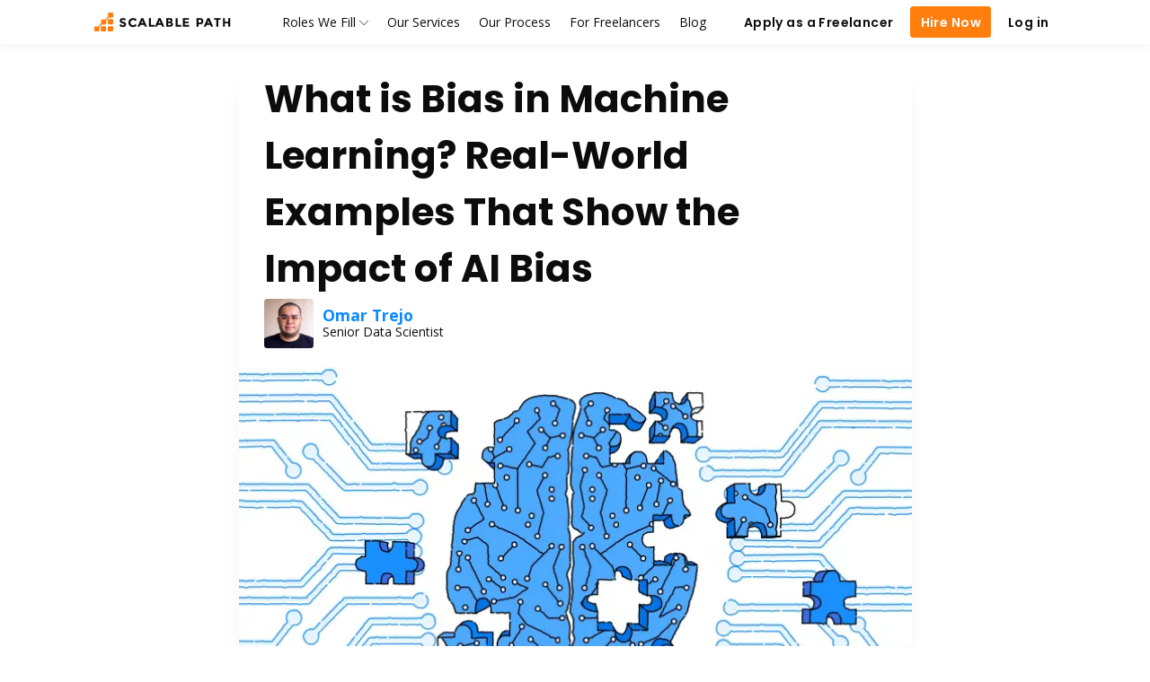

--- FILE ---
content_type: text/html; charset=utf-8
request_url: https://www.scalablepath.com/machine-learning/bias-machine-learning
body_size: 41129
content:
<!DOCTYPE html><html lang="en"><head><meta charSet="utf-8"/><meta name="viewport" content="width=device-width, initial-scale=1, shrink-to-fit=no, user-scalable=0"/><link rel="canonical" href="https://www.scalablepath.com/machine-learning/bias-machine-learning"/><link rel="dns-prefetch" href="cdn1.scalablepath.com"/><link rel="preconnect" href="cdn1.scalablepath.com" crossorigin=""/><link rel="dns-prefetch" href="cdn2.scalablepath.com"/><link rel="preconnect" href="cdn2.scalablepath.com" crossorigin=""/><link rel="dns-prefetch" href="https://res.cloudinary.com"/><link rel="preconnect" href="https://res.cloudinary.com" crossorigin=""/><link rel="dns-prefetch" href="https://www.googletagmanager.com"/><link rel="preconnect" href="https://www.googletagmanager.com" crossorigin=""/><link rel="dns-prefetch" href="https://snap.licdn.com"/><link rel="preconnect" href="https://snap.licdn.com" crossorigin=""/><link rel="dns-prefetch" href="https://px.ads.linkedin.com"/><link rel="preconnect" href="https://px.ads.linkedin.com" crossorigin=""/><title>What Is Bias in Machine Learning? [Real-World Examples]</title><meta name="description" content="Bias is a complex problem in machine learning projects. We explore the nuances, how it’s caused, and tips to address it using real-world examples."/><meta property="og:site_name" content="Scalable Path"/><meta property="og:url" content="https://www.scalablepath.com/machine-learning/bias-machine-learning"/><meta property="og:type" content="website"/><meta property="og:title" content="What Is Bias in Machine Learning? [Real-World Examples]"/><meta property="og:description" content="Bias is a complex problem in machine learning projects. We explore the nuances, how it’s caused, and tips to address it using real-world examples."/><meta property="og:locale" content="en_US"/><meta property="og:publisher" content="https://www.facebook.com/ScalablePath/"/><meta property="og:image" content="https://cdn-blog.scalablepath.com/uploads/2020/05/900-x-615.png"/><meta property="og:image:type" content="image/png"/><meta name="twitter:card" content="summary_large_image"/><meta name="twitter:site" content="@ScalablePath"/><meta name="twitter:title" content="What Is Bias in Machine Learning? [Real-World Examples]"/><meta name="twitter:image:src" content="https://cdn-blog.scalablepath.com/uploads/2020/05/900-x-615.png"/><script type="application/ld+json">{"@context":"https://schema.org","@type":"NewsArticle","mainEntityOfPage":{"@type":"WebPage"},"headline":"What Is Bias in Machine Learning? [Real-World Examples]","image":"https://cdn-blog.scalablepath.com/uploads/2020/05/900-x-615.png","datePublished":"2020-05-04T09:43:02","dateModified":"2025-10-28T09:28:10","author":{"@type":"Person","name":"Omar Trejo"}}</script><link rel="preload" as="image" imageSrcSet="https://cdn2.scalablepath.com/_next/image?url=https%3A%2F%2Fcdn-blog.scalablepath.com%2Fuploads%2F2020%2F05%2Fbias-machine-learning-744x400-1.png&amp;w=320&amp;q=75 320w, https://cdn2.scalablepath.com/_next/image?url=https%3A%2F%2Fcdn-blog.scalablepath.com%2Fuploads%2F2020%2F05%2Fbias-machine-learning-744x400-1.png&amp;w=448&amp;q=75 448w, https://cdn2.scalablepath.com/_next/image?url=https%3A%2F%2Fcdn-blog.scalablepath.com%2Fuploads%2F2020%2F05%2Fbias-machine-learning-744x400-1.png&amp;w=640&amp;q=75 640w, https://cdn2.scalablepath.com/_next/image?url=https%3A%2F%2Fcdn-blog.scalablepath.com%2Fuploads%2F2020%2F05%2Fbias-machine-learning-744x400-1.png&amp;w=750&amp;q=75 750w, https://cdn2.scalablepath.com/_next/image?url=https%3A%2F%2Fcdn-blog.scalablepath.com%2Fuploads%2F2020%2F05%2Fbias-machine-learning-744x400-1.png&amp;w=828&amp;q=75 828w, https://cdn2.scalablepath.com/_next/image?url=https%3A%2F%2Fcdn-blog.scalablepath.com%2Fuploads%2F2020%2F05%2Fbias-machine-learning-744x400-1.png&amp;w=1080&amp;q=75 1080w, https://cdn2.scalablepath.com/_next/image?url=https%3A%2F%2Fcdn-blog.scalablepath.com%2Fuploads%2F2020%2F05%2Fbias-machine-learning-744x400-1.png&amp;w=1200&amp;q=75 1200w" imageSizes="100vw" referrerPolicy="origin-when-cross-origin" fetchpriority="high"/><meta name="next-head-count" content="32"/><meta name="mobile-web-app-capable" content="yes"/><meta name="apple-mobile-web-app-capable" content="yes"/><meta name="apple-mobile-web-app-status-bar-style" content="black-translucent"/><link rel="icon" href="/favicon.ico" sizes="48x48"/><link rel="preconnect" href="https://res.cloudinary.com"/><link rel="preload" href="/_next/static/media/2c062342b1fab89d-s.p.woff2" as="font" type="font/woff2" crossorigin="anonymous" data-next-font="size-adjust"/><link rel="preload" href="/_next/static/media/8a46cfca7977140b-s.p.woff2" as="font" type="font/woff2" crossorigin="anonymous" data-next-font="size-adjust"/><link rel="preload" href="/_next/static/media/decf5989f4e7f901-s.p.woff2" as="font" type="font/woff2" crossorigin="anonymous" data-next-font="size-adjust"/><link rel="preload" href="/_next/static/media/2cc74b96cdc9383d-s.p.woff2" as="font" type="font/woff2" crossorigin="anonymous" data-next-font="size-adjust"/><link rel="preload" href="/_next/static/media/c99ef75952aca458-s.p.woff2" as="font" type="font/woff2" crossorigin="anonymous" data-next-font="size-adjust"/><link rel="preload" href="/_next/static/media/7c1535108079abc4-s.p.woff2" as="font" type="font/woff2" crossorigin="anonymous" data-next-font="size-adjust"/><link rel="preload" href="/_next/static/media/cf1f69a0c8aed54d-s.p.woff2" as="font" type="font/woff2" crossorigin="anonymous" data-next-font="size-adjust"/><link rel="preload" href="/_next/static/media/f0496e21808c976b-s.p.woff2" as="font" type="font/woff2" crossorigin="anonymous" data-next-font="size-adjust"/><link rel="preload" href="/_next/static/media/7108afb8b1381ad1-s.p.woff2" as="font" type="font/woff2" crossorigin="anonymous" data-next-font="size-adjust"/><link rel="preload" href="/_next/static/media/9e82d62334b205f4-s.p.woff2" as="font" type="font/woff2" crossorigin="anonymous" data-next-font="size-adjust"/><link rel="preload" href="/_next/static/media/4c285fdca692ea22-s.p.woff2" as="font" type="font/woff2" crossorigin="anonymous" data-next-font="size-adjust"/><link rel="preload" href="/_next/static/media/eafabf029ad39a43-s.p.woff2" as="font" type="font/woff2" crossorigin="anonymous" data-next-font="size-adjust"/><link rel="preload" href="/_next/static/media/8888a3826f4a3af4-s.p.woff2" as="font" type="font/woff2" crossorigin="anonymous" data-next-font="size-adjust"/><link rel="preload" href="/_next/static/media/0484562807a97172-s.p.woff2" as="font" type="font/woff2" crossorigin="anonymous" data-next-font="size-adjust"/><link rel="preload" href="/_next/static/media/b957ea75a84b6ea7-s.p.woff2" as="font" type="font/woff2" crossorigin="anonymous" data-next-font="size-adjust"/><link rel="preload" href="/_next/static/media/6245472ced48d3be-s.p.woff2" as="font" type="font/woff2" crossorigin="anonymous" data-next-font="size-adjust"/><link rel="preload" href="/_next/static/media/851c14db057e20c2-s.p.woff2" as="font" type="font/woff2" crossorigin="anonymous" data-next-font="size-adjust"/><link rel="preload" href="/_next/static/media/e807dee2426166ad-s.p.woff2" as="font" type="font/woff2" crossorigin="anonymous" data-next-font="size-adjust"/><link rel="preload" href="/_next/static/css/cfdc5c2caedc5119.css" as="style"/><link rel="stylesheet" href="/_next/static/css/cfdc5c2caedc5119.css" data-n-g=""/><noscript data-n-css=""></noscript><script defer="" nomodule="" src="/_next/static/chunks/polyfills-42372ed130431b0a.js"></script><script defer="" src="/_next/static/chunks/19057-c8f572952523dc82.js"></script><script defer="" src="/_next/static/chunks/485-48a389ab0c264229.js"></script><script defer="" src="/_next/static/chunks/60208-ba15f59150ccd119.js"></script><script defer="" src="/_next/static/chunks/95819-788bd2c3d167815a.js"></script><script defer="" src="/_next/static/chunks/63723.9c62cd930a4bcb54.js"></script><script defer="" src="/_next/static/chunks/65530.55958d2fad0d0103.js"></script><script src="/_next/static/chunks/webpack-de9822835ae75974.js" defer=""></script><script src="/_next/static/chunks/framework-c67a2c7792532557.js" defer=""></script><script src="/_next/static/chunks/main-37b47d463e4326b1.js" defer=""></script><script src="/_next/static/chunks/pages/_app-24b49040f9e5d303.js" defer=""></script><script src="/_next/static/chunks/pages/%5Bcategory%5D/%5Bslug%5D-5b2af92c9d23472b.js" defer=""></script><script src="/_next/static/YreXKWOocEc7fJOMTJrOg/_buildManifest.js" defer=""></script><script src="/_next/static/YreXKWOocEc7fJOMTJrOg/_ssgManifest.js" defer=""></script><style data-styled="" data-styled-version="6.1.19">html{-webkit-text-size-adjust:100%;}/*!sc*/
a{color:#0A89FF;text-decoration:none;}/*!sc*/
a:hover{cursor:pointer;color:#0762B8;}/*!sc*/
li{font-size:1.25rem;}/*!sc*/
@media (min-width: 770px){li{font-size:1.25rem;}}/*!sc*/
.edit-modal .MuiDialog-paperWidthLg.MuiDialog-paperScrollBody{max-width:fit-content!important;width:100%;margin:0;}/*!sc*/
@media (min-width: 1024px){.edit-modal .MuiDialog-paperWidthLg.MuiDialog-paperScrollBody{margin:0 32px;width:auto;background-color:#FFFFFF;}}/*!sc*/
::-moz-selection{color:#FFFFFF;background:#A6A29E;}/*!sc*/
::selection{color:#FFFFFF;background:#A6A29E;}/*!sc*/
input:-webkit-autofill,input:-webkit-autofill:hover,input:-webkit-autofill:focus,textarea:-webkit-autofill,textarea:-webkit-autofill:hover,textarea:-webkit-autofill:focus,select:-webkit-autofill,select:-webkit-autofill:hover,select:-webkit-autofill:focus{background-color:transparent;-webkit-box-shadow:0 0 0px 1000px transparent inset;transition:background-color 5000s ease-in-out 0s;}/*!sc*/
data-styled.g1[id="sc-global-dmcezB1"]{content:"sc-global-dmcezB1,"}/*!sc*/
.cgpqOR{display:inline-box;position:relative;width:174px;height:1.5rem;}/*!sc*/
data-styled.g7[id="sc-jwTyAe"]{content:"cgpqOR,"}/*!sc*/
.jihyWN{width:174px;height:1.5rem;position:absolute;left:calc(-1.5rem / 3);}/*!sc*/
@media (min-width: 1550px){.jihyWN{left:0;}}/*!sc*/
data-styled.g8[id="sc-hjsuWn"]{content:"jihyWN,"}/*!sc*/
.fSbRDm{display:inline;flex-grow:1;margin-left:0.5rem;}/*!sc*/
@media (min-width: 770px){.fSbRDm{margin-left:0;}}/*!sc*/
@media (min-width: 1550px){.fSbRDm{grid-column-start:3;}}/*!sc*/
data-styled.g9[id="sc-jJLAfE"]{content:"fSbRDm,"}/*!sc*/
.JDKhU{height:1.5rem;display:flex;align-items:center;text-decoration:none;align-items:center;gap:0.5rem;}/*!sc*/
data-styled.g11[id="sc-kNOymR"]{content:"JDKhU,"}/*!sc*/
.bZjSUE{display:flex;justify-content:space-between;align-items:center;margin-left:2rem;grid-column-end:11;width:auto;}/*!sc*/
@media (min-width: 1024px){.bZjSUE{width:100%;}}/*!sc*/
data-styled.g12[id="sc-dYwGCk"]{content:"bZjSUE,"}/*!sc*/
.ewwhXO{width:calc(100% - 2rem);max-width:100%;height:3.5rem;display:flex;align-items:center;justify-content:space-between;font-family:'__Open_Sans_908882','__Open_Sans_Fallback_908882',system-ui,-apple-system,"Segoe UI",Roboto,"Helvetica Neue","Noto Sans","Liberation Sans",Arial,sans-serif,"Apple Color Emoji","Segoe UI Emoji","Segoe UI Symbol","Noto Color Emoji";position:relative;padding:0 1rem;}/*!sc*/
@media (min-width: 770px){.ewwhXO{width:100%;padding:0;}}/*!sc*/
@media (min-width: 1024px){.ewwhXO{justify-content:flex-end;}}/*!sc*/
data-styled.g13[id="sc-lgpSej"]{content:"ewwhXO,"}/*!sc*/
.grdDd{width:100%;max-width:100%;background-color:#FFFFFF;box-shadow:0 0 15px 0 rgba(0, 0, 0, 0.07);position:relative;position:fixed;top:0;right:0;left:0;z-index:1100;}/*!sc*/
@media (min-width: 1024px){.grdDd{justify-content:center;}}/*!sc*/
@media print{.grdDd{display:block;position:relative;}}/*!sc*/
data-styled.g14[id="sc-eqYatC"]{content:"grdDd,"}/*!sc*/
.icVRtN{margin-block-start:0;margin-block-end:0;margin-inline-start:0;margin-inline-end:0;margin-block-start:0;margin-block-end:0;margin-inline-start:0;margin-inline-end:0;font-family:'__Poppins_f36cc3','__Poppins_Fallback_f36cc3',system-ui,-apple-system,"Segoe UI",Roboto,"Helvetica Neue","Noto Sans","Liberation Sans",Arial,sans-serif,"Apple Color Emoji","Segoe UI Emoji","Segoe UI Symbol","Noto Color Emoji";font-weight:600;line-height:150%;font-size:1.5rem;letter-spacing:0%;text-decoration:none;color:#0D0C0C;padding-top:0.125rem;padding-bottom:0.125rem;}/*!sc*/
.fOvtak{margin-block-start:0;margin-block-end:0;margin-inline-start:0;margin-inline-end:0;margin-block-start:0;margin-block-end:0;margin-inline-start:0;margin-inline-end:0;font-family:'__Poppins_f36cc3','__Poppins_Fallback_f36cc3',system-ui,-apple-system,"Segoe UI",Roboto,"Helvetica Neue","Noto Sans","Liberation Sans",Arial,sans-serif,"Apple Color Emoji","Segoe UI Emoji","Segoe UI Symbol","Noto Color Emoji";font-weight:700;line-height:125%;font-size:2rem;letter-spacing:-0.04rem;text-decoration:none;color:#0D0C0C;padding-top:0.0625rem;padding-bottom:0.1875rem;}/*!sc*/
data-styled.g15[id="sc-kcLKEh"]{content:"icVRtN,fOvtak,"}/*!sc*/
.DjKKp{margin-block-start:0;margin-block-end:0;margin-inline-start:0;margin-inline-end:0;margin-block-start:0;margin-block-end:0;margin-inline-start:0;margin-inline-end:0;font-family:'__Open_Sans_908882','__Open_Sans_Fallback_908882',system-ui,-apple-system,"Segoe UI",Roboto,"Helvetica Neue","Noto Sans","Liberation Sans",Arial,sans-serif,"Apple Color Emoji","Segoe UI Emoji","Segoe UI Symbol","Noto Color Emoji";font-weight:400;line-height:150%;font-size:1rem;letter-spacing:0%;text-decoration:none;color:#0D0C0C;padding-top:0.125rem;padding-bottom:0.125rem;color:#0D0C0C;}/*!sc*/
.kOWmXX{margin-block-start:0;margin-block-end:0;margin-inline-start:0;margin-inline-end:0;margin-block-start:0;margin-block-end:0;margin-inline-start:0;margin-inline-end:0;font-family:'__Open_Sans_908882','__Open_Sans_Fallback_908882',system-ui,-apple-system,"Segoe UI",Roboto,"Helvetica Neue","Noto Sans","Liberation Sans",Arial,sans-serif,"Apple Color Emoji","Segoe UI Emoji","Segoe UI Symbol","Noto Color Emoji";font-style:italic;font-weight:normal;line-height:140%;font-size:0.875rem;letter-spacing:0%;text-decoration:none;color:#0D0C0C;padding-top:0.0625rem;padding-bottom:0.1875rem;color:#DF2935;}/*!sc*/
.YRfzh{margin-block-start:0;margin-block-end:0;margin-inline-start:0;margin-inline-end:0;margin-block-start:0;margin-block-end:0;margin-inline-start:0;margin-inline-end:0;font-family:'__Open_Sans_908882','__Open_Sans_Fallback_908882',system-ui,-apple-system,"Segoe UI",Roboto,"Helvetica Neue","Noto Sans","Liberation Sans",Arial,sans-serif,"Apple Color Emoji","Segoe UI Emoji","Segoe UI Symbol","Noto Color Emoji";font-weight:400;line-height:150%;font-size:1rem;letter-spacing:0%;text-decoration:none;color:#0D0C0C;padding-top:0.125rem;padding-bottom:0.125rem;color:#FFFFFF;}/*!sc*/
data-styled.g16[id="sc-dntSTA"]{content:"DjKKp,kOWmXX,YRfzh,"}/*!sc*/
.eWcgxb{margin-block-start:0;margin-block-end:0;margin-inline-start:0;margin-inline-end:0;margin-block-start:0;margin-block-end:0;margin-inline-start:0;margin-inline-end:0;font-family:'__Open_Sans_908882','__Open_Sans_Fallback_908882',system-ui,-apple-system,"Segoe UI",Roboto,"Helvetica Neue","Noto Sans","Liberation Sans",Arial,sans-serif,"Apple Color Emoji","Segoe UI Emoji","Segoe UI Symbol","Noto Color Emoji";font-weight:400;line-height:150%;font-size:1rem;letter-spacing:0%;text-decoration:none;color:#0D0C0C;padding-top:0.125rem;padding-bottom:0.125rem;color:#0A89FF;}/*!sc*/
.eWcgxb svg,.eWcgxb svg g{fill:#0A89FF;}/*!sc*/
.eWcgxb:hover{cursor:pointer;color:#0762B8;}/*!sc*/
.eWcgxb:hover svg,.eWcgxb:hover svg g{fill:#0762B8;}/*!sc*/
data-styled.g17[id="sc-kvnevz"]{content:"eWcgxb,"}/*!sc*/
.dKZzUb{margin-block-start:0;margin-block-end:0;margin-inline-start:0;margin-inline-end:0;font-family:'__Poppins_f36cc3','__Poppins_Fallback_f36cc3',system-ui,-apple-system,"Segoe UI",Roboto,"Helvetica Neue","Noto Sans","Liberation Sans",Arial,sans-serif,"Apple Color Emoji","Segoe UI Emoji","Segoe UI Symbol","Noto Color Emoji";font-weight:600;line-height:150%;font-size:1rem;letter-spacing:0%;text-decoration:none;color:#0D0C0C;padding-top:0.125rem;padding-bottom:0.125rem;white-space:nowrap;padding:0.5rem 0;}/*!sc*/
@media (min-width: 770px){.dKZzUb{padding-top:0;padding-bottom:0.5rem;}}/*!sc*/
.BeqEL{margin-block-start:0;margin-block-end:0;margin-inline-start:0;margin-inline-end:0;font-family:'__Poppins_f36cc3','__Poppins_Fallback_f36cc3',system-ui,-apple-system,"Segoe UI",Roboto,"Helvetica Neue","Noto Sans","Liberation Sans",Arial,sans-serif,"Apple Color Emoji","Segoe UI Emoji","Segoe UI Symbol","Noto Color Emoji";font-weight:600;line-height:150%;font-size:1rem;letter-spacing:0%;text-decoration:none;color:#0D0C0C;padding-top:0.125rem;padding-bottom:0.125rem;white-space:nowrap;padding:0.5rem 0;padding-top:2.5rem;}/*!sc*/
@media (min-width: 770px){.BeqEL{padding-top:calc(3.25rem);padding-bottom:calc(0.4rem);}}/*!sc*/
data-styled.g19[id="sc-kCuUfV"]{content:"dKZzUb,BeqEL,"}/*!sc*/
.jLZjmI{display:flex;flex-wrap:wrap;flex-direction:column;align-items:center;width:100%;padding-top:1.5rem;gap:2rem;}/*!sc*/
@media (min-width: 770px){.jLZjmI{flex-direction:row;align-items:flex-start;justify-content:space-between;}}/*!sc*/
.ilTkJM{display:flex;flex-wrap:wrap;flex-direction:column;align-items:center;width:100%;padding-top:0;gap:2rem;}/*!sc*/
@media (min-width: 770px){.ilTkJM{flex-direction:row;align-items:flex-start;justify-content:space-between;}}/*!sc*/
data-styled.g20[id="sc-dNdcvo"]{content:"jLZjmI,ilTkJM,"}/*!sc*/
.iMGkNJ{width:14rem;text-align:center;padding-left:0.5rem;padding-right:0.5rem;}/*!sc*/
@media (min-width: 770px){.iMGkNJ{text-align:left;}}/*!sc*/
@media (min-width: 1024px){.iMGkNJ{width:auto;}}/*!sc*/
.kqSVPk{width:14rem;text-align:center;padding-left:0.5rem;padding-right:0.5rem;}/*!sc*/
@media (min-width: 770px){.kqSVPk{text-align:left;}}/*!sc*/
@media (min-width: 1024px){.kqSVPk{width:auto;}}/*!sc*/
.kqSVPk:first-child{padding-left:0;}/*!sc*/
.kqSVPk:last-child{padding-right:0;}/*!sc*/
data-styled.g21[id="sc-fbQrwq"]{content:"iMGkNJ,kqSVPk,"}/*!sc*/
.fedmtS{white-space:nowrap;padding:0.3rem 0;}/*!sc*/
.fedmtS a{margin-block-start:0;margin-block-end:0;margin-inline-start:0;margin-inline-end:0;font-family:'__Open_Sans_908882','__Open_Sans_Fallback_908882',system-ui,-apple-system,"Segoe UI",Roboto,"Helvetica Neue","Noto Sans","Liberation Sans",Arial,sans-serif,"Apple Color Emoji","Segoe UI Emoji","Segoe UI Symbol","Noto Color Emoji";font-weight:400;line-height:150%;font-size:1rem;letter-spacing:0%;text-decoration:none;color:#0D0C0C;padding-top:0.125rem;padding-bottom:0.125rem;}/*!sc*/
data-styled.g22[id="sc-gGKoUb"]{content:"fedmtS,"}/*!sc*/
.dVvnvM{list-style:none;margin-block-start:0;margin-block-end:0;margin-inline-start:0;margin-inline-end:0;font-family:'__Open_Sans_908882','__Open_Sans_Fallback_908882',system-ui,-apple-system,"Segoe UI",Roboto,"Helvetica Neue","Noto Sans","Liberation Sans",Arial,sans-serif,"Apple Color Emoji","Segoe UI Emoji","Segoe UI Symbol","Noto Color Emoji";font-weight:400;line-height:150%;font-size:1rem;letter-spacing:0%;text-decoration:none;color:#0D0C0C;padding-top:0.125rem;padding-bottom:0.125rem;margin:0;text-align:inherit;padding:0.5rem 0 0 0;padding:0;}/*!sc*/
data-styled.g23[id="sc-hwddKA"]{content:"dVvnvM,"}/*!sc*/
.cJhATg{position:relative;display:inline-flex;flex-direction:column;align-items:center;justify-content:center;text-align:center;text-decoration:none;border:solid 0.0625rem transparent;line-height:1;box-sizing:border-box;white-space:nowrap;font-weight:600;letter-spacing:0.03em;border:0.0625rem solid transparent;background-color:#FF7E0D;color:#FFFFFF!important;font-family:'__Poppins_f36cc3','__Poppins_Fallback_f36cc3',system-ui,-apple-system,"Segoe UI",Roboto,"Helvetica Neue","Noto Sans","Liberation Sans",Arial,sans-serif,"Apple Color Emoji","Segoe UI Emoji","Segoe UI Symbol","Noto Color Emoji";font-weight:600;cursor:pointer;}/*!sc*/
.cJhATg[alt]:hover::after{margin-block-start:0;margin-block-end:0;margin-inline-start:0;margin-inline-end:0;font-family:'__Open_Sans_908882','__Open_Sans_Fallback_908882',system-ui,-apple-system,"Segoe UI",Roboto,"Helvetica Neue","Noto Sans","Liberation Sans",Arial,sans-serif,"Apple Color Emoji","Segoe UI Emoji","Segoe UI Symbol","Noto Color Emoji";font-weight:400;line-height:133%;font-size:0.75rem;letter-spacing:3%;text-decoration:none;color:#0D0C0C;padding-top:0;padding-bottom:0.125rem;display:block;padding:0.25rem;border-radius:0.25rem;position:absolute;top:50%;left:1rem;max-width:fit-content;width:auto;height:auto;background:#464340;color:#FFFFFF;z-index:100;transition:all 1s linear;white-space:normal;margin-block-start:0;margin-block-end:0;margin-inline-start:0;margin-inline-end:0;font-family:'__Open_Sans_908882','__Open_Sans_Fallback_908882',system-ui,-apple-system,"Segoe UI",Roboto,"Helvetica Neue","Noto Sans","Liberation Sans",Arial,sans-serif,"Apple Color Emoji","Segoe UI Emoji","Segoe UI Symbol","Noto Color Emoji";font-weight:400;line-height:133%;font-size:0.75rem;letter-spacing:3%;text-decoration:none;color:#0D0C0C;padding-top:0;padding-bottom:0.125rem;display:block;padding:0.25rem;border-radius:0.25rem;content:attr(alt);position:absolute;top:50%;left:1rem;max-width:fit-content;width:fit-content;height:auto;background:#464340;color:#FFFFFF;z-index:100;transition:all 1s linear;white-space:normal;}/*!sc*/
.cJhATg:focus-visible{outline:none;}/*!sc*/
.cJhATg:before{position:absolute;content:'';bottom:0;left:0;width:0;height:100%;border-radius:0.5rem;transition:width 0.01s linear;}/*!sc*/
.cJhATg.block{width:100%;}/*!sc*/
.cJhATg.content{display:inline-flex;align-items:center;line-height:1;column-gap:0.5rem;}/*!sc*/
.cJhATg.size-xs{margin-block-start:0;margin-block-end:0;margin-inline-start:0;margin-inline-end:0;font-family:'__Poppins_f36cc3','__Poppins_Fallback_f36cc3',system-ui,-apple-system,"Segoe UI",Roboto,"Helvetica Neue","Noto Sans","Liberation Sans",Arial,sans-serif,"Apple Color Emoji","Segoe UI Emoji","Segoe UI Symbol","Noto Color Emoji";line-height:140%;font-size:0.875rem;letter-spacing:3%;text-decoration:none;text-transform:none;color:#0D0C0C;padding-top:0rem;padding-bottom:0rem;padding:calc(0.25rem / 2) 0.35rem;height:1.5rem;border-radius:0.25rem;}/*!sc*/
.cJhATg.size-sm{margin-block-start:0;margin-block-end:0;margin-inline-start:0;margin-inline-end:0;font-family:'__Poppins_f36cc3','__Poppins_Fallback_f36cc3',system-ui,-apple-system,"Segoe UI",Roboto,"Helvetica Neue","Noto Sans","Liberation Sans",Arial,sans-serif,"Apple Color Emoji","Segoe UI Emoji","Segoe UI Symbol","Noto Color Emoji";line-height:140%;font-size:0.875rem;letter-spacing:3%;text-decoration:none;text-transform:none;color:#0D0C0C;padding-top:0rem;padding-bottom:0rem;padding:calc(0.75rem / 2) 0.75rem;height:2rem;border-radius:0.25rem;}/*!sc*/
.cJhATg.size-base{margin-block-start:0;margin-block-end:0;margin-inline-start:0;margin-inline-end:0;font-family:'__Poppins_f36cc3','__Poppins_Fallback_f36cc3',system-ui,-apple-system,"Segoe UI",Roboto,"Helvetica Neue","Noto Sans","Liberation Sans",Arial,sans-serif,"Apple Color Emoji","Segoe UI Emoji","Segoe UI Symbol","Noto Color Emoji";font-weight:600;line-height:150%;font-size:1rem;letter-spacing:3%;text-decoration:none;text-transform:none;color:#0D0C0C;padding-top:0rem;padding-bottom:0rem;padding:calc(0.75rem / 2) 0.75rem;height:2.5rem;border-radius:0.25rem;}/*!sc*/
.cJhATg.size-lg{margin-block-start:0;margin-block-end:0;margin-inline-start:0;margin-inline-end:0;font-family:'__Poppins_f36cc3','__Poppins_Fallback_f36cc3',system-ui,-apple-system,"Segoe UI",Roboto,"Helvetica Neue","Noto Sans","Liberation Sans",Arial,sans-serif,"Apple Color Emoji","Segoe UI Emoji","Segoe UI Symbol","Noto Color Emoji";font-weight:600;line-height:150%;font-size:1rem;letter-spacing:3%;text-decoration:none;text-transform:none;color:#0D0C0C;padding-top:0rem;padding-bottom:0rem;padding:calc(1rem / 2) 1rem;height:3rem;border-radius:0.25rem;}/*!sc*/
.cJhATg.size-lg >span.content{column-gap:0.75rem;}/*!sc*/
.cJhATg.size-xl{margin-block-start:0;margin-block-end:0;margin-inline-start:0;margin-inline-end:0;font-family:'__Poppins_f36cc3','__Poppins_Fallback_f36cc3',system-ui,-apple-system,"Segoe UI",Roboto,"Helvetica Neue","Noto Sans","Liberation Sans",Arial,sans-serif,"Apple Color Emoji","Segoe UI Emoji","Segoe UI Symbol","Noto Color Emoji";font-weight:600;line-height:135%;font-size:1.5rem;letter-spacing:0.03rem;text-decoration:none;text-transform:none;color:#0D0C0C;padding:0.75rem 2.5rem;height:3.5rem;border-radius:0.25rem;}/*!sc*/
.cJhATg.size-xl >span.content{column-gap:1rem;}/*!sc*/
.cJhATg.iconOnly{padding:0px;width:1.5rem;height:1.5rem;}/*!sc*/
.cJhATg >span{flex:1 1 auto;position:absolute;line-height:0;}/*!sc*/
.cJhATg >span:nth-of-type(2){display:none;}/*!sc*/
.cJhATg >span.hidden{position:initial;display:inline-flex!important;align-items:center;color:transparent;height:0;padding:0rem;column-gap:0.25rem;}/*!sc*/
.cJhATg >span.hidden svg{height:0;}/*!sc*/
.cJhATg >span.content{display:inline-flex;align-items:center;line-height:1;column-gap:0.5rem;}/*!sc*/
.cJhATg.finished{background-color:#F9F8F8;cursor:default;}/*!sc*/
.cJhATg.finished >span.content{display:none;}/*!sc*/
.cJhATg.finished >span.check{display:block!important;font-weight:600;animation:byJVKZ 0.75s linear;}/*!sc*/
.cJhATg:hover{color:#FFFFFF;background-color:#D96B0B;}/*!sc*/
.cJhATg:disabled:not(.loading){background-color:rgba(255, 126, 13, 0.4);color:#FFFFFF!important;cursor:default;}/*!sc*/
.cJhATg:disabled:not(.loading):hover{background-color:rgba(255, 126, 13, 0.4);color:#FFFFFF!important;}/*!sc*/
.cJhATg:disabled:not(.loading):focus{box-shadow:none;}/*!sc*/
.cJhATg.finished{background-color:#FF7E0D;}/*!sc*/
.cJhATg:before{background-color:#FF7E0D;}/*!sc*/
.cJhATg:focus{box-shadow:0px 0px 0px 0.0625rem #FFFFFF,0px 0px 0px 0.125rem #FF9E49;}/*!sc*/
.cJhATg svg,.cJhATg svg g{fill:#FFFFFF!important;}/*!sc*/
.cJhATg .loading-animation{display:none;}/*!sc*/
.cJhATg.loading{display:inline-flex;align-items:center;justify-content:center;}/*!sc*/
.cJhATg.loading:focus{box-shadow:none;}/*!sc*/
.cJhATg.loading .content{display:none;}/*!sc*/
.cJhATg.loading .hidden{flex:0 0 auto;}/*!sc*/
.cJhATg.loading .loading-animation{display:block;position:relative;width:0.5rem;height:0.5rem;max-height:0.5rem;border-radius:5px;background-color:#FFFFFF;color:#FFFFFF;animation:fdmmeO 1s infinite linear alternate;animation-delay:0.5s;}/*!sc*/
.cJhATg.loading .loading-animation:before,.cJhATg.loading .loading-animation:after{content:'';display:inline-block;position:absolute;top:0;}/*!sc*/
.cJhATg.loading .loading-animation:before{left:-0.75rem;width:0.5rem;height:0.5rem;border-radius:5px;background-color:#FFFFFF;color:#FFFFFF;animation:fdmmeO 1s infinite alternate;animation-delay:0s;}/*!sc*/
.cJhATg.loading .loading-animation:after{left:0.75rem;width:0.5rem;height:0.5rem;border-radius:5px;background-color:#FFFFFF;color:#FFFFFF;animation:fdmmeO 1s infinite alternate;animation-delay:1s;}/*!sc*/
data-styled.g25[id="sc-eqNDNG"]{content:"cJhATg,"}/*!sc*/
.kOFenf{position:relative;display:inline-flex;flex-direction:column;align-items:center;justify-content:center;text-align:center;text-decoration:none;border:solid 0.0625rem transparent;line-height:1;box-sizing:border-box;white-space:nowrap;font-weight:600;letter-spacing:0.03em;border:solid 0.0625rem transparent;background-color:transparent;color:#0D0C0C!important;font-family:'__Open_Sans_908882','__Open_Sans_Fallback_908882',system-ui,-apple-system,"Segoe UI",Roboto,"Helvetica Neue","Noto Sans","Liberation Sans",Arial,sans-serif,"Apple Color Emoji","Segoe UI Emoji","Segoe UI Symbol","Noto Color Emoji";font-weight:500;cursor:pointer;}/*!sc*/
.kOFenf[alt]:hover::after{margin-block-start:0;margin-block-end:0;margin-inline-start:0;margin-inline-end:0;font-family:'__Open_Sans_908882','__Open_Sans_Fallback_908882',system-ui,-apple-system,"Segoe UI",Roboto,"Helvetica Neue","Noto Sans","Liberation Sans",Arial,sans-serif,"Apple Color Emoji","Segoe UI Emoji","Segoe UI Symbol","Noto Color Emoji";font-weight:400;line-height:133%;font-size:0.75rem;letter-spacing:3%;text-decoration:none;color:#0D0C0C;padding-top:0;padding-bottom:0.125rem;display:block;padding:0.25rem;border-radius:0.25rem;position:absolute;top:50%;left:1rem;max-width:fit-content;width:auto;height:auto;background:#464340;color:#FFFFFF;z-index:100;transition:all 1s linear;white-space:normal;margin-block-start:0;margin-block-end:0;margin-inline-start:0;margin-inline-end:0;font-family:'__Open_Sans_908882','__Open_Sans_Fallback_908882',system-ui,-apple-system,"Segoe UI",Roboto,"Helvetica Neue","Noto Sans","Liberation Sans",Arial,sans-serif,"Apple Color Emoji","Segoe UI Emoji","Segoe UI Symbol","Noto Color Emoji";font-weight:400;line-height:133%;font-size:0.75rem;letter-spacing:3%;text-decoration:none;color:#0D0C0C;padding-top:0;padding-bottom:0.125rem;display:block;padding:0.25rem;border-radius:0.25rem;content:attr(alt);position:absolute;top:50%;left:1rem;max-width:fit-content;width:fit-content;height:auto;background:#464340;color:#FFFFFF;z-index:100;transition:all 1s linear;white-space:normal;}/*!sc*/
.kOFenf:focus-visible{outline:none;}/*!sc*/
.kOFenf:before{position:absolute;content:'';bottom:0;left:0;width:0;height:100%;border-radius:0.5rem;transition:width 0.01s linear;}/*!sc*/
.kOFenf.block{width:100%;}/*!sc*/
.kOFenf.content{display:inline-flex;align-items:center;line-height:1;column-gap:0.5rem;}/*!sc*/
.kOFenf.size-xs{margin-block-start:0;margin-block-end:0;margin-inline-start:0;margin-inline-end:0;font-family:'__Poppins_f36cc3','__Poppins_Fallback_f36cc3',system-ui,-apple-system,"Segoe UI",Roboto,"Helvetica Neue","Noto Sans","Liberation Sans",Arial,sans-serif,"Apple Color Emoji","Segoe UI Emoji","Segoe UI Symbol","Noto Color Emoji";line-height:140%;font-size:0.875rem;letter-spacing:3%;text-decoration:none;text-transform:none;color:#0D0C0C;padding-top:0rem;padding-bottom:0rem;padding:calc(0.25rem / 2) 0.35rem;height:1.5rem;border-radius:0.25rem;}/*!sc*/
.kOFenf.size-sm{margin-block-start:0;margin-block-end:0;margin-inline-start:0;margin-inline-end:0;font-family:'__Poppins_f36cc3','__Poppins_Fallback_f36cc3',system-ui,-apple-system,"Segoe UI",Roboto,"Helvetica Neue","Noto Sans","Liberation Sans",Arial,sans-serif,"Apple Color Emoji","Segoe UI Emoji","Segoe UI Symbol","Noto Color Emoji";line-height:140%;font-size:0.875rem;letter-spacing:3%;text-decoration:none;text-transform:none;color:#0D0C0C;padding-top:0rem;padding-bottom:0rem;padding:calc(0.75rem / 2) 0.75rem;height:2rem;border-radius:0.25rem;}/*!sc*/
.kOFenf.size-base{margin-block-start:0;margin-block-end:0;margin-inline-start:0;margin-inline-end:0;font-family:'__Poppins_f36cc3','__Poppins_Fallback_f36cc3',system-ui,-apple-system,"Segoe UI",Roboto,"Helvetica Neue","Noto Sans","Liberation Sans",Arial,sans-serif,"Apple Color Emoji","Segoe UI Emoji","Segoe UI Symbol","Noto Color Emoji";font-weight:600;line-height:150%;font-size:1rem;letter-spacing:3%;text-decoration:none;text-transform:none;color:#0D0C0C;padding-top:0rem;padding-bottom:0rem;padding:calc(0.75rem / 2) 0.75rem;height:2.5rem;border-radius:0.25rem;}/*!sc*/
.kOFenf.size-lg{margin-block-start:0;margin-block-end:0;margin-inline-start:0;margin-inline-end:0;font-family:'__Poppins_f36cc3','__Poppins_Fallback_f36cc3',system-ui,-apple-system,"Segoe UI",Roboto,"Helvetica Neue","Noto Sans","Liberation Sans",Arial,sans-serif,"Apple Color Emoji","Segoe UI Emoji","Segoe UI Symbol","Noto Color Emoji";font-weight:600;line-height:150%;font-size:1rem;letter-spacing:3%;text-decoration:none;text-transform:none;color:#0D0C0C;padding-top:0rem;padding-bottom:0rem;padding:calc(1rem / 2) 1rem;height:3rem;border-radius:0.25rem;}/*!sc*/
.kOFenf.size-lg >span.content{column-gap:0.75rem;}/*!sc*/
.kOFenf.size-xl{margin-block-start:0;margin-block-end:0;margin-inline-start:0;margin-inline-end:0;font-family:'__Poppins_f36cc3','__Poppins_Fallback_f36cc3',system-ui,-apple-system,"Segoe UI",Roboto,"Helvetica Neue","Noto Sans","Liberation Sans",Arial,sans-serif,"Apple Color Emoji","Segoe UI Emoji","Segoe UI Symbol","Noto Color Emoji";font-weight:600;line-height:135%;font-size:1.5rem;letter-spacing:0.03rem;text-decoration:none;text-transform:none;color:#0D0C0C;padding:0.75rem 2.5rem;height:3.5rem;border-radius:0.25rem;}/*!sc*/
.kOFenf.size-xl >span.content{column-gap:1rem;}/*!sc*/
.kOFenf.iconOnly{padding:0px;width:1.5rem;height:1.5rem;}/*!sc*/
.kOFenf >span{flex:1 1 auto;position:absolute;line-height:0;}/*!sc*/
.kOFenf >span:nth-of-type(2){display:none;}/*!sc*/
.kOFenf >span.hidden{position:initial;display:inline-flex!important;align-items:center;color:transparent;height:0;padding:0rem;column-gap:0.25rem;}/*!sc*/
.kOFenf >span.hidden svg{height:0;}/*!sc*/
.kOFenf >span.content{display:inline-flex;align-items:center;line-height:1;column-gap:0.5rem;}/*!sc*/
.kOFenf.finished{background-color:#F9F8F8;cursor:default;}/*!sc*/
.kOFenf.finished >span.content{display:none;}/*!sc*/
.kOFenf.finished >span.check{display:block!important;font-weight:600;animation:byJVKZ 0.75s linear;}/*!sc*/
.kOFenf:hover{color:#0D0C0C;background-color:#F2F1F1;border-color:#F2F1F1;}/*!sc*/
.kOFenf:disabled:not(.loading){background-color:rgba(242, 241, 241, 0.4);color:rgba(13, 12, 12, 0.4)!important;border-color:rgba(249, 248, 248, 0.4);cursor:default;}/*!sc*/
.kOFenf:disabled:not(.loading):hover{background-color:rgba(249, 248, 248, 0.4);color:rgba(13, 12, 12, 0.4)!important;}/*!sc*/
.kOFenf:disabled:not(.loading):focus{box-shadow:none;}/*!sc*/
.kOFenf:disabled:not(.loading) svg,.kOFenf:disabled:not(.loading) svg g{fill:rgba(13, 12, 12, 0.4)!important;}/*!sc*/
.kOFenf.finished{background-color:#FFFFFF;border-color:#FFFFFF;}/*!sc*/
.kOFenf:before{background-color:#FFFFFF;border-color:#FFFFFF;}/*!sc*/
.kOFenf:active{background-color:#F9F8F8;border-color:#F9F8F8;}/*!sc*/
.kOFenf:focus{background-color:#FFFFFF;box-shadow:0px 0px 0px 0.0625rem #FFFFFF,0px 0px 0px 0.125rem #A6A29E;border-color:#FFFFFF;}/*!sc*/
.kOFenf svg,.kOFenf svg g{fill:#0D0C0C!important;}/*!sc*/
.kOFenf .loading-animation{display:none;}/*!sc*/
.kOFenf.loading{display:inline-flex;align-items:center;justify-content:center;}/*!sc*/
.kOFenf.loading:focus{box-shadow:none;}/*!sc*/
.kOFenf.loading .content{display:none;}/*!sc*/
.kOFenf.loading .hidden{flex:0 0 auto;}/*!sc*/
.kOFenf.loading .loading-animation{display:block;position:relative;width:0.5rem;height:0.5rem;max-height:0.5rem;border-radius:5px;background-color:#0D0C0C;color:#0D0C0C;animation:kYilLi 1s infinite linear alternate;animation-delay:0.5s;}/*!sc*/
.kOFenf.loading .loading-animation:before,.kOFenf.loading .loading-animation:after{content:'';display:inline-block;position:absolute;top:0;}/*!sc*/
.kOFenf.loading .loading-animation:before{left:-0.75rem;width:0.5rem;height:0.5rem;border-radius:5px;background-color:#0D0C0C;color:#0D0C0C;animation:kYilLi 1s infinite alternate;animation-delay:0s;}/*!sc*/
.kOFenf.loading .loading-animation:after{left:0.75rem;width:0.5rem;height:0.5rem;border-radius:5px;background-color:#0D0C0C;color:#0D0C0C;animation:kYilLi 1s infinite alternate;animation-delay:1s;}/*!sc*/
data-styled.g27[id="sc-gLaqbQ"]{content:"kOFenf,"}/*!sc*/
.kwiFld{width:100%;display:grid;grid-gap:1rem;grid-template-rows:repeat(1, 1fr);margin:0 auto;width:100%;max-width:100vw;}/*!sc*/
@media (min-width: 3008px){.kwiFld{grid-gap:1.33rem;}}/*!sc*/
@media (min-width: 3840px){.kwiFld{grid-gap:1.6rem;}}/*!sc*/
@media (min-width: 770px){.kwiFld{max-width:calc(100vw - 3rem);}}/*!sc*/
@media (min-width: 1116px){.kwiFld{max-width:77rem;}}/*!sc*/
@media (max-width: 500px){.kwiFld{grid-template-columns:repeat(2, 1fr);}}/*!sc*/
@media (min-width: 500px) and (max-width: 769px){.kwiFld{grid-template-columns:repeat(4, 1fr);}}/*!sc*/
@media (min-width: 770px){.kwiFld{grid-template-columns:repeat(8, 1fr);}}/*!sc*/
@media (min-width: 770px) and (max-width: 1549px){.kwiFld{padding:0 1rem;}}/*!sc*/
.fOkemz{width:100%;grid-column:auto/span 8;}/*!sc*/
@media (max-width: 500px){.fOkemz{grid-column:auto/span 2;grid-column-start:1;}}/*!sc*/
@media (min-width: 500px) and (max-width: 769px){.fOkemz{grid-column:auto/span 4;grid-column-start:1;}}/*!sc*/
data-styled.g33[id="sc-eVqvcJ"]{content:"kwiFld,fOkemz,"}/*!sc*/
.jgJlaX{padding-bottom:1.05rem!important;}/*!sc*/
.jgJlaX:hover{color:#0A89FF!important;}/*!sc*/
.jgJlaX:hover,.jgJlaX.selected{border-bottom:2px solid #0A89FF;}/*!sc*/
.jgJlaX:hover svg,.jgJlaX.selected svg{fill:#0762B8;}/*!sc*/
.jgJlaX:visited{color:#0D0C0C;}/*!sc*/
data-styled.g37[id="sc-eknHtZ"]{content:"jgJlaX,"}/*!sc*/
.jOBfGD{display:none;}/*!sc*/
@media (min-width: 1024px){.jOBfGD{display:flex;justify-content:space-between;align-items:center;}}/*!sc*/
.jOBfGD a{font-size:1rem;text-decoration:none;color:#0D0C0C;}/*!sc*/
.jOBfGD >div>a{padding:0 0.75rem;}/*!sc*/
.jOBfGD >p{font-size:1.25rem;}/*!sc*/
@media print{.jOBfGD{display:none;}}/*!sc*/
data-styled.g40[id="sc-jYczwO"]{content:"jOBfGD,"}/*!sc*/
.eMAXMl{display:block;height:2rem;}/*!sc*/
@media (min-width: 1024px){.eMAXMl{display:none;}}/*!sc*/
.eMAXMl svg{cursor:pointer;}/*!sc*/
@media print{.eMAXMl{display:none;}}/*!sc*/
data-styled.g47[id="sc-kUouGy"]{content:"eMAXMl,"}/*!sc*/
.hSRnqy{display:none;position:fixed;z-index:2;left:0;top:0;width:100%;height:100%;overflow:auto;background-color:rgba(0, 0, 0, 0.4);}/*!sc*/
data-styled.g48[id="sc-bjMIFn"]{content:"hSRnqy,"}/*!sc*/
.frmdlQ{display:flex;flex-direction:column;justify-content:space-between;height:100%;}/*!sc*/
data-styled.g49[id="sc-dClGHI"]{content:"frmdlQ,"}/*!sc*/
.dVZByU{max-height:calc(100vh - 12rem);overflow-y:auto;overflow-x:hidden;margin-top:0.5rem;}/*!sc*/
data-styled.g50[id="sc-fhfEft"]{content:"dVZByU,"}/*!sc*/
.fPHdRc{display:flex;flex-direction:column;align-items:center;padding-top:1rem;border-top:1px solid #A6A29E;position:fixed;bottom:0.5rem;background-color:#FFFFFF;left:-100%;right:100%;transition:left 0.2s linear,right 0.2s linear;gap:0.5rem;}/*!sc*/
.fPHdRc.shown{left:1.5rem;right:1.5rem;}/*!sc*/
@media (min-width: 500px){.fPHdRc{position:relative;left:auto!important;right:auto!important;bottom:auto!important;}}/*!sc*/
.fPHdRc a{margin-bottom:1rem;}/*!sc*/
data-styled.g51[id="sc-bAehkN"]{content:"fPHdRc,"}/*!sc*/
.fAKeTb{position:fixed;background-color:#FFFFFF;top:0;bottom:0;padding:1.5rem;display:flex;flex-direction:column;justify-content:flex-start;left:-100%;right:100%;transition:left 0.2s linear,right 0.2s linear;z-index:2;width:auto;}/*!sc*/
@media (min-width: 500px){.fAKeTb{max-width:24rem;border-radius:0px 15px 15px 0px;}}/*!sc*/
.fAKeTb.shown{left:0px;right:0px;}/*!sc*/
.fAKeTb button.menu-close-button{padding:0px;}/*!sc*/
data-styled.g52[id="sc-gahYZc"]{content:"fAKeTb,"}/*!sc*/
.caRYyw{color:#0D0C0C;text-decoration:none;display:flex;justify-content:space-between;}/*!sc*/
.caRYyw:hover{color:#0762B8;}/*!sc*/
.caRYyw:visited,.caRYyw:focus{color:#0D0C0C;}/*!sc*/
data-styled.g53[id="sc-bSFBcf"]{content:"caRYyw,"}/*!sc*/
.fAoZOW{padding:1rem 0;}/*!sc*/
.fAoZOW div[class^='Liststyles__TalentListWrapper']{margin-top:1rem;}/*!sc*/
data-styled.g54[id="sc-gsJsQu"]{content:"fAoZOW,"}/*!sc*/
.kGQLmx{overflow-y:hidden;transition-duration:1s;transition-timing-function:cubic-bezier(0, 1, 0.5, 1);max-height:0;}/*!sc*/
.kGQLmx div[class^='Liststyles__TalentListGroup']{text-align:left;margin-left:1rem;grid-template-columns:repeat(1, 1fr);}/*!sc*/
.kGQLmx div[class^='Liststyles__TalentListGroup'] a,.kGQLmx div[class^='Liststyles__TalentListGroup'] p{color:#0D0C0C!important;}/*!sc*/
.kGQLmx div[class^='Liststyles__TalentListGroup'] [class^='Liststyles__Title']{font-size:1rem;text-align:left;}/*!sc*/
data-styled.g55[id="sc-ibashp"]{content:"kGQLmx,"}/*!sc*/
.joXbFW{margin-block-start:0;margin-block-end:0;margin-inline-start:0;margin-inline-end:0;font-family:'__Open_Sans_908882','__Open_Sans_Fallback_908882',system-ui,-apple-system,"Segoe UI",Roboto,"Helvetica Neue","Noto Sans","Liberation Sans",Arial,sans-serif,"Apple Color Emoji","Segoe UI Emoji","Segoe UI Symbol","Noto Color Emoji";font-weight:400;line-height:150%;font-size:1rem;letter-spacing:0%;text-decoration:none;color:#0D0C0C;padding-top:0.125rem;padding-bottom:0.125rem;background:none;border-color:#807A75;border-radius:0;border-width:0 0 0.0625rem 0;box-sizing:content-box;display:flex;color:#464340;min-height:2rem;margin:1rem 0 0 0;padding:0.0625rem 0.5rem;line-height:120%;width:100%;-webkit-appearance:none;border-style:solid;}/*!sc*/
.joXbFW:focus{outline:0;border-color:#0A89FF;}/*!sc*/
.joXbFW:focus::placeholder{color:transparent;}/*!sc*/
.joXbFW.form-input-read-only{border-bottom:none;color:#595653;padding:0.25rem 0.5rem 0;overflow:hidden;white-space:nowrap;text-overflow:ellipsis;}/*!sc*/
.joXbFW.form-input-read-only :not(.form-input-filled){padding:0.25rem 0 0;}/*!sc*/
.joXbFW.form-input-fixed-label{margin:0;min-height:2.5rem;}/*!sc*/
.joXbFW::placeholder{color:#A6A29E;}/*!sc*/
.joXbFW.align-right{text-align:right;}/*!sc*/
.joXbFW[type='search']::-ms-clear{display:none;width:0;height:0;}/*!sc*/
.joXbFW[type='search']::-ms-reveal{display:none;width:0;height:0;}/*!sc*/
.joXbFW[type='search']::-webkit-search-decoration,.joXbFW[type='search']::-webkit-search-cancel-button,.joXbFW[type='search']::-webkit-search-results-button,.joXbFW[type='search']::-webkit-search-results-decoration{display:none;}/*!sc*/
.joXbFW ::placeholder,.joXbFW ::-webkit-input-placeholder{color:#A6A29E;}/*!sc*/
.joXbFW :-ms-input-placeholder{color:#A6A29E;}/*!sc*/
.joXbFW:before{content:'';}/*!sc*/
.joXbFW:after{content:'';}/*!sc*/
data-styled.g68[id="sc-goiVcJ"]{content:"joXbFW,"}/*!sc*/
.dlKjpf.neutral-background{background-color:#F9F8F8;}/*!sc*/
data-styled.g110[id="sc-ctAsvE"]{content:"dlKjpf,"}/*!sc*/
.gphRpI{margin-block-start:0;margin-block-end:0;margin-inline-start:0;margin-inline-end:0;font-family:'__Open_Sans_908882','__Open_Sans_Fallback_908882',system-ui,-apple-system,"Segoe UI",Roboto,"Helvetica Neue","Noto Sans","Liberation Sans",Arial,sans-serif,"Apple Color Emoji","Segoe UI Emoji","Segoe UI Symbol","Noto Color Emoji";font-weight:400;line-height:150%;font-size:1rem;letter-spacing:0%;text-decoration:none;color:#0D0C0C;padding-top:0.125rem;padding-bottom:0.125rem;color:#807A75;margin-bottom:0;left:0;line-height:1.2;position:absolute;top:0.5rem;transform-origin:top left;transition:color 200ms cubic-bezier(0, 0, 0.2, 1) 0ms,transform 200ms cubic-bezier(0, 0, 0.2, 1) 0ms,background-color 200ms cubic-bezier(0, 0, 0.2, 1) 0ms;padding:1rem 0.5rem 0.0625rem 0.5rem;}/*!sc*/
.gphRpI span{color:#DF2935;}/*!sc*/
data-styled.g116[id="sc-iyBeIh"]{content:"gphRpI,"}/*!sc*/
.davrLh{display:flex;position:relative;max-width:calc(100vw - 2rem);align-items:center;}/*!sc*/
.davrLh.label-input-currency>input{margin-block-start:0;margin-block-end:0;margin-inline-start:0;margin-inline-end:0;font-family:'__Open_Sans_908882','__Open_Sans_Fallback_908882',system-ui,-apple-system,"Segoe UI",Roboto,"Helvetica Neue","Noto Sans","Liberation Sans",Arial,sans-serif,"Apple Color Emoji","Segoe UI Emoji","Segoe UI Symbol","Noto Color Emoji";font-weight:400;line-height:150%;font-size:1rem;letter-spacing:0%;text-decoration:none;color:#0D0C0C;padding-top:0.125rem;padding-bottom:0.125rem;background:none;border-color:#807A75;border-radius:0;border-width:0 0 0.0625rem 0;box-sizing:content-box;display:flex;color:#464340;min-height:2rem;margin:1rem 0 0 0;padding:0.0625rem 0.5rem;line-height:120%;width:100%;-webkit-appearance:none;}/*!sc*/
.davrLh.label-input-currency>input:focus{outline:0;border-color:#0A89FF;}/*!sc*/
.davrLh.label-input-currency>input:focus::placeholder{color:transparent;}/*!sc*/
.davrLh.label-input-currency>input.form-input-read-only{border-bottom:none;color:#595653;padding:0.25rem 0.5rem 0;overflow:hidden;white-space:nowrap;text-overflow:ellipsis;}/*!sc*/
.davrLh.label-input-currency>input.form-input-read-only :not(.form-input-filled){padding:0.25rem 0 0;}/*!sc*/
.davrLh.label-input-currency>input.form-input-fixed-label{margin:0;min-height:2.5rem;}/*!sc*/
.davrLh.label-input-currency>input::placeholder{color:#A6A29E;}/*!sc*/
.davrLh.label-input-currency>input.align-right{text-align:right;}/*!sc*/
data-styled.g117[id="sc-xKhEK"]{content:"davrLh,"}/*!sc*/
.cuourV{position:relative;padding-bottom:0.5rem;min-height:4.25rem;}/*!sc*/
.cuourV >div{position:relative;}/*!sc*/
.cuourV.form-label-fixed,.cuourV.form-label-shrink.form-label-fixed{padding-top:1.5rem;padding-bottom:0.5rem;min-height:3.75rem;}/*!sc*/
.cuourV.form-label-fixed .form-label-styled-component,.cuourV.form-label-shrink.form-label-fixed .form-label-styled-component{font-weight:700;color:#0D0C0C;font-size:0.875rem;transform:translate(0, calc(-1rem - 0.75rem));padding:0 0.5rem 0.0625rem 0.0625rem;}/*!sc*/
.cuourV.form-label-fixed.form-label-icon-left .form-label-styled-component,.cuourV.form-label-shrink.form-label-fixed.form-label-icon-left .form-label-styled-component{padding-left:0.0625rem;}/*!sc*/
.cuourV.form-label-mute .form-label-styled-component{color:#A6A29E;font-weight:normal;}/*!sc*/
.cuourV.form-label-shrink .form-label-styled-component{transform:translate(0, -0.75rem) scale(0.75);color:#464340;padding:1rem 0 0.0625rem 0;}/*!sc*/
.cuourV.form-label-shrink.form-label-icon-left .form-label-styled-component{padding-left:0.0625rem;}/*!sc*/
.cuourV.form-label-shrink p{font-weight:normal;}/*!sc*/
.cuourV.form-label-shrink .sc-jIDBmd >.form-label-styled-component{transform:translate(0, 0) scale(1);}/*!sc*/
.cuourV.form-label-disabled:not(.form-label-read-only){opacity:0.5;}/*!sc*/
.cuourV.form-label-read-only .form-label-styled-component{border-bottom:none;color:#464340;}/*!sc*/
.cuourV.form-label-read-only .sc-gSifMm{color:#464340;}/*!sc*/
.cuourV.form-label-read-only .sc-goiVcJ{border-bottom:none;color:#464340;}/*!sc*/
.cuourV.form-label-input-only{min-height:3rem;margin:0;}/*!sc*/
.cuourV.form-label-input-only .form-label-styled-component{display:none;}/*!sc*/
.cuourV.form-label-input-only .sc-goiVcJ,.cuourV.form-label-input-only .sc-ixcdjX,.cuourV.form-label-input-only .sc-eZSpzM{margin:0;min-height:3rem;}/*!sc*/
.cuourV.form-label-no-helpers{min-height:3rem;}/*!sc*/
.cuourV.form-label-error .sc-goiVcJ,.cuourV.form-label-error .sc-ixcdjX,.cuourV.form-label-error .sc-eZSpzM{border-color:#DF2935;}/*!sc*/
.cuourV.form-label-error .sc-gSifMm{border-bottom:1px solid #DF2935;}/*!sc*/
.cuourV.form-label-icon-left .sc-goiVcJ{padding-left:2rem;}/*!sc*/
.cuourV.form-label-icon-left .form-label-styled-component{padding-left:2rem;}/*!sc*/
.cuourV.form-label-icon-right .sc-goiVcJ{padding-right:2rem;}/*!sc*/
.cuourV.form-input-box .form-label-styled-component{left:0.5rem;z-index:1202!important;text-transform:none;}/*!sc*/
.cuourV.form-input-box .sc-xKhEK:before{margin-top:-0.55rem;}/*!sc*/
.cuourV.form-input-box .sc-xKhEK select{height:1.5rem;padding:0.5rem 0 0.5rem 0.5rem;}/*!sc*/
.cuourV.form-input-box input:not([type='checkbox']):not([type='submit']):not([type='button']):not([type='radio']):not([type='file']),.cuourV.form-input-box textarea,.cuourV.form-input-box input,.cuourV.form-input-box select,.cuourV.form-input-box textarea{background:transparent;border-radius:0.5rem;border-width:0.0625rem;padding-left:0.5rem;font-size:1rem;}/*!sc*/
data-styled.g122[id="sc-cMuefe"]{content:"cuourV,"}/*!sc*/
.cjwctl{background:rgb(255, 255, 255);background:linear-gradient(
            180deg,
            rgba(255, 255, 255, 0) 30%,
            rgba(13, 12, 12, 1) 30%
          );padding:0 1rem;}/*!sc*/
data-styled.g298[id="sc-bMJoCw"]{content:"cjwctl,"}/*!sc*/
.dyJscv{display:flex;gap:3rem;flex-direction:column;max-width:77rem;margin:0 auto;}/*!sc*/
data-styled.g299[id="sc-igsPkr"]{content:"dyJscv,"}/*!sc*/
.gqPNym{background:#D6EBFF;border-radius:0.25rem;display:flex;flex-direction:column;align-items:center;gap:0.5rem;padding:1.5rem;}/*!sc*/
@media screen and (min-width: 770px){.gqPNym{padding:1.5rem;flex-direction:column;align-items:stretch;}}/*!sc*/
@media screen and (min-width: 1024px){.gqPNym{padding:2.5rem 3rem;}}/*!sc*/
data-styled.g300[id="sc-fjYeEq"]{content:"gqPNym,"}/*!sc*/
.bWWzro{width:100%;background-color:#0D0C0C;margin:0;z-index:100;}/*!sc*/
@media (min-width: 770px){.bWWzro{padding:0;}}/*!sc*/
.bWWzro >.sc-eVqvcJ{width:calc(100% - 2rem);}/*!sc*/
data-styled.g302[id="sc-fwDEoq"]{content:"bWWzro,"}/*!sc*/
.gPmQNj{position:relative;display:grid;row-gap:2rem;grid-template-rows:[cta] auto [mapsite] auto [newsletter] auto [donate];margin:0 0;}/*!sc*/
@media (min-width: 770px){.gPmQNj{margin:0 auto;column-gap:2rem;row-gap:0;grid-template-rows:1fr;grid-template-columns:[mapsite] 1fr [newsletter] 1fr [cta] 2.1fr;}}/*!sc*/
data-styled.g303[id="sc-bZlLFV"]{content:"gPmQNj,"}/*!sc*/
.cbpHtu ul{margin:0;padding:0;list-style-type:none;line-height:calc(1rem * 2.25);}/*!sc*/
.cbpHtu ul li a{margin-block-start:0;margin-block-end:0;margin-inline-start:0;margin-inline-end:0;font-family:'__Open_Sans_908882','__Open_Sans_Fallback_908882',system-ui,-apple-system,"Segoe UI",Roboto,"Helvetica Neue","Noto Sans","Liberation Sans",Arial,sans-serif,"Apple Color Emoji","Segoe UI Emoji","Segoe UI Symbol","Noto Color Emoji";font-weight:400;line-height:150%;font-size:1rem;letter-spacing:0%;text-decoration:none;color:#0D0C0C;padding-top:0.125rem;padding-bottom:0.125rem;text-decoration:none;color:#FFFFFF;}/*!sc*/
.cbpHtu ul li a:hover{color:#FFFFFF;}/*!sc*/
data-styled.g304[id="sc-dGetek"]{content:"cbpHtu,"}/*!sc*/
.hlqGQv{font-family:'__Poppins_f36cc3','__Poppins_Fallback_f36cc3',system-ui,-apple-system,"Segoe UI",Roboto,"Helvetica Neue","Noto Sans","Liberation Sans",Arial,sans-serif,"Apple Color Emoji","Segoe UI Emoji","Segoe UI Symbol","Noto Color Emoji";font-size:1rem;color:#FFFFFF;font-weight:600;padding:0 0 0.5rem 0;border-bottom:0.0625rem solid #A6A29E;margin-bottom:0.5rem;}/*!sc*/
data-styled.g305[id="sc-cSBNxX"]{content:"hlqGQv,"}/*!sc*/
.fMJbiN{display:grid;column-gap:1.25rem;grid-template-columns:repeat(1, 1fr);padding:0;}/*!sc*/
data-styled.g306[id="sc-ezuuWm"]{content:"fMJbiN,"}/*!sc*/
.gyiHii{max-width:77rem;margin-block-start:0;margin-block-end:0;border:none;border-bottom:1px solid #0A89FF;margin:0 auto;}/*!sc*/
@media (min-width: 770px){.gyiHii{width:100%;padding-top:2rem;}}/*!sc*/
data-styled.g308[id="sc-cIVjMg"]{content:"gyiHii,"}/*!sc*/
.dBRcpm{display:none;margin-top:1rem;}/*!sc*/
@media (min-width: 770px){.dBRcpm{display:block;}}/*!sc*/
data-styled.g309[id="sc-ecEkbT"]{content:"dBRcpm,"}/*!sc*/
.edhqeq{display:block;border-top:1px solid #A6A29E;padding:1rem 0;}/*!sc*/
@media (min-width: 770px){.edhqeq{display:none;}}/*!sc*/
data-styled.g310[id="sc-fJwRAi"]{content:"edhqeq,"}/*!sc*/
.fsANcc{position:relative;z-index:101;width:auto;background-color:#FFFFFF;padding:1rem;border-radius:0.25rem;display:flex;flex-direction:column;gap:0.5rem;}/*!sc*/
@media (min-width: 770px){.fsANcc{margin:0;}}/*!sc*/
.fsANcc button.btn-neutral-inverted{color:#000000;}/*!sc*/
.fsANcc button span{font-weight:700;}/*!sc*/
data-styled.g311[id="sc-lkRMBm"]{content:"fsANcc,"}/*!sc*/
.jScXRh{display:grid;column-gap:0.25rem;row-gap:0.5rem;grid-template-columns:1fr;}/*!sc*/
@media (min-width: 770px){.jScXRh{grid-template-columns:repeat(2, 1fr);row-gap:0.5rem;}}/*!sc*/
@media (max-width: 770px){.jScXRh a{justify-content:center;padding-left:0;}}/*!sc*/
data-styled.g312[id="sc-erobCP"]{content:"jScXRh,"}/*!sc*/
.lXOPZ{flex:1;}/*!sc*/
data-styled.g313[id="sc-gzpDuk"]{content:"lXOPZ,"}/*!sc*/
.crqpvX{margin-block-start:0;margin-block-end:0;margin-inline-start:0;margin-inline-end:0;font-family:'__Poppins_f36cc3','__Poppins_Fallback_f36cc3',system-ui,-apple-system,"Segoe UI",Roboto,"Helvetica Neue","Noto Sans","Liberation Sans",Arial,sans-serif,"Apple Color Emoji","Segoe UI Emoji","Segoe UI Symbol","Noto Color Emoji";font-weight:400;line-height:150%;font-size:1rem;letter-spacing:0%;text-decoration:none;color:#0D0C0C;padding-top:0.125rem;padding-bottom:0.125rem;color:#FFFFFF;display:flex;flex-direction:row;align-items:flex-start;gap:1rem;margin-bottom:0;}/*!sc*/
.crqpvX:hover *{color:#0762B8;}/*!sc*/
@media (min-width: 770px){.crqpvX{align-items:center;flex-wrap:nowrap;}}/*!sc*/
data-styled.g314[id="sc-kVhBUJ"]{content:"crqpvX,"}/*!sc*/
.hPxbEz{margin:0;padding:0;}/*!sc*/
data-styled.g317[id="sc-fCgucg"]{content:"hPxbEz,"}/*!sc*/
.MxQqS{margin-top:0.25rem;height:33px;}/*!sc*/
data-styled.g318[id="sc-jXYsCF"]{content:"MxQqS,"}/*!sc*/
.koWkLS{display:block;margin-block-start:0;margin-block-end:0;margin-inline-start:0;margin-inline-end:0;font-family:'__Poppins_f36cc3','__Poppins_Fallback_f36cc3',system-ui,-apple-system,"Segoe UI",Roboto,"Helvetica Neue","Noto Sans","Liberation Sans",Arial,sans-serif,"Apple Color Emoji","Segoe UI Emoji","Segoe UI Symbol","Noto Color Emoji";font-weight:600;line-height:140%;font-size:1.25rem;letter-spacing:0%;text-decoration:none;color:#0D0C0C;padding-top:0.1875rem;padding-bottom:0.0625rem;color:#FFFFFF;}/*!sc*/
@media (min-width: 500px){.koWkLS{display:inline-block;}}/*!sc*/
data-styled.g319[id="sc-ipqoi"]{content:"koWkLS,"}/*!sc*/
.jdEpGC .Toastify__toast-container{padding:0 1rem;max-width:calc(4.5rem * 6);top:4rem;}/*!sc*/
@media (min-width: 770px){.jdEpGC .Toastify__toast-container{width:initial;padding:0;}}/*!sc*/
.jdEpGC .Toastify__toast-container.legacy{margin-top:2.5rem;max-width:calc(4.5rem * 8);}/*!sc*/
.jdEpGC .Toastify__toast-icon{width:initial;}/*!sc*/
.jdEpGC .Toastify__toast-theme--colored.Toastify__toast--info{background-color:#0A89FF;}/*!sc*/
.jdEpGC .Toastify__toast-theme--colored.Toastify__toast--success{background-color:#15BA56;}/*!sc*/
.jdEpGC .Toastify__toast-theme--colored.Toastify__toast--warning{background-color:#F7B53B;}/*!sc*/
.jdEpGC .Toastify__toast-theme--colored.Toastify__toast--alert{background-color:#DF2935;}/*!sc*/
data-styled.g325[id="sc-eZCUIh"]{content:"jdEpGC,"}/*!sc*/
.gUOupP{display:flex;align-items:center;}/*!sc*/
data-styled.g343[id="sc-boiXXl"]{content:"gUOupP,"}/*!sc*/
.dWPZDC{position:relative;overflow:hidden;align-items:center;margin-right:0.75rem;width:calc(3.5rem * 1.125);height:calc(3.5rem * 1.125);border-radius:0.25rem;}/*!sc*/
data-styled.g344[id="sc-cVbFvA"]{content:"dWPZDC,"}/*!sc*/
.hasgTI{margin-block-start:0;margin-block-end:0;margin-inline-start:0;margin-inline-end:0;font-family:'__Open_Sans_908882','__Open_Sans_Fallback_908882',system-ui,-apple-system,"Segoe UI",Roboto,"Helvetica Neue","Noto Sans","Liberation Sans",Arial,sans-serif,"Apple Color Emoji","Segoe UI Emoji","Segoe UI Symbol","Noto Color Emoji";font-weight:700;line-height:140%;font-size:1.25rem;letter-spacing:0%;text-decoration:none;color:#0D0C0C;padding-top:0.125rem;padding-bottom:0.125rem;color:#0A89FF;font-weight:700;text-decoration:none;line-height:1;}/*!sc*/
data-styled.g346[id="sc-fkxiEW"]{content:"hasgTI,"}/*!sc*/
.edOzLK{margin-block-start:0;margin-block-end:0;margin-inline-start:0;margin-inline-end:0;font-family:'__Open_Sans_908882','__Open_Sans_Fallback_908882',system-ui,-apple-system,"Segoe UI",Roboto,"Helvetica Neue","Noto Sans","Liberation Sans",Arial,sans-serif,"Apple Color Emoji","Segoe UI Emoji","Segoe UI Symbol","Noto Color Emoji";font-weight:400;line-height:150%;font-size:1rem;letter-spacing:0%;text-decoration:none;color:#0D0C0C;padding-top:0.125rem;padding-bottom:0.125rem;line-height:1;}/*!sc*/
data-styled.g347[id="sc-bNfpWB"]{content:"edOzLK,"}/*!sc*/
.hghKMi{text-decoration:none;cursor:pointer;width:100%;display:block;margin-bottom:2rem;}/*!sc*/
data-styled.g350[id="sc-eYudRy"]{content:"hghKMi,"}/*!sc*/
.bCGkUR{font-family:'__Open_Sans_908882','__Open_Sans_Fallback_908882',system-ui,-apple-system,"Segoe UI",Roboto,"Helvetica Neue","Noto Sans","Liberation Sans",Arial,sans-serif,"Apple Color Emoji","Segoe UI Emoji","Segoe UI Symbol","Noto Color Emoji";font-size:0.8rem;font-weight:normal;line-height:1;color:#0D0C0C;}/*!sc*/
data-styled.g353[id="sc-fOmPLA"]{content:"bCGkUR,"}/*!sc*/
.jIRSQB{margin-block-start:0;margin-block-end:0;margin-inline-start:0;margin-inline-end:0;font-family:'__Poppins_f36cc3','__Poppins_Fallback_f36cc3',system-ui,-apple-system,"Segoe UI",Roboto,"Helvetica Neue","Noto Sans","Liberation Sans",Arial,sans-serif,"Apple Color Emoji","Segoe UI Emoji","Segoe UI Symbol","Noto Color Emoji";font-weight:600;line-height:150%;font-size:1rem;letter-spacing:0%;text-decoration:none;color:#0D0C0C;padding-top:0.125rem;padding-bottom:0.125rem;margin:0 0 0.5rem 0;}/*!sc*/
@media (min-width: 770px){.jIRSQB{font-size:2.5rem;}}/*!sc*/
data-styled.g354[id="sc-kkeOlZ"]{content:"jIRSQB,"}/*!sc*/
.kXECrM{margin-bottom:1.25rem;}/*!sc*/
.kXECrM p,.kXECrM div{font-family:'__Open_Sans_908882','__Open_Sans_Fallback_908882',system-ui,-apple-system,"Segoe UI",Roboto,"Helvetica Neue","Noto Sans","Liberation Sans",Arial,sans-serif,"Apple Color Emoji","Segoe UI Emoji","Segoe UI Symbol","Noto Color Emoji";font-size:1rem;font-weight:normal;line-height:150%;color:#0D0C0C;margin:0 0 1.25rem 0;}/*!sc*/
@media (min-width: 770px){.kXECrM p,.kXECrM div{font-size:1.5rem;}}/*!sc*/
data-styled.g355[id="sc-kYLqRS"]{content:"kXECrM,"}/*!sc*/
.bIoKGY{background-color:#FFFFFF;display:flex;flex-direction:column;border:0.0625rem solid transparent;border-bottom:0.0625rem solid #A6A29E;border-top-left-radius:1rem;border-top-right-radius:1rem;padding-bottom:1.5rem;}/*!sc*/
@media screen and (min-width: 770px){.bIoKGY:hover{border:0.0625rem solid #0A89FF;border-bottom:0.0625rem solid #A6A29E;box-shadow:0 7px 27px 0 rgba(0, 0, 0, 0.11);}}/*!sc*/
.bIoKGY .sc-kkeOlZ{margin:0.25rem 0;font-size:1.5rem;line-height:1.5;}/*!sc*/
.bIoKGY .sc-kYLqRS p,.bIoKGY .sc-kYLqRS div{font-size:1rem;line-height:1.75;}/*!sc*/
.bIoKGY .sc-dtXXuQ{flex:1 1 auto;border-top-left-radius:1rem;border-top-right-radius:1rem;}/*!sc*/
.bIoKGY .sc-kzOYSC{display:flex;flex-direction:column;flex:1 1 auto;padding:0 1rem;}/*!sc*/
.bIoKGY .sc-dGlnUf{flex:1 1 auto;}/*!sc*/
.bIoKGY .sc-boiXXl{flex:0 0 auto;}/*!sc*/
.bIoKGY .sc-fkxiEW{font-size:calc(1rem * 1.125);}/*!sc*/
.bIoKGY .sc-bNfpWB{font-size:1rem;}/*!sc*/
.bIoKGY .sc-cVbFvA{width:3.5rem;height:3.5rem;}/*!sc*/
@media (min-width: 770px){.bIoKGY{min-height:calc(3rem * 14.5);}.bIoKGY .sc-fkxiEW{font-size:1.25rem;}.bIoKGY .sc-bNfpWB{font-size:1rem;}.bIoKGY .sc-cVbFvA{width:calc(3.5rem * 1.125);height:calc(3.5rem * 1.125);}}/*!sc*/
padding:0 0 1.5rem 0;/*!sc*/
.sc-fOmPLA{margin-top:1rem;}/*!sc*/
.sc-dtXXuQ{display:none;}/*!sc*/
.sc-kkeOlZ{font-size:2.5rem;line-height:1.25;margin-bottom:1rem;}/*!sc*/
.sc-kYLqRS p,.sc-kYLqRS div{font-size:1rem;line-height:1.75;}/*!sc*/
data-styled.g356[id="sc-efhFTv"]{content:"bIoKGY,"}/*!sc*/
.eWZNBs{display:grid;grid-template-columns:auto calc(1rem * 6);background-color:#FFFFFF;}/*!sc*/
.eWZNBs .form-input-box input:not([type='checkbox']):not([type='submit']):not([type='button']):not([type='radio']):not([type='file']),.eWZNBs .form-input-box input{background:transparent;border:none;padding-left:0.5rem;display:inline-block;margin-right:0;}/*!sc*/
.eWZNBs .form-input-box label{background-color:transparent;}/*!sc*/
.eWZNBs .sc-cMuefe{border:0.0625rem solid #A6A29E;min-height:calc(1.25rem * 2);height:calc(1.25rem * 2);}/*!sc*/
.eWZNBs .sc-cMuefe.form-input-box{margin:0;padding:0;}/*!sc*/
.eWZNBs .sc-cMuefe.form-input-box .sc-iyBeIh{background-color:transparent;}/*!sc*/
.eWZNBs .sc-cMuefe .sc-iyBeIh{background-color:transparent;}/*!sc*/
.eWZNBs .sc-goiVcJ{padding:0;margin-top:0.25rem;}/*!sc*/
.eWZNBs .sc-kvnevz{color:#FFFFFF;}/*!sc*/
data-styled.g359[id="sc-kMImeu"]{content:"eWZNBs,"}/*!sc*/
.fBrvZE{height:auto!important;}/*!sc*/
.fBrvZE .sc-eQaGpr{color:#0D0C0C!important;margin-bottom:0.5rem!important;margin-right:0;}/*!sc*/
.fBrvZE .sc-eQaGpr >span{color:#0D0C0C!important;margin-left:0.5rem!important;}/*!sc*/
data-styled.g360[id="sc-dTeBfX"]{content:"fBrvZE,"}/*!sc*/
.fOiSxz{min-height:1.25rem;padding:0.25rem 0.5rem;}/*!sc*/
data-styled.g361[id="sc-flJqrB"]{content:"fOiSxz,"}/*!sc*/
.hUEaQw{position:relative;display:inline-flex;flex-direction:column;align-items:center;justify-content:center;text-align:center;text-decoration:none;border:solid 0.0625rem transparent;line-height:1;box-sizing:border-box;white-space:nowrap;font-weight:600;letter-spacing:0.03em;background-color:transparent;border:solid 0.0625rem #FFFFFF;color:#0D0C0C!important;font-family:'__Open_Sans_908882','__Open_Sans_Fallback_908882',system-ui,-apple-system,"Segoe UI",Roboto,"Helvetica Neue","Noto Sans","Liberation Sans",Arial,sans-serif,"Apple Color Emoji","Segoe UI Emoji","Segoe UI Symbol","Noto Color Emoji";font-weight:700;cursor:pointer;border-top-right-radius:0.25rem;border-bottom-right-radius:0.25rem;}/*!sc*/
.hUEaQw[alt]:hover::after{margin-block-start:0;margin-block-end:0;margin-inline-start:0;margin-inline-end:0;font-family:'__Open_Sans_908882','__Open_Sans_Fallback_908882',system-ui,-apple-system,"Segoe UI",Roboto,"Helvetica Neue","Noto Sans","Liberation Sans",Arial,sans-serif,"Apple Color Emoji","Segoe UI Emoji","Segoe UI Symbol","Noto Color Emoji";font-weight:400;line-height:133%;font-size:0.75rem;letter-spacing:3%;text-decoration:none;color:#0D0C0C;padding-top:0;padding-bottom:0.125rem;display:block;padding:0.25rem;border-radius:0.25rem;position:absolute;top:50%;right:1rem;max-width:fit-content;width:auto;height:auto;background:#464340;color:#FFFFFF;z-index:100;transition:all 1s linear;white-space:normal;margin-block-start:0;margin-block-end:0;margin-inline-start:0;margin-inline-end:0;font-family:'__Open_Sans_908882','__Open_Sans_Fallback_908882',system-ui,-apple-system,"Segoe UI",Roboto,"Helvetica Neue","Noto Sans","Liberation Sans",Arial,sans-serif,"Apple Color Emoji","Segoe UI Emoji","Segoe UI Symbol","Noto Color Emoji";font-weight:400;line-height:133%;font-size:0.75rem;letter-spacing:3%;text-decoration:none;color:#0D0C0C;padding-top:0;padding-bottom:0.125rem;display:block;padding:0.25rem;border-radius:0.25rem;content:attr(alt);position:absolute;top:50%;right:1rem;max-width:fit-content;height:auto;background:#464340;color:#FFFFFF;z-index:100;transition:all 1s linear;white-space:normal;}/*!sc*/
.hUEaQw:focus-visible{outline:none;}/*!sc*/
.hUEaQw:before{position:absolute;content:'';bottom:0;left:0;width:0;height:100%;border-radius:0.5rem;transition:width 0.01s linear;}/*!sc*/
.hUEaQw.block{width:100%;}/*!sc*/
.hUEaQw.content{display:inline-flex;align-items:center;line-height:1;column-gap:0.5rem;}/*!sc*/
.hUEaQw.size-xs{margin-block-start:0;margin-block-end:0;margin-inline-start:0;margin-inline-end:0;font-family:'__Poppins_f36cc3','__Poppins_Fallback_f36cc3',system-ui,-apple-system,"Segoe UI",Roboto,"Helvetica Neue","Noto Sans","Liberation Sans",Arial,sans-serif,"Apple Color Emoji","Segoe UI Emoji","Segoe UI Symbol","Noto Color Emoji";line-height:140%;font-size:0.875rem;letter-spacing:3%;text-decoration:none;text-transform:none;color:#0D0C0C;padding-top:0rem;padding-bottom:0rem;padding:calc(0.25rem / 2) 0.35rem;height:1.5rem;border-radius:0.25rem;}/*!sc*/
.hUEaQw.size-sm{margin-block-start:0;margin-block-end:0;margin-inline-start:0;margin-inline-end:0;font-family:'__Poppins_f36cc3','__Poppins_Fallback_f36cc3',system-ui,-apple-system,"Segoe UI",Roboto,"Helvetica Neue","Noto Sans","Liberation Sans",Arial,sans-serif,"Apple Color Emoji","Segoe UI Emoji","Segoe UI Symbol","Noto Color Emoji";line-height:140%;font-size:0.875rem;letter-spacing:3%;text-decoration:none;text-transform:none;color:#0D0C0C;padding-top:0rem;padding-bottom:0rem;padding:calc(0.75rem / 2) 0.75rem;height:2rem;border-radius:0.25rem;}/*!sc*/
.hUEaQw.size-base{margin-block-start:0;margin-block-end:0;margin-inline-start:0;margin-inline-end:0;font-family:'__Poppins_f36cc3','__Poppins_Fallback_f36cc3',system-ui,-apple-system,"Segoe UI",Roboto,"Helvetica Neue","Noto Sans","Liberation Sans",Arial,sans-serif,"Apple Color Emoji","Segoe UI Emoji","Segoe UI Symbol","Noto Color Emoji";font-weight:600;line-height:150%;font-size:1rem;letter-spacing:3%;text-decoration:none;text-transform:none;color:#0D0C0C;padding-top:0rem;padding-bottom:0rem;padding:calc(0.75rem / 2) 0.75rem;height:2.5rem;border-radius:0.25rem;}/*!sc*/
.hUEaQw.size-lg{margin-block-start:0;margin-block-end:0;margin-inline-start:0;margin-inline-end:0;font-family:'__Poppins_f36cc3','__Poppins_Fallback_f36cc3',system-ui,-apple-system,"Segoe UI",Roboto,"Helvetica Neue","Noto Sans","Liberation Sans",Arial,sans-serif,"Apple Color Emoji","Segoe UI Emoji","Segoe UI Symbol","Noto Color Emoji";font-weight:600;line-height:150%;font-size:1rem;letter-spacing:3%;text-decoration:none;text-transform:none;color:#0D0C0C;padding-top:0rem;padding-bottom:0rem;padding:calc(1rem / 2) 1rem;height:3rem;border-radius:0.25rem;}/*!sc*/
.hUEaQw.size-lg >span.content{column-gap:0.75rem;}/*!sc*/
.hUEaQw.size-xl{margin-block-start:0;margin-block-end:0;margin-inline-start:0;margin-inline-end:0;font-family:'__Poppins_f36cc3','__Poppins_Fallback_f36cc3',system-ui,-apple-system,"Segoe UI",Roboto,"Helvetica Neue","Noto Sans","Liberation Sans",Arial,sans-serif,"Apple Color Emoji","Segoe UI Emoji","Segoe UI Symbol","Noto Color Emoji";font-weight:600;line-height:135%;font-size:1.5rem;letter-spacing:0.03rem;text-decoration:none;text-transform:none;color:#0D0C0C;padding:0.75rem 2.5rem;height:3.5rem;border-radius:0.25rem;}/*!sc*/
.hUEaQw.size-xl >span.content{column-gap:1rem;}/*!sc*/
.hUEaQw.iconOnly{padding:0px;width:1.5rem;height:1.5rem;}/*!sc*/
.hUEaQw >span{flex:1 1 auto;position:absolute;line-height:0;}/*!sc*/
.hUEaQw >span:nth-of-type(2){display:none;}/*!sc*/
.hUEaQw >span.hidden{position:initial;display:inline-flex!important;align-items:center;color:transparent;height:0;padding:0rem;column-gap:0.25rem;}/*!sc*/
.hUEaQw >span.hidden svg{height:0;}/*!sc*/
.hUEaQw >span.content{display:inline-flex;align-items:center;line-height:1;column-gap:0.5rem;}/*!sc*/
.hUEaQw.finished{background-color:#F9F8F8;cursor:default;}/*!sc*/
.hUEaQw.finished >span.content{display:none;}/*!sc*/
.hUEaQw.finished >span.check{display:block!important;font-weight:600;animation:byJVKZ 0.75s linear;}/*!sc*/
.hUEaQw:hover{background-color:#F2F1F1;}/*!sc*/
.hUEaQw:disabled{border-color:#A6A29E;color:#A6A29E;cursor:default;}/*!sc*/
.hUEaQw.finished{background-color:#F9F8F8;}/*!sc*/
.hUEaQw:before{background-color:#A6A29E;}/*!sc*/
.hUEaQw.loading:disabled{color:#595653;background-color:#F2F1F1;border-color:#F2F1F1;}/*!sc*/
data-styled.g363[id="sc-kjrVhX"]{content:"hUEaQw,"}/*!sc*/
.kpgVyl ul{margin:0;padding:0;list-style-type:none;line-height:calc(1rem * 2.25);}/*!sc*/
.kpgVyl ul li a{font-family:'__Open_Sans_908882','__Open_Sans_Fallback_908882',system-ui,-apple-system,"Segoe UI",Roboto,"Helvetica Neue","Noto Sans","Liberation Sans",Arial,sans-serif,"Apple Color Emoji","Segoe UI Emoji","Segoe UI Symbol","Noto Color Emoji";font-size:1rem;text-decoration:none;color:#FFFFFF;}/*!sc*/
.kpgVyl ul li a:hover{color:#FFFFFF;}/*!sc*/
data-styled.g365[id="sc-fKFIqR"]{content:"kpgVyl,"}/*!sc*/
.jjmMQy{font-family:'__Poppins_f36cc3','__Poppins_Fallback_f36cc3',system-ui,-apple-system,"Segoe UI",Roboto,"Helvetica Neue","Noto Sans","Liberation Sans",Arial,sans-serif,"Apple Color Emoji","Segoe UI Emoji","Segoe UI Symbol","Noto Color Emoji";font-size:1rem;color:#FFFFFF;font-weight:600;padding:0 0 0.5rem 0;border-bottom:0.0625rem solid #A6A29E;margin-bottom:0.5rem;}/*!sc*/
data-styled.g366[id="sc-hEJUTg"]{content:"jjmMQy,"}/*!sc*/
.kpPnxw{padding:0;}/*!sc*/
data-styled.g367[id="sc-kIonhn"]{content:"kpPnxw,"}/*!sc*/
.kjGhXf{padding-top:1rem;height:3.5rem;}/*!sc*/
data-styled.g368[id="sc-bmWQkG"]{content:"kjGhXf,"}/*!sc*/
.fkzMJO{margin-block-start:0;margin-block-end:0;margin-inline-start:0;margin-inline-end:0;font-family:'__Poppins_f36cc3','__Poppins_Fallback_f36cc3',system-ui,-apple-system,"Segoe UI",Roboto,"Helvetica Neue","Noto Sans","Liberation Sans",Arial,sans-serif,"Apple Color Emoji","Segoe UI Emoji","Segoe UI Symbol","Noto Color Emoji";font-weight:600;line-height:150%;font-size:1rem;letter-spacing:0%;text-decoration:none;color:#0D0C0C;padding-top:0.125rem;padding-bottom:0.125rem;color:#FFFFFF;display:flex;align-items:center;gap:0.5rem;padding:0;margin-bottom:1rem;}/*!sc*/
.fkzMJO svg{fill:#FFFFFF;width:1rem;height:1rem;padding-bottom:0.25rem;}/*!sc*/
.fkzMJO:hover{color:#DFDEDD;}/*!sc*/
.fkzMJO:hover svg{fill:#DFDEDD;}/*!sc*/
data-styled.g369[id="sc-fyCDDt"]{content:"fkzMJO,"}/*!sc*/
.exNbux{margin-block-start:0;margin-block-end:0;margin-inline-start:0;margin-inline-end:0;font-family:'__Open_Sans_908882','__Open_Sans_Fallback_908882',system-ui,-apple-system,"Segoe UI",Roboto,"Helvetica Neue","Noto Sans","Liberation Sans",Arial,sans-serif,"Apple Color Emoji","Segoe UI Emoji","Segoe UI Symbol","Noto Color Emoji";font-weight:400;line-height:150%;font-size:1rem;letter-spacing:0%;text-decoration:none;color:#0D0C0C;padding-top:0.125rem;padding-bottom:0.125rem;}/*!sc*/
.exNbux h1{margin-block-start:0;margin-block-end:0;margin-inline-start:0;margin-inline-end:0;font-family:'__Poppins_f36cc3','__Poppins_Fallback_f36cc3',system-ui,-apple-system,"Segoe UI",Roboto,"Helvetica Neue","Noto Sans","Liberation Sans",Arial,sans-serif,"Apple Color Emoji","Segoe UI Emoji","Segoe UI Symbol","Noto Color Emoji";font-weight:700;line-height:150%;font-size:2.5rem;letter-spacing:-2%;text-decoration:none;color:#0D0C0C;padding-top:0.1875rem;padding-bottom:0.3125rem;padding-bottom:2rem;}/*!sc*/
.exNbux h2{margin-block-start:0;margin-block-end:0;margin-inline-start:0;margin-inline-end:0;font-family:'__Poppins_f36cc3','__Poppins_Fallback_f36cc3',system-ui,-apple-system,"Segoe UI",Roboto,"Helvetica Neue","Noto Sans","Liberation Sans",Arial,sans-serif,"Apple Color Emoji","Segoe UI Emoji","Segoe UI Symbol","Noto Color Emoji";font-weight:700;line-height:150%;font-size:2rem;letter-spacing:-2%;text-decoration:none;color:#0D0C0C;padding-top:0.0625rem;padding-bottom:0.4375rem;padding-top:1rem;}/*!sc*/
.exNbux h3{margin-block-start:0;margin-block-end:0;margin-inline-start:0;margin-inline-end:0;font-family:'__Poppins_f36cc3','__Poppins_Fallback_f36cc3',system-ui,-apple-system,"Segoe UI",Roboto,"Helvetica Neue","Noto Sans","Liberation Sans",Arial,sans-serif,"Apple Color Emoji","Segoe UI Emoji","Segoe UI Symbol","Noto Color Emoji";font-weight:600;line-height:150%;font-size:1.5rem;letter-spacing:0%;text-decoration:none;color:#0D0C0C;padding-top:0.125rem;padding-bottom:0.125rem;padding-top:0.5rem;}/*!sc*/
.exNbux h4{margin-block-start:0;margin-block-end:0;margin-inline-start:0;margin-inline-end:0;font-family:'__Poppins_f36cc3','__Poppins_Fallback_f36cc3',system-ui,-apple-system,"Segoe UI",Roboto,"Helvetica Neue","Noto Sans","Liberation Sans",Arial,sans-serif,"Apple Color Emoji","Segoe UI Emoji","Segoe UI Symbol","Noto Color Emoji";font-weight:600;line-height:140%;font-size:1.25rem;letter-spacing:0%;text-decoration:none;color:#0D0C0C;padding-top:0.1875rem;padding-bottom:0.0625rem;padding-top:0.5rem;}/*!sc*/
.exNbux h5{margin-block-start:0;margin-block-end:0;margin-inline-start:0;margin-inline-end:0;font-family:'__Poppins_f36cc3','__Poppins_Fallback_f36cc3',system-ui,-apple-system,"Segoe UI",Roboto,"Helvetica Neue","Noto Sans","Liberation Sans",Arial,sans-serif,"Apple Color Emoji","Segoe UI Emoji","Segoe UI Symbol","Noto Color Emoji";font-weight:600;line-height:140%;font-size:1.25rem;letter-spacing:0%;text-decoration:none;color:#0D0C0C;padding-top:0.1875rem;padding-bottom:0.0625rem;padding-top:0.5rem;}/*!sc*/
.exNbux h6{margin-block-start:0;margin-block-end:0;margin-inline-start:0;margin-inline-end:0;font-family:'__Poppins_f36cc3','__Poppins_Fallback_f36cc3',system-ui,-apple-system,"Segoe UI",Roboto,"Helvetica Neue","Noto Sans","Liberation Sans",Arial,sans-serif,"Apple Color Emoji","Segoe UI Emoji","Segoe UI Symbol","Noto Color Emoji";font-weight:600;line-height:150%;font-size:1rem;letter-spacing:0%;text-decoration:none;color:#0D0C0C;padding-top:0.125rem;padding-bottom:0.125rem;padding-top:0.5rem;}/*!sc*/
.exNbux h1,.exNbux h2,.exNbux h3,.exNbux h4,.exNbux h5,.exNbux h6{margin:0 1rem;}/*!sc*/
@media (min-width: 770px){.exNbux h1,.exNbux h2,.exNbux h3,.exNbux h4,.exNbux h5,.exNbux h6{margin:0 2rem;}}/*!sc*/
.exNbux p{margin-block-start:0;margin-block-end:0;margin-inline-start:0;margin-inline-end:0;font-family:'__Open_Sans_908882','__Open_Sans_Fallback_908882',system-ui,-apple-system,"Segoe UI",Roboto,"Helvetica Neue","Noto Sans","Liberation Sans",Arial,sans-serif,"Apple Color Emoji","Segoe UI Emoji","Segoe UI Symbol","Noto Color Emoji";font-weight:400;line-height:140%;font-size:1.25rem;letter-spacing:0%;text-decoration:none;color:#0D0C0C;padding-top:0.125rem;padding-bottom:0.125rem;text-align:left;line-height:1.75;padding-bottom:1rem;margin:0 1rem;overflow:hidden;}/*!sc*/
@media (min-width: 770px){.exNbux p{margin:0 2rem;}}/*!sc*/
.exNbux p:first-child{margin-block-start:0;margin-block-end:0;margin-inline-start:0;margin-inline-end:0;font-family:'__Open_Sans_908882','__Open_Sans_Fallback_908882',system-ui,-apple-system,"Segoe UI",Roboto,"Helvetica Neue","Noto Sans","Liberation Sans",Arial,sans-serif,"Apple Color Emoji","Segoe UI Emoji","Segoe UI Symbol","Noto Color Emoji";font-weight:400;line-height:150%;font-size:1.5rem;letter-spacing:0%;text-decoration:none;color:#0D0C0C;padding-top:0.0625rem;padding-bottom:0.1875rem;padding-bottom:1rem;margin:0 2rem;}/*!sc*/
.exNbux a{font-size:inherit;color:#0A89FF;}/*!sc*/
.exNbux a:hover{cursor:pointer;color:#0762B8;}/*!sc*/
.exNbux ul{text-align:left;list-style:none;margin-block-start:0;margin-block-end:0;margin-inline-start:0;margin-inline-end:0;font-family:'__Open_Sans_908882','__Open_Sans_Fallback_908882',system-ui,-apple-system,"Segoe UI",Roboto,"Helvetica Neue","Noto Sans","Liberation Sans",Arial,sans-serif,"Apple Color Emoji","Segoe UI Emoji","Segoe UI Symbol","Noto Color Emoji";font-weight:400;line-height:140%;font-size:1.25rem;letter-spacing:0%;text-decoration:none;color:#0D0C0C;padding-top:0.125rem;padding-bottom:0.125rem;font-size:1.25rem;line-height:1.75;padding:0 0 1rem 1rem;margin:0 1rem;}/*!sc*/
.exNbux ul li{margin-left:1rem;}/*!sc*/
.exNbux ul li:before{content:'\2022';color:#0D0C0C;display:inline-block;width:1.5rem;margin-left:-1.5rem;}/*!sc*/
.exNbux ul li ul{padding-bottom:0;}/*!sc*/
@media (min-width: 770px){.exNbux ul{margin:0 2rem;}.exNbux ul li ul{margin:0;}}/*!sc*/
.exNbux ol{text-align:left;font-size:1.25rem;line-height:1.75;padding:0 0 1rem 1rem;margin:0 1rem;}/*!sc*/
.exNbux ol li{margin-left:1rem;}/*!sc*/
.exNbux ol li ul{padding-bottom:0;}/*!sc*/
@media (min-width: 770px){.exNbux ol{margin:0 margin:0 2rem;}.exNbux ol li ul{margin:0;}}/*!sc*/
.exNbux table{width:100%;border-collapse:collapse;}/*!sc*/
.exNbux table td,.exNbux table th{border:none;padding:1rem;border-left:0.0625rem solid #FFFFFF;}/*!sc*/
.exNbux table td:first-child,.exNbux table th:first-child{border-left:0.0625rem solid transparent;}/*!sc*/
.exNbux table tr{border-top:0.0625rem solid #A6A29E;background-color:#F9F8F8;}/*!sc*/
.exNbux table tr:nth-child(2n){background-color:#FFFFFF;}/*!sc*/
.exNbux table tr:first-child{background-color:#99CFFF;}/*!sc*/
.exNbux .article-table{max-width:calc(100vw - 2rem);overflow-x:auto;padding:0 0 2rem 0;}/*!sc*/
@media (min-width: 770px){.exNbux .article-table{padding:0 1rem 2rem 1rem;}}/*!sc*/
.exNbux figure{margin-block-start:0;margin-block-end:0;margin-inline-start:0;margin-inline-end:0;padding:0 0 2rem 0;text-align:center;position:relative;flex:1 1 auto;}/*!sc*/
.exNbux figure >div{position:unset;}/*!sc*/
.exNbux figure >div img{object-fit:contain;width:100%!important;position:relative!important;height:unset!important;}/*!sc*/
.exNbux figcaption{text-align:center;font-family:'__Poppins_f36cc3','__Poppins_Fallback_f36cc3',system-ui,-apple-system,"Segoe UI",Roboto,"Helvetica Neue","Noto Sans","Liberation Sans",Arial,sans-serif,"Apple Color Emoji","Segoe UI Emoji","Segoe UI Symbol","Noto Color Emoji";font-size:0.75rem;line-height:1.25;font-weight:normal;color:#0D0C0C;padding:0.5rem 0 0 0;}/*!sc*/
.exNbux blockquote{margin-block-start:0;margin-block-end:0;margin-inline-start:0;margin-inline-end:0;max-width:calc(calc(47rem - 2rem) - 2rem);text-align:left;font-size:1.25rem;line-height:1.5;margin:0 1rem 2rem 1rem;overflow:none;}/*!sc*/
@media (min-width: 770px){.exNbux blockquote{margin:0 auto 2rem auto;}}/*!sc*/
.exNbux strong{bold:600;}/*!sc*/
.exNbux em{font-style:italic;}/*!sc*/
.exNbux hr{unicode-bidi:isolate;margin-block-start:0;margin-block-end:0;margin-inline-start:auto;margin-inline-end:auto;overflow:hidden;border-style:inset;border:0.0625rem solid #F2F1F1;margin:0;}/*!sc*/
@media (min-width: 770px){.exNbux hr{margin:0 auto;}}/*!sc*/
.dWAnij{margin-block-start:0;margin-block-end:0;margin-inline-start:0;margin-inline-end:0;font-family:'__Open_Sans_908882','__Open_Sans_Fallback_908882',system-ui,-apple-system,"Segoe UI",Roboto,"Helvetica Neue","Noto Sans","Liberation Sans",Arial,sans-serif,"Apple Color Emoji","Segoe UI Emoji","Segoe UI Symbol","Noto Color Emoji";font-weight:400;line-height:150%;font-size:1rem;letter-spacing:0%;text-decoration:none;color:#0D0C0C;padding-top:0.125rem;padding-bottom:0.125rem;}/*!sc*/
.dWAnij h1{margin-block-start:0;margin-block-end:0;margin-inline-start:0;margin-inline-end:0;font-family:'__Poppins_f36cc3','__Poppins_Fallback_f36cc3',system-ui,-apple-system,"Segoe UI",Roboto,"Helvetica Neue","Noto Sans","Liberation Sans",Arial,sans-serif,"Apple Color Emoji","Segoe UI Emoji","Segoe UI Symbol","Noto Color Emoji";font-weight:700;line-height:150%;font-size:2.5rem;letter-spacing:-2%;text-decoration:none;color:#0D0C0C;padding-top:0.1875rem;padding-bottom:0.3125rem;padding-bottom:2rem;}/*!sc*/
.dWAnij h2{margin-block-start:0;margin-block-end:0;margin-inline-start:0;margin-inline-end:0;font-family:'__Poppins_f36cc3','__Poppins_Fallback_f36cc3',system-ui,-apple-system,"Segoe UI",Roboto,"Helvetica Neue","Noto Sans","Liberation Sans",Arial,sans-serif,"Apple Color Emoji","Segoe UI Emoji","Segoe UI Symbol","Noto Color Emoji";font-weight:700;line-height:150%;font-size:2rem;letter-spacing:-2%;text-decoration:none;color:#0D0C0C;padding-top:0.0625rem;padding-bottom:0.4375rem;padding-top:1rem;}/*!sc*/
.dWAnij h3{margin-block-start:0;margin-block-end:0;margin-inline-start:0;margin-inline-end:0;font-family:'__Poppins_f36cc3','__Poppins_Fallback_f36cc3',system-ui,-apple-system,"Segoe UI",Roboto,"Helvetica Neue","Noto Sans","Liberation Sans",Arial,sans-serif,"Apple Color Emoji","Segoe UI Emoji","Segoe UI Symbol","Noto Color Emoji";font-weight:600;line-height:150%;font-size:1.5rem;letter-spacing:0%;text-decoration:none;color:#0D0C0C;padding-top:0.125rem;padding-bottom:0.125rem;padding-top:0.5rem;}/*!sc*/
.dWAnij h4{margin-block-start:0;margin-block-end:0;margin-inline-start:0;margin-inline-end:0;font-family:'__Poppins_f36cc3','__Poppins_Fallback_f36cc3',system-ui,-apple-system,"Segoe UI",Roboto,"Helvetica Neue","Noto Sans","Liberation Sans",Arial,sans-serif,"Apple Color Emoji","Segoe UI Emoji","Segoe UI Symbol","Noto Color Emoji";font-weight:600;line-height:140%;font-size:1.25rem;letter-spacing:0%;text-decoration:none;color:#0D0C0C;padding-top:0.1875rem;padding-bottom:0.0625rem;padding-top:0.5rem;}/*!sc*/
.dWAnij h5{margin-block-start:0;margin-block-end:0;margin-inline-start:0;margin-inline-end:0;font-family:'__Poppins_f36cc3','__Poppins_Fallback_f36cc3',system-ui,-apple-system,"Segoe UI",Roboto,"Helvetica Neue","Noto Sans","Liberation Sans",Arial,sans-serif,"Apple Color Emoji","Segoe UI Emoji","Segoe UI Symbol","Noto Color Emoji";font-weight:600;line-height:140%;font-size:1.25rem;letter-spacing:0%;text-decoration:none;color:#0D0C0C;padding-top:0.1875rem;padding-bottom:0.0625rem;padding-top:0.5rem;}/*!sc*/
.dWAnij h6{margin-block-start:0;margin-block-end:0;margin-inline-start:0;margin-inline-end:0;font-family:'__Poppins_f36cc3','__Poppins_Fallback_f36cc3',system-ui,-apple-system,"Segoe UI",Roboto,"Helvetica Neue","Noto Sans","Liberation Sans",Arial,sans-serif,"Apple Color Emoji","Segoe UI Emoji","Segoe UI Symbol","Noto Color Emoji";font-weight:600;line-height:150%;font-size:1rem;letter-spacing:0%;text-decoration:none;color:#0D0C0C;padding-top:0.125rem;padding-bottom:0.125rem;padding-top:0.5rem;}/*!sc*/
.dWAnij h1,.dWAnij h2,.dWAnij h3,.dWAnij h4,.dWAnij h5,.dWAnij h6{margin:0 1rem;}/*!sc*/
@media (min-width: 770px){.dWAnij h1,.dWAnij h2,.dWAnij h3,.dWAnij h4,.dWAnij h5,.dWAnij h6{margin:0 2rem;}}/*!sc*/
.dWAnij p{margin-block-start:0;margin-block-end:0;margin-inline-start:0;margin-inline-end:0;font-family:'__Open_Sans_908882','__Open_Sans_Fallback_908882',system-ui,-apple-system,"Segoe UI",Roboto,"Helvetica Neue","Noto Sans","Liberation Sans",Arial,sans-serif,"Apple Color Emoji","Segoe UI Emoji","Segoe UI Symbol","Noto Color Emoji";font-weight:400;line-height:140%;font-size:1.25rem;letter-spacing:0%;text-decoration:none;color:#0D0C0C;padding-top:0.125rem;padding-bottom:0.125rem;text-align:left;line-height:1.75;padding-bottom:1rem;margin:0 1rem;overflow:hidden;}/*!sc*/
@media (min-width: 770px){.dWAnij p{margin:0 2rem;}}/*!sc*/
.dWAnij a{font-size:inherit;color:#0A89FF;}/*!sc*/
.dWAnij a:hover{cursor:pointer;color:#0762B8;}/*!sc*/
.dWAnij ul{text-align:left;list-style:none;margin-block-start:0;margin-block-end:0;margin-inline-start:0;margin-inline-end:0;font-family:'__Open_Sans_908882','__Open_Sans_Fallback_908882',system-ui,-apple-system,"Segoe UI",Roboto,"Helvetica Neue","Noto Sans","Liberation Sans",Arial,sans-serif,"Apple Color Emoji","Segoe UI Emoji","Segoe UI Symbol","Noto Color Emoji";font-weight:400;line-height:140%;font-size:1.25rem;letter-spacing:0%;text-decoration:none;color:#0D0C0C;padding-top:0.125rem;padding-bottom:0.125rem;font-size:1.25rem;line-height:1.75;padding:0 0 1rem 1rem;margin:0 1rem;}/*!sc*/
.dWAnij ul li{margin-left:1rem;}/*!sc*/
.dWAnij ul li:before{content:'\2022';color:#0D0C0C;display:inline-block;width:1.5rem;margin-left:-1.5rem;}/*!sc*/
.dWAnij ul li ul{padding-bottom:0;}/*!sc*/
@media (min-width: 770px){.dWAnij ul{margin:0 2rem;}.dWAnij ul li ul{margin:0;}}/*!sc*/
.dWAnij ol{text-align:left;font-size:1.25rem;line-height:1.75;padding:0 0 1rem 1rem;margin:0 1rem;}/*!sc*/
.dWAnij ol li{margin-left:1rem;}/*!sc*/
.dWAnij ol li ul{padding-bottom:0;}/*!sc*/
@media (min-width: 770px){.dWAnij ol{margin:0 margin:0 2rem;}.dWAnij ol li ul{margin:0;}}/*!sc*/
.dWAnij table{width:100%;border-collapse:collapse;}/*!sc*/
.dWAnij table td,.dWAnij table th{border:none;padding:1rem;border-left:0.0625rem solid #FFFFFF;}/*!sc*/
.dWAnij table td:first-child,.dWAnij table th:first-child{border-left:0.0625rem solid transparent;}/*!sc*/
.dWAnij table tr{border-top:0.0625rem solid #A6A29E;background-color:#F9F8F8;}/*!sc*/
.dWAnij table tr:nth-child(2n){background-color:#FFFFFF;}/*!sc*/
.dWAnij table tr:first-child{background-color:#99CFFF;}/*!sc*/
.dWAnij .article-table{max-width:calc(100vw - 2rem);overflow-x:auto;padding:0 0 2rem 0;}/*!sc*/
@media (min-width: 770px){.dWAnij .article-table{padding:0 1rem 2rem 1rem;}}/*!sc*/
.dWAnij figure{margin-block-start:0;margin-block-end:0;margin-inline-start:0;margin-inline-end:0;padding:0 0 2rem 0;text-align:center;position:relative;flex:1 1 auto;}/*!sc*/
.dWAnij figure >div{position:unset;}/*!sc*/
.dWAnij figure >div img{object-fit:contain;width:100%!important;position:relative!important;height:unset!important;}/*!sc*/
.dWAnij figcaption{text-align:center;font-family:'__Poppins_f36cc3','__Poppins_Fallback_f36cc3',system-ui,-apple-system,"Segoe UI",Roboto,"Helvetica Neue","Noto Sans","Liberation Sans",Arial,sans-serif,"Apple Color Emoji","Segoe UI Emoji","Segoe UI Symbol","Noto Color Emoji";font-size:0.75rem;line-height:1.25;font-weight:normal;color:#0D0C0C;padding:0.5rem 0 0 0;}/*!sc*/
.dWAnij blockquote{margin-block-start:0;margin-block-end:0;margin-inline-start:0;margin-inline-end:0;max-width:calc(calc(47rem - 2rem) - 2rem);text-align:left;font-size:1.25rem;line-height:1.5;margin:0 1rem 2rem 1rem;overflow:none;}/*!sc*/
@media (min-width: 770px){.dWAnij blockquote{margin:0 auto 2rem auto;}}/*!sc*/
.dWAnij strong{bold:600;}/*!sc*/
.dWAnij em{font-style:italic;}/*!sc*/
.dWAnij hr{unicode-bidi:isolate;margin-block-start:0;margin-block-end:0;margin-inline-start:auto;margin-inline-end:auto;overflow:hidden;border-style:inset;border:0.0625rem solid #F2F1F1;margin:0;}/*!sc*/
@media (min-width: 770px){.dWAnij hr{margin:0 auto;}}/*!sc*/
data-styled.g372[id="sc-fNmvep"]{content:"exNbux,dWAnij,"}/*!sc*/
.eNBVgU{margin-block-start:0;margin-block-end:0;margin-inline-start:0;margin-inline-end:0;font-family:'__Poppins_f36cc3','__Poppins_Fallback_f36cc3',system-ui,-apple-system,"Segoe UI",Roboto,"Helvetica Neue","Noto Sans","Liberation Sans",Arial,sans-serif,"Apple Color Emoji","Segoe UI Emoji","Segoe UI Symbol","Noto Color Emoji";font-weight:700;line-height:150%;font-size:2rem;letter-spacing:-2%;text-decoration:none;color:#0D0C0C;padding-top:0.0625rem;padding-bottom:0.4375rem;margin:0 1rem;}/*!sc*/
@media (min-width: 770px){.eNBVgU{margin-block-start:0;margin-block-end:0;margin-inline-start:0;margin-inline-end:0;font-family:'__Poppins_f36cc3','__Poppins_Fallback_f36cc3',system-ui,-apple-system,"Segoe UI",Roboto,"Helvetica Neue","Noto Sans","Liberation Sans",Arial,sans-serif,"Apple Color Emoji","Segoe UI Emoji","Segoe UI Symbol","Noto Color Emoji";font-weight:700;line-height:150%;font-size:2.5rem;letter-spacing:-2%;text-decoration:none;color:#0D0C0C;padding-top:0.1875rem;padding-bottom:0.3125rem;margin:0 2rem;}}/*!sc*/
@media (min-width: 1024px){.eNBVgU{margin-block-start:0;margin-block-end:0;margin-inline-start:0;margin-inline-end:0;font-family:'__Poppins_f36cc3','__Poppins_Fallback_f36cc3',system-ui,-apple-system,"Segoe UI",Roboto,"Helvetica Neue","Noto Sans","Liberation Sans",Arial,sans-serif,"Apple Color Emoji","Segoe UI Emoji","Segoe UI Symbol","Noto Color Emoji";font-weight:700;line-height:150%;font-size:3rem;letter-spacing:-2%;text-decoration:none;color:#0D0C0C;padding-top:0.125rem;padding-bottom:0.125rem;margin:0 2rem;}}/*!sc*/
data-styled.g374[id="sc-hPSbXP"]{content:"eNBVgU,"}/*!sc*/
.lcXwMn{height:auto;margin:0 1rem;}/*!sc*/
@media (min-width: 770px){.lcXwMn{margin:0 2rem;}}/*!sc*/
data-styled.g376[id="sc-gmiNdF"]{content:"lcXwMn,"}/*!sc*/
.emNaYp{unicode-bidi:isolate;margin-block-start:0;margin-block-end:0;margin-inline-start:auto;margin-inline-end:auto;overflow:hidden;border-style:inset;border:0.0625rem solid #F2F1F1;}/*!sc*/
data-styled.g377[id="sc-dSWvwG"]{content:"emNaYp,"}/*!sc*/
.eMIKpz{display:block;text-align:center;margin:2rem 0 2rem 0;}/*!sc*/
.eMIKpz:before{letter-spacing:0.5rem;content:'• • •';}/*!sc*/
data-styled.g378[id="sc-ioOtXf"]{content:"eMIKpz,"}/*!sc*/
.enGhPn{background-color:#FFFFFF;}/*!sc*/
data-styled.g379[id="sc-bEnJPI"]{content:"enGhPn,"}/*!sc*/
.SqhLe{position:relative;z-index:100;background-color:#FFFFFF;padding:0 0 2rem 0;}/*!sc*/
@media (min-width: 770px){.SqhLe{padding:0;margin:0 auto;border-radius:calc(0.25rem * 4);box-shadow:0 12px 24px -10px rgba(0, 0, 0, 0.1);}}/*!sc*/
data-styled.g380[id="sc-gafIqh"]{content:"SqhLe,"}/*!sc*/
.hiqulK{position:relative;background-color:#FFFFFF;}/*!sc*/
@media (min-width: 770px){.hiqulK{padding:1rem 0 0 0;}}/*!sc*/
data-styled.g381[id="sc-dErsJf"]{content:"hiqulK,"}/*!sc*/
.Vqsf{position:absolute;bottom:0;left:0;z-index:99;background-color:#F5FAFF;width:calc(100% + 2rem);min-height:calc(5.5rem * 8);border-top-left-radius:0.25rem;border-top-right-radius:0.25rem;display:none;}/*!sc*/
@media (min-width: 770px){.Vqsf{display:block;width:calc(100% + 8rem);margin-left:-4rem;}}/*!sc*/
data-styled.g382[id="sc-flkahu"]{content:"Vqsf,"}/*!sc*/
.dacwHh{position:absolute;bottom:0;left:0;z-index:99;background-color:#F5FAFF;width:calc(100% + 2rem);min-height:inherit;background-color:#F5FAFF;border-bottom-left-radius:0.25rem;border-bottom-right-radius:0.25rem;}/*!sc*/
@media (min-width: 770px){.dacwHh{display:block;width:calc(100% + 8rem);margin-left:-4rem;}}/*!sc*/
@media (min-width: 770px){.dacwHh{height:calc(100% + 4rem);}}/*!sc*/
data-styled.g383[id="sc-bNShyZ"]{content:"dacwHh,"}/*!sc*/
.KlIIA{font-family:'__Open_Sans_908882','__Open_Sans_Fallback_908882',system-ui,-apple-system,"Segoe UI",Roboto,"Helvetica Neue","Noto Sans","Liberation Sans",Arial,sans-serif,"Apple Color Emoji","Segoe UI Emoji","Segoe UI Symbol","Noto Color Emoji";font-size:0.875rem;line-height:120%;font-weight:normal;color:#A6A29E;text-align:center;padding:0.75rem 0 1.5rem 0;}/*!sc*/
.KlIIA span{display:block;}/*!sc*/
@media (min-width: 770px){.KlIIA span{display:inline-block;}.KlIIA span:nth-child(2):before{content:' | ';}}/*!sc*/
data-styled.g389[id="sc-enXOiP"]{content:"KlIIA,"}/*!sc*/
.cDITyB{position:relative;overflow:hidden;align-items:center;text-align:center;margin-block-start:0;margin-block-end:0;margin-inline-start:0;margin-inline-end:0;margin:1.5rem 0 2rem 0;padding:0 1rem;z-index:102;max-width:calc(100% - 1rem * 2);width:100%;}/*!sc*/
@media screen and (min-width: 770px){.cDITyB{height:100%;}}/*!sc*/
.cDITyB img{max-width:100%;height:auto;vertical-align:middle;transform-origin:50% 50%;transition:transform 0.25s,visibility 0.25s ease-in;}/*!sc*/
.cDITyB figcaption{text-align:center;font-family:'__Poppins_f36cc3','__Poppins_Fallback_f36cc3',system-ui,-apple-system,"Segoe UI",Roboto,"Helvetica Neue","Noto Sans","Liberation Sans",Arial,sans-serif,"Apple Color Emoji","Segoe UI Emoji","Segoe UI Symbol","Noto Color Emoji";font-size:0.75rem;line-height:calc(0.75rem * 1.25);font-weight:normal;color:#0D0C0C;padding:1rem 0 0 0;}/*!sc*/
.cDITyB >div{position:unset!important;}/*!sc*/
.cDITyB >div img{object-fit:contain;width:100%!important;position:relative!important;height:unset!important;}/*!sc*/
data-styled.g390[id="sc-fUQvHe"]{content:"cDITyB,"}/*!sc*/
.hxZFkH{padding:1rem;}/*!sc*/
@media (min-width: 769px){.hxZFkH{margin-left:1rem;margin-right:1rem;}}/*!sc*/
data-styled.g394[id="sc-kJNXNN"]{content:"hxZFkH,"}/*!sc*/
.gOIUuM{padding-top:2rem;padding-bottom:1rem;background-size:cover;background-position:center;background-image:url(https://cdn-blog.scalablepath.com/uploads/2025/09/polygon-scatter-haikei-5.png);padding:2rem;border-radius:0.5rem;}/*!sc*/
@media (min-width: 769px){.gOIUuM{padding:4.25rem;}}/*!sc*/
data-styled.g395[id="sc-kcoZcm"]{content:"gOIUuM,"}/*!sc*/
.lhToQQ{margin-block-start:0;margin-block-end:0;margin-inline-start:0;margin-inline-end:0;font-family:'__Poppins_f36cc3','__Poppins_Fallback_f36cc3',system-ui,-apple-system,"Segoe UI",Roboto,"Helvetica Neue","Noto Sans","Liberation Sans",Arial,sans-serif,"Apple Color Emoji","Segoe UI Emoji","Segoe UI Symbol","Noto Color Emoji";font-weight:600;line-height:150%;font-size:1.5rem;letter-spacing:0%;text-decoration:none;color:#0D0C0C;padding-top:0.125rem;padding-bottom:0.125rem;}/*!sc*/
data-styled.g396[id="sc-diLodP"]{content:"lhToQQ,"}/*!sc*/
.kriJMg{margin-block-start:0;margin-block-end:0;margin-inline-start:0;margin-inline-end:0;font-family:'__Open_Sans_908882','__Open_Sans_Fallback_908882',system-ui,-apple-system,"Segoe UI",Roboto,"Helvetica Neue","Noto Sans","Liberation Sans",Arial,sans-serif,"Apple Color Emoji","Segoe UI Emoji","Segoe UI Symbol","Noto Color Emoji";font-weight:400;line-height:140%;font-size:1.25rem;letter-spacing:0%;text-decoration:none;color:#0D0C0C;padding-top:0.125rem;padding-bottom:0.125rem;}/*!sc*/
data-styled.g397[id="sc-fqMPVk"]{content:"kriJMg,"}/*!sc*/
.bubBFA{border-top:0.0625rem solid #0A89FF;border-bottom:0.0625rem solid #0A89FF;display:flex;padding:1rem 0 1.5rem 0;flex-direction:column;justify-content:flex-end;align-items:flex-start;gap:0.5rem;align-self:stretch;position:relative;border:none;border-radius:0.5rem;background-color:#FFFFFF;width:calc(100% - 2rem);padding:1rem;}/*!sc*/
@media (min-width: 770px){.bubBFA{padding:2rem 0 2.5rem 0;margin:0 auto;}}/*!sc*/
@media (min-width: 769px){.bubBFA{margin-left:7rem;margin-right:7rem;}}/*!sc*/
@media (min-width: 769px){.bubBFA{margin:0 auto;}}/*!sc*/
@media (min-width: 770px){.bubBFA{width:calc(100% - 4rem);padding:2rem;margin:0 auto;}}/*!sc*/
.bubBFA .sc-diLodP,.bubBFA .sc-fqMPVk{text-align:center;width:100%;}/*!sc*/
.bubBFA .sc-diLodP.chatgpt-cta,.bubBFA .sc-fqMPVk.chatgpt-cta{text-align:left;}/*!sc*/
data-styled.g398[id="sc-jMEOvJ"]{content:"bubBFA,"}/*!sc*/
.iLtPBi{display:flex;align-items:flex-start;gap:1rem;width:100%;flex-direction:column;align-items:center;flex-direction:column;}/*!sc*/
.iLtPBi figure{max-width:18rem;}/*!sc*/
@media (min-width: 770px){.iLtPBi{display:flex;align-items:center;flex-direction:column;}}/*!sc*/
.iLtPBi>div:first-child{align-items:center;}/*!sc*/
@media (min-width: 770px){.iLtPBi.chatgpt-cta{flex-direction:row;}}/*!sc*/
.iLtPBi.chatgpt-cta>div:first-child{align-items:flex-start;}/*!sc*/
data-styled.g399[id="sc-tIUve"]{content:"iLtPBi,"}/*!sc*/
.jZfrFF{display:flex;align-items:center;flex-direction:column;background-color:#F5FAFF;padding:1rem;margin-top:1rem;margin-bottom:1rem;gap:0.5rem;border-radius:0.25rem;}/*!sc*/
.jZfrFF >p,.jZfrFF >p:first-child{margin-block-start:0;margin-block-end:0;margin-inline-start:0;margin-inline-end:0;font-family:'__Poppins_f36cc3','__Poppins_Fallback_f36cc3',system-ui,-apple-system,"Segoe UI",Roboto,"Helvetica Neue","Noto Sans","Liberation Sans",Arial,sans-serif,"Apple Color Emoji","Segoe UI Emoji","Segoe UI Symbol","Noto Color Emoji";font-weight:600;line-height:116%;font-size:1.5rem;letter-spacing:0%;text-decoration:none;color:#0D0C0C;padding-top:0.125rem;padding-bottom:0.125rem;width:100%;max-width:100%;overflow:hidden;text-align:left;}/*!sc*/
.jZfrFF ul{width:100%;text-align:left;list-style:none;display:flex;flex-direction:column;gap:0.5rem;margin:0;padding:0;}/*!sc*/
.jZfrFF ul li{list-style:none;padding:0;margin-left:1rem;}/*!sc*/
.jZfrFF ul li:before{content:'\2022';color:#0D0C0C;display:inline-block;width:1rem;margin-left:-1rem;}/*!sc*/
.jZfrFF ul li a{margin-block-start:0;margin-block-end:0;margin-inline-start:0;margin-inline-end:0;font-family:'__Open_Sans_908882','__Open_Sans_Fallback_908882',system-ui,-apple-system,"Segoe UI",Roboto,"Helvetica Neue","Noto Sans","Liberation Sans",Arial,sans-serif,"Apple Color Emoji","Segoe UI Emoji","Segoe UI Symbol","Noto Color Emoji";font-weight:400;line-height:140%;font-size:1.25rem;letter-spacing:0%;text-decoration:none;color:#0D0C0C;padding-top:0.125rem;padding-bottom:0.125rem;color:#0A89FF;}/*!sc*/
@media (min-width: 770px){.jZfrFF{margin:1rem auto;}}/*!sc*/
@media (min-width: 1024px){.jZfrFF{margin-left:2rem;margin-right:2rem;}}/*!sc*/
@media (min-width: 1024px){.jZfrFF{box-shadow:0px 12px 24px -8px rgba(13, 12, 12, 0.1);border-radius:0.25rem;}}/*!sc*/
data-styled.g401[id="sc-ePaTMg"]{content:"jZfrFF,"}/*!sc*/
.hFTvlk details{font-family:'__Open_Sans_908882','__Open_Sans_Fallback_908882',system-ui,-apple-system,"Segoe UI",Roboto,"Helvetica Neue","Noto Sans","Liberation Sans",Arial,sans-serif,"Apple Color Emoji","Segoe UI Emoji","Segoe UI Symbol","Noto Color Emoji";color:#0D0C0C;text-align:left;border-top:0.0625rem solid #F2F1F1;border-bottom:0.0625rem solid #F2F1F1;border-collapse:collapse;padding:1rem 0;background-color:transparent;}/*!sc*/
.hFTvlk details h3,.hFTvlk details h4{display:block;flex:1;margin:0;}/*!sc*/
.hFTvlk details summary:before,.hFTvlk details[open] summary:before{position:absolute;left:0;content:'';display:block;width:1.5rem;height:1.5rem;background-repeat:no-repeat;background-position:top left;background-size:100%;}/*!sc*/
.hFTvlk details[open] summary:before{background-image:url('data:image/svg+xml,%3Csvg%20width%3D%2225%22%20height%3D%2225%22%20xmlns%3D%22http%3A%2F%2Fwww.w3.org%2F2000%2Fsvg%22%3E%3Cpath%20d%3D%22M21.406%2012.436a.594.594%200%200%201%20.061%201.185l-.06.003H3.593a.594.594%200%200%201-.061-1.185l.06-.003h17.813z%22%20fill%3D%22%231990FF%22%20fill-rule%3D%22evenodd%22%2F%3E%3C%2Fsvg%3E');}/*!sc*/
.hFTvlk details[open] p{animation:bscDBs 0.5s linear forwards;}/*!sc*/
.hFTvlk details summary{display:flex;position:relative;padding-left:2rem;list-style-type:none;font-weight:700;font-size:1.25rem;line-height:calc(1.25rem * 1.25);}/*!sc*/
.hFTvlk details summary:focus{outline:none;}/*!sc*/
.hFTvlk details summary::-webkit-details-marker{display:none;visibility:hidden;}/*!sc*/
.hFTvlk details summary:hover{cursor:pointer;}/*!sc*/
.hFTvlk details summary:before{background-image:url('data:image/svg+xml,%3Csvg%20width%3D%2225%22%20height%3D%2225%22%20xmlns%3D%22http%3A%2F%2Fwww.w3.org%2F2000%2Fsvg%22%3E%3Cpath%20d%3D%22M12.5%203.5c.307%200%20.56.234.59.533l.004.06-.001%208.313h8.313a.594.594%200%200%201%20.061%201.185l-.06.003-8.314-.001v8.313a.594.594%200%200%201-1.184.061l-.003-.06v-8.314H3.594a.594.594%200%200%201-.061-1.184l.06-.003h8.313V4.094c0-.328.266-.594.594-.594z%22%20fill%3D%22%231990FF%22%20fill-rule%3D%22evenodd%22%2F%3E%3C%2Fsvg%3E');}/*!sc*/
.hFTvlk details summary >h3,.hFTvlk details summary >h4,.hFTvlk details summary >h5,.hFTvlk details summary >h6{font-size:1.25rem;line-height:calc(1.25rem * 1.25);}/*!sc*/
@media screen and (min-width: 770px){.hFTvlk details summary >h3,.hFTvlk details summary >h4,.hFTvlk details summary >h5,.hFTvlk details summary >h6{margin-right:6.5rem;}}/*!sc*/
.hFTvlk details p{margin-block-start:0;margin-block-end:0;margin-inline-start:0;margin-inline-end:0;font-weight:normal;font-size:1rem;line-height:1.5rem;margin:1rem 0 0.5rem 2rem;}/*!sc*/
data-styled.g406[id="sc-ijHjpV"]{content:"hFTvlk,"}/*!sc*/
.gqxSKJ{max-width:calc(47rem - 2rem);padding:4.5rem 0 3.5rem 0;margin:0 1rem;}/*!sc*/
@media (min-width: 770px){.gqxSKJ{margin:0 auto;padding:4.5rem 0;}}/*!sc*/
data-styled.g411[id="sc-gtURjR"]{content:"gqxSKJ,"}/*!sc*/
.bDHcMT{position:relative;z-index:100;background-color:#F5FAFF;}/*!sc*/
data-styled.g412[id="sc-dxAgDQ"]{content:"bDHcMT,"}/*!sc*/
.hgDVkB{font-family:'__Poppins_f36cc3','__Poppins_Fallback_f36cc3',system-ui,-apple-system,"Segoe UI",Roboto,"Helvetica Neue","Noto Sans","Liberation Sans",Arial,sans-serif,"Apple Color Emoji","Segoe UI Emoji","Segoe UI Symbol","Noto Color Emoji";font-size:1.5rem;font-weight:600;line-height:1.5rem;color:#0D0C0C;padding-bottom:2rem;}/*!sc*/
data-styled.g413[id="sc-ljoEiT"]{content:"hgDVkB,"}/*!sc*/
.gtziKv{margin-block-start:0;margin-block-end:0;margin-inline-start:0;margin-inline-end:0;font-family:'__Poppins_f36cc3','__Poppins_Fallback_f36cc3',system-ui,-apple-system,"Segoe UI",Roboto,"Helvetica Neue","Noto Sans","Liberation Sans",Arial,sans-serif,"Apple Color Emoji","Segoe UI Emoji","Segoe UI Symbol","Noto Color Emoji";font-weight:600;line-height:150%;font-size:1.5rem;letter-spacing:0%;text-decoration:none;color:#0D0C0C;padding-top:0.125rem;padding-bottom:0.125rem;color:#FFFFFF;text-align:center;margin:0.5rem 0;display:flex;align-items:center;gap:1rem;}/*!sc*/
@media screen and (min-width: 770px){.gtziKv{text-align:left;margin:0.5rem 0;}}/*!sc*/
data-styled.g425[id="sc-uhYvK"]{content:"gtziKv,"}/*!sc*/
.hxYTuJ{transition:all 0.6s;position:relative;background-color:#021F3B;border-radius:calc(0.5rem * 4);box-shadow:0 10px 24px -10px rgba(0, 0, 0, 0.05);max-width:calc(61rem);margin:0 auto;z-index:120;}/*!sc*/
@keyframes enterText{0%{opacity:0;}30%{opacity:0;}100%{opacity:1;}}/*!sc*/
data-styled.g427[id="sc-elnsIc"]{content:"hxYTuJ,"}/*!sc*/
.kIsBsi{transition:all 0.6s;align-items:center;padding:1rem;max-width:calc(61rem - 2rem);}/*!sc*/
@media screen and (min-width: 770px){.kIsBsi{display:flex;flex-direction:column;}}/*!sc*/
@media screen and (min-width: 770px){.kIsBsi >div{flex:1 0 auto;}}/*!sc*/
.kIsBsi >div:first-child{flex:1 1 auto;margin:0 0 1rem 0;}/*!sc*/
@media screen and (max-width: 770px){.kIsBsi >div:nth-of-type(2){display:block;width:100%!important;margin-top:1rem;}}/*!sc*/
@media (min-width: 770px){.kIsBsi{flex-direction:row;margin:0 auto;padding:2rem calc(2rem * 2);}.kIsBsi >div:first-child{margin:0 1rem 0 0;width:auto;}}/*!sc*/
data-styled.g428[id="sc-bdSnUJ"]{content:"kIsBsi,"}/*!sc*/
.fTmBUy{padding:0 1rem;}/*!sc*/
.fTmBUy.cta-sticky .sc-elnsIc{position:fixed;bottom:var(--container-bottom);left:0;border-radius:0;padding:0 1rem;box-shadow:0 -2px 24px 0 rgba(0, 0, 0, 0.05);width:calc(100vw - 1.5rem);max-width:unset;}/*!sc*/
.fTmBUy.cta-sticky .sc-bdSnUJ{flex-direction:row;padding:1rem;width:auto;}/*!sc*/
.fTmBUy.cta-sticky .sc-bdSnUJ >div:first-child{flex:1 1 auto;width:auto;margin:0;margin-right:1rem;}/*!sc*/
.fTmBUy.cta-sticky .sc-bdSnUJ >div:nth-of-type(2){flex:0 1 auto;}/*!sc*/
.fTmBUy.cta-sticky .sc-bdSnUJ >div:nth-of-type(2) >button{width:100%;}/*!sc*/
.fTmBUy.cta-sticky .sc-uhYvK{margin-block-start:0;margin-block-end:0;margin-inline-start:0;margin-inline-end:0;font-family:'__Poppins_f36cc3','__Poppins_Fallback_f36cc3',system-ui,-apple-system,"Segoe UI",Roboto,"Helvetica Neue","Noto Sans","Liberation Sans",Arial,sans-serif,"Apple Color Emoji","Segoe UI Emoji","Segoe UI Symbol","Noto Color Emoji";font-weight:600;line-height:140%;font-size:1.25rem;letter-spacing:0%;text-decoration:none;color:#0D0C0C;padding-top:0.1875rem;padding-bottom:0.0625rem;color:#FFFFFF;margin:0;}/*!sc*/
@media (min-width: 770px){.fTmBUy.cta-sticky .sc-uhYvK{line-height:calc(1.25rem * 1.25);}}/*!sc*/
.fTmBUy.cta-relative .sc-elnsIc{position:relative;}/*!sc*/
@media (min-width: 770px){.fTmBUy{padding:0;}}/*!sc*/
data-styled.g429[id="sc-fHHfTq"]{content:"fTmBUy,"}/*!sc*/
.bAykDz{position:relative;padding:2rem 0;}/*!sc*/
.bAykDz .sc-elnsIc{max-width:100%;}/*!sc*/
data-styled.g433[id="sc-kQNkrB"]{content:"bAykDz,"}/*!sc*/
.cIvIdU{position:relative;}/*!sc*/
@media (min-width: 770px){.cIvIdU{margin-bottom:10rem;}}/*!sc*/
data-styled.g444[id="sc-bVLIzv"]{content:"cIvIdU,"}/*!sc*/
.jftwuX{margin:auto;margin-bottom:8rem;width:calc(100vw - 3rem);}/*!sc*/
@media (min-width: 770px){.jftwuX{width:100%;max-width:78rem;padding:0;margin:0 auto;}}/*!sc*/
@media (min-width: 770px) and (max-width: 1024px){.jftwuX{padding-left:1rem;padding-right:1rem;width:auto;}}/*!sc*/
data-styled.g445[id="sc-eCUycM"]{content:"jftwuX,"}/*!sc*/
.gBQptt{margin-block-start:0;margin-block-end:0;margin-inline-start:0;margin-inline-end:0;font-family:'__Poppins_f36cc3','__Poppins_Fallback_f36cc3',system-ui,-apple-system,"Segoe UI",Roboto,"Helvetica Neue","Noto Sans","Liberation Sans",Arial,sans-serif,"Apple Color Emoji","Segoe UI Emoji","Segoe UI Symbol","Noto Color Emoji";font-weight:600;line-height:150%;font-size:1rem;letter-spacing:0%;text-decoration:none;color:#0D0C0C;padding-top:0.125rem;padding-bottom:0.125rem;margin-left:1rem;margin-bottom:1.75rem;line-height:2.8rem;}/*!sc*/
@media (min-width: 770px){.gBQptt{font-size:2rem;margin-bottom:1.5rem;}}/*!sc*/
data-styled.g446[id="sc-bIKYtt"]{content:"gBQptt,"}/*!sc*/
.bjcyoi{display:grid;grid-template-rows:1fr;}/*!sc*/
@media (min-width: 770px){.bjcyoi{column-gap:1.5rem;row-gap:0;grid-template-columns:repeat(2, 1fr);}}/*!sc*/
data-styled.g450[id="sc-iIGSlh"]{content:"bjcyoi,"}/*!sc*/
.gWxUEp{display:flex;align-items:center;justify-content:center;color:#0762B8;font-family:'__Open_Sans_908882','__Open_Sans_Fallback_908882',system-ui,-apple-system,"Segoe UI",Roboto,"Helvetica Neue","Noto Sans","Liberation Sans",Arial,sans-serif,"Apple Color Emoji","Segoe UI Emoji","Segoe UI Symbol","Noto Color Emoji";font-size:1rem;font-weight:normal;margin-top:2.5rem;text-decoration:none;}/*!sc*/
.gWxUEp svg{margin-left:0.5rem;}/*!sc*/
.gWxUEp:hover{color:#0762B8;}/*!sc*/
@media (min-width: 770px){.gWxUEp{justify-content:right;text-align:right;margin-top:1rem;}}/*!sc*/
data-styled.g451[id="sc-bFvsHx"]{content:"gWxUEp,"}/*!sc*/
.cfKVzZ{padding:3rem 0;margin:4.5rem 0;width:100%;}/*!sc*/
@media (min-width: 770px){.cfKVzZ{border-top:0.0625rem solid #A6A29E;border-bottom:0.0625rem solid #A6A29E;}}/*!sc*/
data-styled.g844[id="sc-jBWUdj"]{content:"cfKVzZ,"}/*!sc*/
.bRZaxL{max-width:61rem;margin:0 auto;display:grid;row-gap:1.5rem;align-items:center;grid-template-columns:1fr;padding:0 1rem;}/*!sc*/
@media (min-width: 770px){.bRZaxL{row-gap:0;column-gap:1rem;grid-template-columns:1fr 1fr;padding:0;}}/*!sc*/
data-styled.g845[id="sc-ifIYMQ"]{content:"bRZaxL,"}/*!sc*/
.iineGH{margin:0;font-family:'__Poppins_f36cc3','__Poppins_Fallback_f36cc3',system-ui,-apple-system,"Segoe UI",Roboto,"Helvetica Neue","Noto Sans","Liberation Sans",Arial,sans-serif,"Apple Color Emoji","Segoe UI Emoji","Segoe UI Symbol","Noto Color Emoji";font-size:2rem;font-weight:600;color:#0D0C0C;line-height:1.3;}/*!sc*/
@media (min-width: 770px){.iineGH{line-height:normal;}}/*!sc*/
data-styled.g846[id="sc-flzzdx"]{content:"iineGH,"}/*!sc*/
.cOHMGn{text-align:center;}/*!sc*/
@media (min-width: 770px){.cOHMGn{text-align:left;}}/*!sc*/
.cOHMGn p .sc-kvnevz{padding:0;}/*!sc*/
data-styled.g847[id="sc-bFHcmW"]{content:"cOHMGn,"}/*!sc*/
@keyframes byJVKZ{0%{transform:scale(2);}50%{transform:scale(0.2);}70%{transform:scale(1.2);}90%{transform:scale(0.7);}100%{transform:scale(1);}}/*!sc*/
data-styled.g869[id="sc-keyframes-byJVKZ"]{content:"byJVKZ,"}/*!sc*/
@keyframes kYilLi{0%{background-color:#0D0C0C;}50%,100%{background-color:rgba(13, 12, 12, 0.5);}}/*!sc*/
data-styled.g870[id="sc-keyframes-kYilLi"]{content:"kYilLi,"}/*!sc*/
@keyframes fdmmeO{0%{background-color:#FFFFFF;}50%,100%{background-color:rgba(255, 255, 255, 0.5);}}/*!sc*/
data-styled.g871[id="sc-keyframes-fdmmeO"]{content:"fdmmeO,"}/*!sc*/
.gHVmiK{padding:3.5rem 1rem 0 1rem;}/*!sc*/
@media (min-width: 770px){.gHVmiK{max-width:calc(47rem + 2rem);margin:0 auto;padding:4.5rem 0;}}/*!sc*/
.gHVmiK iframe{border:none;margin:0 auto;width:100%;}/*!sc*/
@media (min-width: 770px){.gHVmiK iframe{margin:0 1rem;width:100%;overflow:hidden;}}/*!sc*/
data-styled.g903[id="sc-cuAFgf"]{content:"gHVmiK,"}/*!sc*/
.iJQZkA{display:flex;align-items:stretch;max-width:77rem;margin:0 auto;gap:1rem;flex-direction:column;}/*!sc*/
@media (min-width: 770px) and (max-width: 1549px){.iJQZkA{padding:0 1rem;}}/*!sc*/
@media (min-width: 770px){.iJQZkA{flex-direction:row;}}/*!sc*/
.rIPuN{display:flex;align-items:flex-start;max-width:77rem;margin:0 auto;gap:1rem;flex-direction:column;}/*!sc*/
@media (min-width: 770px) and (max-width: 1549px){.rIPuN{padding:0 1rem;}}/*!sc*/
@media (min-width: 770px){.rIPuN{flex-direction:row;}}/*!sc*/
data-styled.g907[id="sc-geoqSt"]{content:"iJQZkA,rIPuN,"}/*!sc*/
.bkNODy{flex:1 1 auto;max-width:100vw;}/*!sc*/
data-styled.g909[id="sc-kTIdRv"]{content:"bkNODy,"}/*!sc*/
.eaSjTF{position:relative;width:100%;height:auto;}/*!sc*/
@media (min-width: 770px){.eaSjTF{height:100vh;margin-bottom:0;}}/*!sc*/
data-styled.g910[id="sc-blfbQO"]{content:"eaSjTF,"}/*!sc*/
.bcTfhf{margin:0 auto;padding:1rem 0;}/*!sc*/
@media (min-width: 770px){.bcTfhf{padding:0 0 8rem 0;}}/*!sc*/
.bcTfhf >.sc-geoqSt:first-child{justify-content:center;}/*!sc*/
@media (min-width: 1078px){.bcTfhf >.sc-geoqSt:first-child{max-width:77rem;}}/*!sc*/
.bcTfhf >.sc-geoqSt:first-child .sc-kTIdRv{max-width:50rem;}/*!sc*/
@media (min-width: 1024px){.bcTfhf >.sc-geoqSt:first-child .sc-kTIdRv{max-width:calc(100vw - 24.5rem);}}/*!sc*/
@media (min-width: 1078px){.bcTfhf >.sc-geoqSt:first-child .sc-kTIdRv{max-width:calc(77rem - 23.5rem);}}/*!sc*/
@media (min-width: 1024px){.bcTfhf >.sc-geoqSt:last-child .sc-kTIdRv{max-width:calc(100% - 1rem);}}/*!sc*/
data-styled.g911[id="sc-fhfhAp"]{content:"bcTfhf,"}/*!sc*/
.la-dXXd{padding:3rem 0 0 0;max-width:100vw;}/*!sc*/
@media (min-width: 770px){.la-dXXd{padding:4.5rem 0 0 0;}}/*!sc*/
data-styled.g912[id="sc-gNXOYE"]{content:"la-dXXd,"}/*!sc*/
html{-webkit-text-size-adjust:100%;}/*!sc*/
a{color:#0A89FF;text-decoration:none;}/*!sc*/
a:hover{cursor:pointer;color:#0762B8;}/*!sc*/
li{font-size:1.25rem;}/*!sc*/
@media (min-width: 770px){li{font-size:1.25rem;}}/*!sc*/
.edit-modal .MuiDialog-paperWidthLg.MuiDialog-paperScrollBody{max-width:fit-content!important;width:100%;margin:0;}/*!sc*/
@media (min-width: 1024px){.edit-modal .MuiDialog-paperWidthLg.MuiDialog-paperScrollBody{margin:0 32px;width:auto;background-color:#FFFFFF;}}/*!sc*/
::-moz-selection{color:#FFFFFF;background:#A6A29E;}/*!sc*/
::selection{color:#FFFFFF;background:#A6A29E;}/*!sc*/
input:-webkit-autofill,input:-webkit-autofill:hover,input:-webkit-autofill:focus,textarea:-webkit-autofill,textarea:-webkit-autofill:hover,textarea:-webkit-autofill:focus,select:-webkit-autofill,select:-webkit-autofill:hover,select:-webkit-autofill:focus{background-color:transparent;-webkit-box-shadow:0 0 0px 1000px transparent inset;transition:background-color 5000s ease-in-out 0s;}/*!sc*/
data-styled.g913[id="sc-global-dmcezB2"]{content:"sc-global-dmcezB2,"}/*!sc*/
@keyframes bscDBs{0%{opacity:0;transform:translatey(-15px);}100%{opacity:1;transform:translatey(0);}}/*!sc*/
data-styled.g914[id="sc-keyframes-bscDBs"]{content:"bscDBs,"}/*!sc*/
</style></head><body style="margin:0"><div class="Root"><div id="__next"><noscript><iframe src="https://www.googletagmanager.com/ns.html?id=GTM-KDSD2Q3" height="0" width="0" style="display:none;visibility:hidden" loading="lazy"></iframe></noscript><style>
    #nprogress {
      pointer-events: none;
    }
    #nprogress .bar {
      background: #29D;
      position: fixed;
      z-index: 9999;
      top: 0;
      left: 0;
      width: 100%;
      height: 3px;
    }
    #nprogress .peg {
      display: block;
      position: absolute;
      right: 0px;
      width: 100px;
      height: 100%;
      box-shadow: 0 0 10px #29D, 0 0 5px #29D;
      opacity: 1;
      -webkit-transform: rotate(3deg) translate(0px, -4px);
      -ms-transform: rotate(3deg) translate(0px, -4px);
      transform: rotate(3deg) translate(0px, -4px);
    }
    #nprogress .spinner {
      display: block;
      position: fixed;
      z-index: 1031;
      top: 15px;
      right: 15px;
    }
    #nprogress .spinner-icon {
      width: 18px;
      height: 18px;
      box-sizing: border-box;
      border: solid 2px transparent;
      border-top-color: #29D;
      border-left-color: #29D;
      border-radius: 50%;
      -webkit-animation: nprogresss-spinner 400ms linear infinite;
      animation: nprogress-spinner 400ms linear infinite;
    }
    .nprogress-custom-parent {
      overflow: hidden;
      position: relative;
    }
    .nprogress-custom-parent #nprogress .spinner,
    .nprogress-custom-parent #nprogress .bar {
      position: absolute;
    }
    @-webkit-keyframes nprogress-spinner {
      0% {
        -webkit-transform: rotate(0deg);
      }
      100% {
        -webkit-transform: rotate(360deg);
      }
    }
    @keyframes nprogress-spinner {
      0% {
        transform: rotate(0deg);
      }
      100% {
        transform: rotate(360deg);
      }
    }
  </style><main class="sc-blfbQO eaSjTF"><div class="sc-eZCUIh jdEpGC"><div class="Toastify"></div><div class="sc-eqYatC grdDd"><div class="sc-eVqvcJ kwiFld  LayoutGridstyles__Grid"><div class="sc-eVqvcJ fOkemz  LayoutGridstyles__Grid"><div class="sc-lgpSej ewwhXO"><div class="sc-kUouGy eMAXMl"><div><svg viewBox="0 0 64 64" fill="#0D0C0C" xmlns="http://www.w3.org/2000/svg" width="2rem" height="2rem" class=""><path fill-rule="evenodd" clip-rule="evenodd" d="M4 48.008C4 46.9034 4.89543 46.008 6 46.008H58C59.1046 46.008 60 46.9034 60 48.008C60 49.1126 59.1046 50.008 58 50.008H6C4.89543 50.008 4 49.1126 4 48.008Z"></path><path fill-rule="evenodd" clip-rule="evenodd" d="M4 32.008C4 30.9034 4.89543 30.008 6 30.008H58C59.1046 30.008 60 30.9034 60 32.008C60 33.1126 59.1046 34.008 58 34.008H6C4.89543 34.008 4 33.1126 4 32.008Z"></path><path fill-rule="evenodd" clip-rule="evenodd" d="M4 16.008C4 14.9034 4.89543 14.008 6 14.008H58C59.1046 14.008 60 14.9034 60 16.008C60 17.1126 59.1046 18.008 58 18.008H6C4.89543 18.008 4 17.1126 4 16.008Z"></path></svg></div><div class="sc-bjMIFn hSRnqy"></div><div class="sc-gahYZc fAKeTb false"><div><button type="button" class="sc-gLaqbQ kOFenf size-lg menu-close-button" color="tertiary"></button></div><div class="sc-dClGHI frmdlQ"><div class="sc-fhfEft dVZByU"><div class="sc-gsJsQu fAoZOW"><a href="/" class="sc-bSFBcf caRYyw">Home<!-- --> </a></div><div class="sc-gsJsQu fAoZOW"><a href="/roles-we-fill" class="sc-bSFBcf caRYyw">Roles We Fill<!-- --> <svg viewBox="0 0 64 64" fill="#0D0C0C" xmlns="http://www.w3.org/2000/svg" width="0.75rem" height="0.75rem" class=""><g clip-path="url(#clip0_84_2399)"><path fill-rule="evenodd" clip-rule="evenodd" d="M0.585721 18.0818C1.36673 17.3007 2.63306 17.3007 3.41415 18.0817L32 46.6649L60.5859 18.0817C61.3669 17.3007 62.6333 17.3007 63.4143 18.0818C64.1953 18.8629 64.1952 20.1292 63.4142 20.9103L34.8286 49.4932C34.8282 49.4935 34.8278 49.4939 34.8275 49.4943C34.4564 49.8655 34.0159 50.1601 33.531 50.3612C33.0457 50.5624 32.5254 50.666 32 50.666C31.4746 50.666 30.9543 50.5624 30.469 50.3612C29.9841 50.1601 29.5436 49.8655 29.1725 49.4943C29.1722 49.4939 29.1718 49.4935 29.1714 49.4932L0.585852 20.9103C-0.195233 20.1292 -0.195292 18.8629 0.585721 18.0818Z"></path></g><defs><clipPath id="clip0_84_2399"><rect width="64" height="64" fill="white"></rect></clipPath></defs></svg></a><div class="sc-ibashp kGQLmx"><div class="sc-dNdcvo jLZjmI  Liststyles__TalentListWrapper legacy-TalentList"><div class="sc-fbQrwq iMGkNJ  Liststyles__TalentListGroup"><p title="Technical Leadership" class="sc-kCuUfV dKZzUb  Liststyles__Title">Technical Leadership</p><ul class="sc-hwddKA dVvnvM"><li class="sc-gGKoUb fedmtS"><a title="Fractional CTOs" class="talent_nav_header" href="/technical-leadership">Fractional CTOs</a></li></ul><p title="AI &amp; Data Scientists" class="sc-kCuUfV BeqEL  Liststyles__Title">AI &amp; Data Scientists</p><ul class="sc-hwddKA dVvnvM"><li class="sc-gGKoUb fedmtS"><a title="AI Engineers" class="talent_nav_header" href="/ai">AI Engineers</a></li><li class="sc-gGKoUb fedmtS"><a title="Data Scientists" class="talent_nav_header" href="/data-science">Data Scientists</a></li></ul></div><div class="sc-fbQrwq iMGkNJ  Liststyles__TalentListGroup"><a title="Back-end Developers" href="/back-end"><p title="Back-end Developers" id="backend_nav_header" class="sc-kCuUfV dKZzUb  Liststyles__Title">Back-end Developers</p></a><ul class="sc-hwddKA dVvnvM"><li class="sc-gGKoUb fedmtS"><a title="Python Developers" class="talent_nav_header" href="/python">Python Developers</a></li><li class="sc-gGKoUb fedmtS"><a title="Node.js Developers" class="talent_nav_header" href="/nodejs">Node.js Developers</a></li><li class="sc-gGKoUb fedmtS"><a title="PHP Developers" class="talent_nav_header" href="/php">PHP Developers</a></li><li class="sc-gGKoUb fedmtS"><a title="Rails Developers" class="talent_nav_header" href="/ruby-on-rails">Rails Developers</a></li><li class="sc-gGKoUb fedmtS"><a title=".NET Developers" class="talent_nav_header" href="/dot-net">.NET Developers</a></li><li class="sc-gGKoUb fedmtS"><a title="Java Developers" class="talent_nav_header" href="/java">Java Developers</a></li></ul></div><div class="sc-fbQrwq iMGkNJ  Liststyles__TalentListGroup"><a title="Front-end Developers" href="/front-end"><p title="Front-end Developers" id="frontend_nav_header" class="sc-kCuUfV dKZzUb  Liststyles__Title">Front-end Developers</p></a><ul class="sc-hwddKA dVvnvM"><li class="sc-gGKoUb fedmtS"><a title="JavaScript Developers" class="talent_nav_header" href="/javascript">JavaScript Developers</a></li><li class="sc-gGKoUb fedmtS"><a title="React Developers" class="talent_nav_header" href="/react">React Developers</a></li><li class="sc-gGKoUb fedmtS"><a title="Angular Developers" class="talent_nav_header" href="/angular">Angular Developers</a></li></ul></div><div class="sc-fbQrwq iMGkNJ  Liststyles__TalentListGroup"><a title="Mobile Developers" href="/mobile"><p title="Mobile Developers" id="mobile_nav_header" class="sc-kCuUfV dKZzUb  Liststyles__Title">Mobile Developers</p></a><ul class="sc-hwddKA dVvnvM"><li class="sc-gGKoUb fedmtS"><a title="iOS Developers" class="talent_nav_header" href="/ios">iOS Developers</a></li><li class="sc-gGKoUb fedmtS"><a title="Android Developers" class="talent_nav_header" href="/android">Android Developers</a></li><li class="sc-gGKoUb fedmtS"><a title="React Native Developers" class="talent_nav_header" href="/react-native">React Native Developers</a></li></ul></div><div class="sc-fbQrwq iMGkNJ  Liststyles__TalentListGroup"><p title="Other Roles" class="sc-kCuUfV dKZzUb  Liststyles__Title">Other Roles</p><ul class="sc-hwddKA dVvnvM"><li class="sc-gGKoUb fedmtS"><a title="UI/UX Designers" class="talent_nav_header" href="/ui-ux-design">UI/UX Designers</a></li><li class="sc-gGKoUb fedmtS"><a title="DevOps Engineers" class="talent_nav_header" href="/devops">DevOps Engineers</a></li><li class="sc-gGKoUb fedmtS"><a title="Project Managers" class="talent_nav_header" href="/project-management">Project Managers</a></li><li class="sc-gGKoUb fedmtS"><a title="QA Engineers" class="talent_nav_header" href="/qa">QA Engineers</a></li><li class="sc-gGKoUb fedmtS"><a title="Full-stack Developers" class="talent_nav_header" href="/full-stack">Full-stack Developers</a></li></ul></div></div></div></div><div class="sc-gsJsQu fAoZOW"><a href="/services" class="sc-bSFBcf caRYyw">Our Services<!-- --> </a></div><div class="sc-gsJsQu fAoZOW"><a href="/process" class="sc-bSFBcf caRYyw">Our Process<!-- --> </a></div><div class="sc-gsJsQu fAoZOW"><a href="/for-freelancers" class="sc-bSFBcf caRYyw">For Freelancers<!-- --> </a></div><div class="sc-gsJsQu fAoZOW"><a href="/blog" class="sc-bSFBcf caRYyw">Blog<!-- --> </a></div></div><div class="sc-bAehkN fPHdRc false"><a id="button-apply_w_nav" class="sc-gLaqbQ kOFenf block size-base" href="/apply" color="tertiary"><span class="content"><span id="apply_w_nav">Apply as a Freelancer</span></span><span class="hidden"><span>Apply as a Freelancer</span></span><span class="loading-animation"></span></a><a id="button-hire_p_nav" class="sc-eqNDNG cJhATg block size-base" href="/hire" color="primary"><span class="content"><span id="hire_p_nav">Hire Now</span></span><span class="hidden"><span>Hire Now</span></span><span class="loading-animation"></span></a></div></div></div></div><div class="sc-jJLAfE fSbRDm"><a href="/" title="Scalable Path" class="sc-kNOymR JDKhU"><div class="sc-jwTyAe cgpqOR legacy-Logo"><div class="sc-hjsuWn jihyWN"><img src="/images/core/branding/ScalablePathLogo.svg" width="174" height="100%" alt="Scalable Path logo" referrerPolicy="origin-when-cross-origin"/></div></div></a></div><div class="sc-dYwGCk bZjSUE"><div class="sc-jYczwO jOBfGD"><div><a href="/roles-we-fill" class="sc-eknHtZ jgJlaX legacy-TextLinkWDropdown">Roles We Fill<!-- --> <svg viewBox="0 0 64 64" fill="#0D0C0C" xmlns="http://www.w3.org/2000/svg" width="0.75rem" height="0.75rem" class=""><g clip-path="url(#clip0_84_2399)"><path fill-rule="evenodd" clip-rule="evenodd" d="M0.585721 18.0818C1.36673 17.3007 2.63306 17.3007 3.41415 18.0817L32 46.6649L60.5859 18.0817C61.3669 17.3007 62.6333 17.3007 63.4143 18.0818C64.1953 18.8629 64.1952 20.1292 63.4142 20.9103L34.8286 49.4932C34.8282 49.4935 34.8278 49.4939 34.8275 49.4943C34.4564 49.8655 34.0159 50.1601 33.531 50.3612C33.0457 50.5624 32.5254 50.666 32 50.666C31.4746 50.666 30.9543 50.5624 30.469 50.3612C29.9841 50.1601 29.5436 49.8655 29.1725 49.4943C29.1722 49.4939 29.1718 49.4935 29.1714 49.4932L0.585852 20.9103C-0.195233 20.1292 -0.195292 18.8629 0.585721 18.0818Z"></path></g><defs><clipPath id="clip0_84_2399"><rect width="64" height="64" fill="white"></rect></clipPath></defs></svg></a></div><div><a href="/services" class="sc-eknHtZ jgJlaX legacy-TextLinkWDropdown">Our Services<!-- --> </a></div><div><a href="/process" class="sc-eknHtZ jgJlaX legacy-TextLinkWDropdown">Our Process<!-- --> </a></div><div><a href="/for-freelancers" class="sc-eknHtZ jgJlaX legacy-TextLinkWDropdown">For Freelancers<!-- --> </a></div><div><a href="/blog" class="sc-eknHtZ jgJlaX legacy-TextLinkWDropdown">Blog<!-- --> </a></div></div></div></div></div></div></div><div class="sc-gNXOYE la-dXXd"><div id="page-content" class="sc-fhfhAp bcTfhf"><div class="sc-geoqSt iJQZkA"><div class="sc-kTIdRv bkNODy"><div class="sc-dErsJf hiqulK"><article class="sc-gafIqh SqhLe"><header class="sc-bEnJPI enGhPn"><h1 class="sc-hPSbXP eNBVgU">What is Bias in Machine Learning? Real-World Examples That Show the Impact of AI Bias</h1><div class="sc-gmiNdF lcXwMn"><div class="sc-boiXXl gUOupP author-summary-variation-normal"><div class="sc-cVbFvA dWPZDC"><span style="box-sizing:border-box;display:block;overflow:hidden;width:initial;height:initial;background:none;opacity:1;border:0;margin:0;padding:0;position:absolute;top:0;left:0;bottom:0;right:0"><img alt="Profile Picture of Omar Trejo" referrerPolicy="origin-when-cross-origin" src="[data-uri]" decoding="async" data-nimg="fill" style="position:absolute;top:0;left:0;bottom:0;right:0;box-sizing:border-box;padding:0;border:none;margin:auto;display:block;width:0;height:0;min-width:100%;max-width:100%;min-height:100%;max-height:100%;object-fit:cover;background-size:cover;background-position:0% 0%;filter:blur(20px);background-image:url(&quot;[data-uri]&quot;)"/><noscript><img alt="Profile Picture of Omar Trejo" referrerPolicy="origin-when-cross-origin" loading="lazy" decoding="async" data-nimg="fill" style="position:absolute;top:0;left:0;bottom:0;right:0;box-sizing:border-box;padding:0;border:none;margin:auto;display:block;width:0;height:0;min-width:100%;max-width:100%;min-height:100%;max-height:100%;object-fit:cover" src="https://res.cloudinary.com/scalable-path/image/upload/c_fill,g_face,h_60,w_60/v1/tempo-prod/hz1abyxfleyvowoxq7bv"/></noscript></span></div><div class="sc-dDEBgH kYGRrB"><div class="sc-fkxiEW hasgTI">Omar Trejo</div><div class="sc-bNfpWB edOzLK">Senior Data Scientist </div></div></div></div><figure style="padding-top:calc(53.76344086021505%)" class="sc-fUQvHe cDITyB"><img alt="Puzzle of an artificial brain with circuits on the back" title="Puzzle of an artificial brain with circuits on the back" referrerPolicy="origin-when-cross-origin" fetchpriority="high" decoding="async" data-nimg="fill" style="position:absolute;height:100%;width:100%;left:0;top:0;right:0;bottom:0;object-fit:cover;color:transparent;background-size:cover;background-position:50% 50%;background-repeat:no-repeat;background-image:url(&quot;[data-uri]&quot;)" sizes="100vw" srcSet="https://cdn2.scalablepath.com/_next/image?url=https%3A%2F%2Fcdn-blog.scalablepath.com%2Fuploads%2F2020%2F05%2Fbias-machine-learning-744x400-1.png&amp;w=320&amp;q=75 320w, https://cdn2.scalablepath.com/_next/image?url=https%3A%2F%2Fcdn-blog.scalablepath.com%2Fuploads%2F2020%2F05%2Fbias-machine-learning-744x400-1.png&amp;w=448&amp;q=75 448w, https://cdn2.scalablepath.com/_next/image?url=https%3A%2F%2Fcdn-blog.scalablepath.com%2Fuploads%2F2020%2F05%2Fbias-machine-learning-744x400-1.png&amp;w=640&amp;q=75 640w, https://cdn2.scalablepath.com/_next/image?url=https%3A%2F%2Fcdn-blog.scalablepath.com%2Fuploads%2F2020%2F05%2Fbias-machine-learning-744x400-1.png&amp;w=750&amp;q=75 750w, https://cdn2.scalablepath.com/_next/image?url=https%3A%2F%2Fcdn-blog.scalablepath.com%2Fuploads%2F2020%2F05%2Fbias-machine-learning-744x400-1.png&amp;w=828&amp;q=75 828w, https://cdn2.scalablepath.com/_next/image?url=https%3A%2F%2Fcdn-blog.scalablepath.com%2Fuploads%2F2020%2F05%2Fbias-machine-learning-744x400-1.png&amp;w=1080&amp;q=75 1080w, https://cdn2.scalablepath.com/_next/image?url=https%3A%2F%2Fcdn-blog.scalablepath.com%2Fuploads%2F2020%2F05%2Fbias-machine-learning-744x400-1.png&amp;w=1200&amp;q=75 1200w" src="https://cdn-blog.scalablepath.com/uploads/2020/05/bias-machine-learning-744x400-1.png"/></figure></header><div class="sc-fNmvep exNbux"><p>As artificial intelligence, or AI, increasingly becomes a part of our everyday lives, the need for understanding the systems behind this technology as well as their failings, becomes equally important. It’s simply not acceptable to write AI off as a foolproof black box that outputs sage advice. In reality, AI can be as flawed as its creators, leading to negative outcomes in the real world for real people. Because of this, understanding and mitigating bias in machine learning (ML) is a responsibility the industry must take seriously.</p><p>Bias is a complex topic that requires a deep, multidisciplinary discussion. In this article, I’ll share some real-world cases where Machine Learning bias has had negative impacts, before defining what bias really is, its causes, and ways to address it.</p><section class="sc-ePaTMg jZfrFF"><p>Table Of Contents</p><ul><li class=""><a class="real-world-examples-of-bias-in-machine-learning-and-deep-learning">Real-World Examples of Bias in Machine Learning and Deep Learning</a></li><li class=""><a class="the-meaning-of-bias-and-different-types">The Meaning of “Bias” and Different Types</a></li><li class=""><a class="can-ml-bias-be-a-good-thing">Can ML Bias Be a Good Thing?</a></li><li class=""><a class="navigating-the-complexity-of-bias-in-machine-learning-trade-offs-ethics-and-regulation">Navigating the Complexity of Bias in Machine Learning: Trade-offs, Ethics, and Regulation</a></li><li class=""><a class="final-thoughts">Final Thoughts</a></li></ul></section><p>At a high level, it’s important to remember that Machine Learning models, and computers in general, do not introduce bias by themselves. These machines are merely a reflection of what we as humans teach them. ML models use objective statistical techniques, and if they are somehow biased it’s because the underlying data is already biased in at least one of many ways. Understanding and addressing the causes of this are necessary to ensure effective yet equitable use of the technology.</p><section class="sc-kJNXNN hxZFkH"><div class="sc-kcoZcm gOIUuM"><div class="sc-jMEOvJ bubBFA"><div class="sc-diLodP lhToQQ">Need to Hire Machine Learning Engineers?</div><div class="sc-tIUve iLtPBi"><div class="sc-fqMPVk kriJMg">Scalable Path has remote developers and engineers with experience in machine learning.</div><a class="sc-eqNDNG cJhATg size-base" href="/hire?utm_medium=spblog&amp;utm_source=3111&amp;utm_campaign=generic" color="primary"><span class="content"><span>Start Hiring</span></span><span class="hidden"><span>Start Hiring</span></span><span class="loading-animation"></span></a></div></div></div></section><h2 id="real-world-examples-of-bias-in-machine-learning-and-deep-learning">Real-World Examples of Bias in Machine Learning and Deep Learning</h2><h3 level="3" id="the-compas-system">The COMPAS System</h3><p>In the criminal justice system, there is a desire to predict if someone who has done something unlawful is likely to offend again. Taking it further, it would be valuable to be able to accurately classify these people on a scale of low to high risk going forward to assist in decision making. Predicting recidivism is an important challenge for society, but it is also inherently very difficult to do in an accurate way. This is especially so in the context of machine learning, given many unobservable causes and contributing factors that cannot be neatly fed into a Machine Learning model.</p><p>This problem has been the subject of many sociological and psychological research studies and is the focus of the <a href="https://en.wikipedia.org/wiki/COMPAS_(software)" target="_blank" rel="noopener noreferrer">Correctional Offender Management Profiling for Alternative Sanctions (COMPAS) software. COMPAS</a> is used in various states in the US to predict whether a person is likely to offend again, and its predictions are taken into account by judges when deciding sentences. It also is a commonly referenced example of a biased ML model.</p><p>An 18-year-old African American girl was arrested in 2014 for the theft of a bicycle. She was charged with burglary amounting to $80. More recently, a 41 years old Caucasian man was picked up for shoplifting tools worth $86. The man was a repeat offender and had been previously convicted of many thefts and armed robberies. The girl had committed some minor offences when she was younger. According to COMPAS, <a href="https://www.propublica.org/article/machine-bias-risk-assessments-in-criminal-sentencing" target="_blank" rel="noopener noreferrer">the girl was high risk</a> and the man was low risk. Two years later, the girl had not been charged with any new crimes while the man was serving 8 years in prison for another offence.</p></div><div class="sc-fNmvep dWAnij"></div><div class="sc-gmiNdF lcXwMn"><div class="sc-enXOiP KlIIA"><span>Originally published on May 4, 2020</span><span>Last updated on Oct 28, 2025</span></div><hr class="sc-dSWvwG emNaYp"/><div class="sc-ioOtXf eMIKpz"></div></div></article><div class="sc-flkahu Vqsf"></div></div><div class="sc-dErsJf hiqulK"><section class="sc-dxAgDQ bDHcMT"><div class="sc-gtURjR gqxSKJ"><div class="sc-ljoEiT hgDVkB">Key Takeaways</div><section class="sc-ijHjpV hFTvlk"><details open=""><summary><h4 class="sc-chKHoF ejrkDY">Why is AI bias unethical?</h4></summary><p>AI bias is unethical because it can violate individuals' rights to meaningful explanations in automated decision-making, perpetuate human prejudices, and undermine fairness and trust in AI systems. Addressing unwanted bias and upholding fairness requires a thoughtful focus on data, diverse teams, and empathy, as both an ethical imperative and a legal responsibility.</p></details><details><summary><h4 class="sc-chKHoF ejrkDY">What are some famous examples of AI bias?</h4></summary><p>There are a few famous examples of AI bias, including the COMPAS system. This was a tool used in criminal justice, which has been found to unfairly assess African American defendants and potentially lead to unjust sentencing. Google Translate has also faced criticism for perpetuating gender stereotypes in translations, reflecting societal biases present in its training data. Additionally, Google Photos has been known to mislabel photos of African Americans, highlighting racial bias in facial recognition algorithms.</p></details></section></div></section><div class="sc-bNShyZ dacwHh"></div></div><section class="sc-cuAFgf gHVmiK"><iframe frameBorder="0" scrolling="no" loading="lazy" title="Article comments"></iframe></section></div></div><div class="sc-geoqSt rIPuN"><div class="sc-kTIdRv bkNODy"><div class="sc-kQNkrB bAykDz"><section class="sc-fHHfTq fTmBUy cta-sticky"><div style="--container-bottom:-100px" class="sc-elnsIc hxYTuJ"><div class="sc-bdSnUJ kIsBsi"><div><h4 class="sc-uhYvK gtziKv"><svg viewBox="0 0 64 64" fill="#FFFFFF" xmlns="http://www.w3.org/2000/svg" width="1rem" height="1rem" class=""><path fill-rule="evenodd" clip-rule="evenodd" d="M43.2105 46.0368C41.2229 47.7405 38.9437 49.1725 36.4061 50.2509C23.1066 55.9029 7.74334 49.7037 2.09122 36.4048C-3.56091 23.1058 2.63846 7.74307 15.9379 2.09114C29.2373 -3.56078 44.6006 2.63837 50.2527 15.9373C54.2725 25.3955 52.2978 35.8976 46.0377 43.2079L63.4144 60.5864C64.1953 61.3674 64.1952 62.6335 63.4142 63.4144C62.6332 64.1953 61.367 64.1952 60.586 63.4142L43.2105 46.0368ZM5.77217 34.8405C0.984015 23.5743 6.23576 10.5599 17.5023 5.77196C28.7688 0.98398 41.7836 6.23554 46.5718 17.5016C50.1887 26.0119 48.0768 35.5197 41.971 41.7257C41.9275 41.7624 41.8852 41.8012 41.8442 41.8421C41.8029 41.8835 41.7637 41.9262 41.7268 41.9701C39.7975 43.8704 37.4852 45.4467 34.8417 46.5701C23.5752 51.3581 10.5603 46.1066 5.77217 34.8405Z"></path></svg> <span>Need to Hire Machine Learning Engineers?</span></h4></div><div><button id="button-gets_p_articles" type="button" class="sc-eqNDNG cJhATg block size-base" color="primary"><span class="content"><span id="gets_p_articles">Hire Now</span></span><span class="check"><svg viewBox="0 0 32 32" fill="#A6A29E" xmlns="http://www.w3.org/2000/svg" width="1rem" height="1rem" class=""><path fill-rule="evenodd" clip-rule="evenodd" d="M26.0201 5.70345C25.5112 5.34718 24.8097 5.47092 24.4534 5.97989L11.8763 23.9445L11.875 23.9465C11.8109 24.0386 11.7258 24.1141 11.6267 24.1669C11.5277 24.2197 11.4175 24.2482 11.3053 24.2501C11.1931 24.2519 11.082 24.2271 10.9813 24.1776C10.8805 24.1281 10.793 24.0554 10.7259 23.9655L7.52501 19.6986C7.15218 19.2016 6.44704 19.101 5.95003 19.4737C5.45298 19.8465 5.35227 20.5517 5.72512 21.0487L8.92221 25.3105L8.92327 25.3119L8.92367 25.3125C9.20386 25.6875 9.56906 25.9906 9.98924 26.197C10.41 26.4037 10.8738 26.5074 11.3425 26.4996C11.8112 26.4919 12.2713 26.3729 12.685 26.1524C13.0983 25.9322 13.4536 25.6167 13.7212 25.2325L13.7214 25.2321L26.2966 7.27018C26.6529 6.76119 26.5291 6.05974 26.0201 5.70345Z"></path></svg></span><span class="hidden"><span>Hire Now</span></span><span class="loading-animation"></span></button></div></div></div></section></div><div class="sc-jBWUdj cfKVzZ"><div class="sc-ifIYMQ bRZaxL"><div class="sc-bFHcmW cOHMGn"><h3 class="sc-flzzdx iineGH">The Scalable Path Newsletter</h3><p class="sc-dntSTA DjKKp">Join thousands of subscribers and receive original articles about building awesome digital products.<!-- --> <a title="" href="/newsletter" class="sc-kvnevz eWcgxb">Check out past issues.</a></p></div><div class="sc-bFHcmW cOHMGn"><div type="light" class="sc-dTeBfX fBrvZE"><div type="light" class="sc-kMImeu eWZNBs"><div class="sc-cMuefe cuourV form-label-container form-input-box form-label-shrink"><div><label for="email_:R1aeim:" class="sc-iyBeIh gphRpI form-label-styled-component form-label" style="z-index:1040"></label><div class="sc-eJvlPh xtWEt"><div class="sc-xKhEK davrLh form-label-wrapper"><input id="email_:R1aeim:" name="email_:R1aeim:" type="email" placeholder="Email" class="sc-goiVcJ sc-ctAsvE joXbFW dlKjpf form-input" autoComplete="off" autoCapitalize="none" value=""/></div></div><div></div></div></div><button type="button" class="sc-kjrVhX hUEaQw"><span class="content" id="sign_n_articles">Sign Up</span><span class="check"><svg viewBox="0 0 32 32" fill="#A6A29E" xmlns="http://www.w3.org/2000/svg" width="1rem" height="1rem" class=""><path fill-rule="evenodd" clip-rule="evenodd" d="M26.0201 5.70345C25.5112 5.34718 24.8097 5.47092 24.4534 5.97989L11.8763 23.9445L11.875 23.9465C11.8109 24.0386 11.7258 24.1141 11.6267 24.1669C11.5277 24.2197 11.4175 24.2482 11.3053 24.2501C11.1931 24.2519 11.082 24.2271 10.9813 24.1776C10.8805 24.1281 10.793 24.0554 10.7259 23.9655L7.52501 19.6986C7.15218 19.2016 6.44704 19.101 5.95003 19.4737C5.45298 19.8465 5.35227 20.5517 5.72512 21.0487L8.92221 25.3105L8.92327 25.3119L8.92367 25.3125C9.20386 25.6875 9.56906 25.9906 9.98924 26.197C10.41 26.4037 10.8738 26.5074 11.3425 26.4996C11.8112 26.4919 12.2713 26.3729 12.685 26.1524C13.0983 25.9322 13.4536 25.6167 13.7212 25.2325L13.7214 25.2321L26.2966 7.27018C26.6529 6.76119 26.5291 6.05974 26.0201 5.70345Z"></path></svg></span><span class="hidden">Sign Up</span></button></div><div class="sc-flJqrB fOiSxz"><p class="sc-dntSTA kOWmXX"> </p></div></div></div></div></div><div class="sc-bVLIzv cIvIdU"><div class="sc-eCUycM jftwuX"><h3 class="sc-bIKYtt gBQptt">Read Next</h3><div class="sc-gyeLsv iIqMdP"><div class="sc-iIGSlh bjcyoi"><a href="/data-science/exploratory-data-analysis" title="What is Exploratory Data Analysis? Steps &amp; Examples" class="sc-eYudRy hghKMi"><article class="sc-efhFTv bIoKGY"><div class="sc-kzOYSC iEsURK"><div class="sc-dGlnUf dKagA-D"><div class="sc-fOmPLA bCGkUR">Data Science</div><h3 class="sc-kkeOlZ jIRSQB">What is Exploratory Data Analysis? Steps &amp; Examples</h3><div class="sc-kYLqRS kXECrM"><p>One of the most important things you can do when approaching a data science project is really understand the dataset you’re working with as a first step. Without a proper data exploration process in place, it becomes much more challenging to identify critical issues or successfully carry out a deeper analysis of the dataset. Exploratory Data Analysis (EDA) in Data Science is a step in</p></div></div><div class="sc-boiXXl gUOupP author-summary-variation-normal"><div class="sc-cVbFvA dWPZDC"><span style="box-sizing:border-box;display:block;overflow:hidden;width:initial;height:initial;background:none;opacity:1;border:0;margin:0;padding:0;position:absolute;top:0;left:0;bottom:0;right:0"><img alt="Profile Picture of Nicolas Azevedo" referrerPolicy="origin-when-cross-origin" src="[data-uri]" decoding="async" data-nimg="fill" style="position:absolute;top:0;left:0;bottom:0;right:0;box-sizing:border-box;padding:0;border:none;margin:auto;display:block;width:0;height:0;min-width:100%;max-width:100%;min-height:100%;max-height:100%;object-fit:cover;background-size:cover;background-position:0% 0%;filter:blur(20px);background-image:url(&quot;[data-uri]&quot;)"/><noscript><img alt="Profile Picture of Nicolas Azevedo" referrerPolicy="origin-when-cross-origin" loading="lazy" decoding="async" data-nimg="fill" style="position:absolute;top:0;left:0;bottom:0;right:0;box-sizing:border-box;padding:0;border:none;margin:auto;display:block;width:0;height:0;min-width:100%;max-width:100%;min-height:100%;max-height:100%;object-fit:cover" src="https://res.cloudinary.com/scalable-path/image/upload/c_fill,g_face,h_60,w_60/v1/tempo-prod/uizlssfyrpyogbnee7n1"/></noscript></span></div><div class="sc-dDEBgH kYGRrB"><div class="sc-fkxiEW hasgTI">Nicolas Azevedo</div><div class="sc-bNfpWB edOzLK">Data Scientist and Machine Learning Engineer</div></div></div></div></article></a><a href="/data-science/data-preprocessing-phase" title="Data Preprocessing Techniques: 6 Steps to Clean Data in Machine Learning" class="sc-eYudRy hghKMi"><article class="sc-efhFTv bIoKGY"><div class="sc-kzOYSC iEsURK"><div class="sc-dGlnUf dKagA-D"><div class="sc-fOmPLA bCGkUR">Data Science</div><h3 class="sc-kkeOlZ jIRSQB">Data Preprocessing Techniques: 6 Steps to Clean Data in Machine Learning</h3><div class="sc-kYLqRS kXECrM"><p>The data preprocessing phase is the most challenging and time-consuming part of data science, but it&#8217;s also one of the most important parts. Learn best techniques to prepare and clean the data so you don&#8217;t compromise the ML model.</p></div></div><div class="sc-boiXXl gUOupP author-summary-variation-normal"><div class="sc-cVbFvA dWPZDC"><span style="box-sizing:border-box;display:block;overflow:hidden;width:initial;height:initial;background:none;opacity:1;border:0;margin:0;padding:0;position:absolute;top:0;left:0;bottom:0;right:0"><img alt="Profile Picture of Nicolas Azevedo" referrerPolicy="origin-when-cross-origin" src="[data-uri]" decoding="async" data-nimg="fill" style="position:absolute;top:0;left:0;bottom:0;right:0;box-sizing:border-box;padding:0;border:none;margin:auto;display:block;width:0;height:0;min-width:100%;max-width:100%;min-height:100%;max-height:100%;object-fit:cover;background-size:cover;background-position:0% 0%;filter:blur(20px);background-image:url(&quot;[data-uri]&quot;)"/><noscript><img alt="Profile Picture of Nicolas Azevedo" referrerPolicy="origin-when-cross-origin" loading="lazy" decoding="async" data-nimg="fill" style="position:absolute;top:0;left:0;bottom:0;right:0;box-sizing:border-box;padding:0;border:none;margin:auto;display:block;width:0;height:0;min-width:100%;max-width:100%;min-height:100%;max-height:100%;object-fit:cover" src="https://res.cloudinary.com/scalable-path/image/upload/c_fill,g_face,h_60,w_60/v1/tempo-prod/uizlssfyrpyogbnee7n1"/></noscript></span></div><div class="sc-dDEBgH kYGRrB"><div class="sc-fkxiEW hasgTI">Nicolas Azevedo</div><div class="sc-bNfpWB edOzLK">Data Scientist and Machine Learning Engineer</div></div></div></div></article></a></div></div><a href="/blog" class="sc-bFvsHx gWxUEp">Browse Our Blog<svg xmlns="http://www.w3.org/2000/svg" width="16" height="16" viewBox="0 0 16 16"><g fill="#5CB0FF" fill-rule="nonzero"><path d="M13.27 5.413l.072.055 2.5 2.335.022.022c.01.01.018.021.027.032l-.049-.054c.031.03.058.062.08.096l.017.03c.01.016.017.033.024.05.004.01.008.02.01.03.007.018.013.037.017.056l.004.026c.003.02.005.038.006.058v.04l-.005.047.005-.068c0 .039-.004.076-.013.112l-.01.038c-.005.018-.012.035-.02.052l-.01.022c-.033.067-.081.125-.14.17l-2.465 2.303c-.201.188-.518.178-.707-.022-.168-.179-.178-.448-.037-.638l.06-.067 1.572-1.47H.5c-.276 0-.5-.223-.5-.5 0-.248.181-.454.419-.493L.5 7.668h13.734l-1.576-1.473c-.179-.167-.207-.435-.078-.633l.055-.071c.168-.179.437-.206.636-.078z" transform="translate(-609.000000, -1990.000000) translate(-279.000000, 795.000000) translate(639.000000, 918.000000) translate(0.000000, 273.000000) translate(249.000000, 4.000000)"></path></g></svg></a></div></div></div></div></div></div><footer class="sc-bMJoCw cjwctl"><div class="sc-igsPkr dyJscv"><div class="sc-fjYeEq gqPNym"><p class="sc-kcLKEh icVRtN">Roles We Fill</p><div class="sc-dNdcvo ilTkJM  Liststyles__TalentListWrapper legacy-TalentList"><div class="sc-fbQrwq kqSVPk  Liststyles__TalentListGroup"><p title="Technical Leadership" class="sc-kCuUfV dKZzUb  Liststyles__Title">Technical Leadership</p><ul class="sc-hwddKA dVvnvM"><li class="sc-gGKoUb fedmtS"><a title="Fractional CTOs" class="talent_nav_footer" href="/technical-leadership">Fractional CTOs</a></li></ul><p title="AI &amp; Data Scientists" class="sc-kCuUfV BeqEL  Liststyles__Title">AI &amp; Data Scientists</p><ul class="sc-hwddKA dVvnvM"><li class="sc-gGKoUb fedmtS"><a title="AI Engineers" class="talent_nav_footer" href="/ai">AI Engineers</a></li><li class="sc-gGKoUb fedmtS"><a title="Data Scientists" class="talent_nav_footer" href="/data-science">Data Scientists</a></li></ul></div><div class="sc-fbQrwq kqSVPk  Liststyles__TalentListGroup"><a title="Back-end Developers" href="/back-end"><p title="Back-end Developers" id="backend_nav_footer" class="sc-kCuUfV dKZzUb  Liststyles__Title">Back-end Developers</p></a><ul class="sc-hwddKA dVvnvM"><li class="sc-gGKoUb fedmtS"><a title="Python Developers" class="talent_nav_footer" href="/python">Python Developers</a></li><li class="sc-gGKoUb fedmtS"><a title="Node.js Developers" class="talent_nav_footer" href="/nodejs">Node.js Developers</a></li><li class="sc-gGKoUb fedmtS"><a title="PHP Developers" class="talent_nav_footer" href="/php">PHP Developers</a></li><li class="sc-gGKoUb fedmtS"><a title="Rails Developers" class="talent_nav_footer" href="/ruby-on-rails">Rails Developers</a></li><li class="sc-gGKoUb fedmtS"><a title=".NET Developers" class="talent_nav_footer" href="/dot-net">.NET Developers</a></li><li class="sc-gGKoUb fedmtS"><a title="Java Developers" class="talent_nav_footer" href="/java">Java Developers</a></li></ul></div><div class="sc-fbQrwq kqSVPk  Liststyles__TalentListGroup"><a title="Front-end Developers" href="/front-end"><p title="Front-end Developers" id="frontend_nav_footer" class="sc-kCuUfV dKZzUb  Liststyles__Title">Front-end Developers</p></a><ul class="sc-hwddKA dVvnvM"><li class="sc-gGKoUb fedmtS"><a title="JavaScript Developers" class="talent_nav_footer" href="/javascript">JavaScript Developers</a></li><li class="sc-gGKoUb fedmtS"><a title="React Developers" class="talent_nav_footer" href="/react">React Developers</a></li><li class="sc-gGKoUb fedmtS"><a title="Angular Developers" class="talent_nav_footer" href="/angular">Angular Developers</a></li></ul></div><div class="sc-fbQrwq kqSVPk  Liststyles__TalentListGroup"><a title="Mobile Developers" href="/mobile"><p title="Mobile Developers" id="mobile_nav_footer" class="sc-kCuUfV dKZzUb  Liststyles__Title">Mobile Developers</p></a><ul class="sc-hwddKA dVvnvM"><li class="sc-gGKoUb fedmtS"><a title="iOS Developers" class="talent_nav_footer" href="/ios">iOS Developers</a></li><li class="sc-gGKoUb fedmtS"><a title="Android Developers" class="talent_nav_footer" href="/android">Android Developers</a></li><li class="sc-gGKoUb fedmtS"><a title="React Native Developers" class="talent_nav_footer" href="/react-native">React Native Developers</a></li></ul></div><div class="sc-fbQrwq kqSVPk  Liststyles__TalentListGroup"><p title="Other Roles" class="sc-kCuUfV dKZzUb  Liststyles__Title">Other Roles</p><ul class="sc-hwddKA dVvnvM"><li class="sc-gGKoUb fedmtS"><a title="UI/UX Designers" class="talent_nav_footer" href="/ui-ux-design">UI/UX Designers</a></li><li class="sc-gGKoUb fedmtS"><a title="DevOps Engineers" class="talent_nav_footer" href="/devops">DevOps Engineers</a></li><li class="sc-gGKoUb fedmtS"><a title="Project Managers" class="talent_nav_footer" href="/project-management">Project Managers</a></li><li class="sc-gGKoUb fedmtS"><a title="QA Engineers" class="talent_nav_footer" href="/qa">QA Engineers</a></li><li class="sc-gGKoUb fedmtS"><a title="Full-stack Developers" class="talent_nav_footer" href="/full-stack">Full-stack Developers</a></li></ul></div></div></div><div class="sc-fwDEoq bWWzro"><div class="sc-eVqvcJ kwiFld  LayoutGridstyles__Grid"><div class="sc-eVqvcJ fOkemz  LayoutGridstyles__Grid"><div class="sc-bZlLFV gPmQNj"><div style="grid-area:cta" class="sc-dGetek cbpHtu"><div class="sc-lkRMBm fsANcc"><p class="sc-kcLKEh fOvtak">Let&#x27;s work together on your next software project</p><p class="sc-dntSTA DjKKp">We pride ourselves on creating engagements that work well for both clients and contractors.</p><div class="sc-erobCP jScXRh"><div class="sc-gzpDuk lXOPZ"><a id="button-apply_w_footer" class="sc-gLaqbQ kOFenf block size-base" href="/apply" color="tertiary"><span class="content"><span id="apply_w_footer">Apply as a Freelancer</span></span><span class="hidden"><span>Apply as a Freelancer</span></span><span class="loading-animation"></span></a></div><div class="sc-gzpDuk lXOPZ"><button id="button-hire_p_footer" type="button" class="sc-eqNDNG cJhATg block size-base" color="primary"><span class="content"><span id="hire_p_footer">Hire Now</span></span><span class="check"><svg viewBox="0 0 32 32" fill="#A6A29E" xmlns="http://www.w3.org/2000/svg" width="1rem" height="1rem" class=""><path fill-rule="evenodd" clip-rule="evenodd" d="M26.0201 5.70345C25.5112 5.34718 24.8097 5.47092 24.4534 5.97989L11.8763 23.9445L11.875 23.9465C11.8109 24.0386 11.7258 24.1141 11.6267 24.1669C11.5277 24.2197 11.4175 24.2482 11.3053 24.2501C11.1931 24.2519 11.082 24.2271 10.9813 24.1776C10.8805 24.1281 10.793 24.0554 10.7259 23.9655L7.52501 19.6986C7.15218 19.2016 6.44704 19.101 5.95003 19.4737C5.45298 19.8465 5.35227 20.5517 5.72512 21.0487L8.92221 25.3105L8.92327 25.3119L8.92367 25.3125C9.20386 25.6875 9.56906 25.9906 9.98924 26.197C10.41 26.4037 10.8738 26.5074 11.3425 26.4996C11.8112 26.4919 12.2713 26.3729 12.685 26.1524C13.0983 25.9322 13.4536 25.6167 13.7212 25.2325L13.7214 25.2321L26.2966 7.27018C26.6529 6.76119 26.5291 6.05974 26.0201 5.70345Z"></path></svg></span><span class="hidden"><span>Hire Now</span></span><span class="loading-animation"></span></button></div></div></div><div class="sc-ecEkbT dBRcpm"><a href="/insights/becoming-carbon-neutral-fighting-climate-change" class="sc-kVhBUJ crqpvX"><div class="sc-jXYsCF MxQqS"><svg width="33" height="32" xmlns="http://www.w3.org/2000/svg"><path d="m30.043 0 .19.001.093.001.184.002.181.003.177.004.088.002.172.005.169.005.165.006a1.532 1.532 0 0 1 1.476 1.44c.408 7.44-1.198 14.007-4.825 19.655-3.81 5.933-11.597 8.459-23.158 7.764l.496.027c-.14.532-.261 1.074-.366 1.627l-.039.21a1.533 1.533 0 0 1-1.78 1.224 1.515 1.515 0 0 1-1.242-1.754c.193-1.071.444-2.108.753-3.11C.327 23.947-.496 19.882.284 15.024c.658-4.1 2.984-7.605 6.557-10.178C10.151 2.462 14.41.977 18.92.593l.169-.015.335-.028.332-.027.49-.04.323-.026.478-.037.314-.024.465-.035.305-.022.451-.032.443-.03.291-.02.288-.019.284-.018.28-.017.278-.017.273-.015.27-.016.267-.014.263-.014.26-.013.255-.012.253-.012.249-.01.245-.011.121-.005.24-.01.237-.008c.04 0 .078-.002.117-.004l.232-.007.228-.007.224-.006.221-.005.218-.004.213-.004.211-.003.207-.003.203-.002h.59zm-.128 3.047h-.404l-.16.002-.163.002-.166.002-.252.004-.172.003-.174.004-.176.005-.27.007-.182.005-.185.006-.282.01-.288.011-.195.008-.397.017-.304.014-.31.015-.21.01-.426.024-.326.018-.332.02-.337.02-.343.021-.348.023-.353.024-.36.024-.364.026-.37.027-.502.037-.512.04-.522.041L20 3.56l-.405.034-.41.035c-3.97.338-7.691 1.636-10.531 3.681-2.94 2.118-4.804 4.926-5.328 8.193-.514 3.203-.227 5.877.85 8.075 2.33-4.743 6.195-8.553 11.563-11.397a1.546 1.546 0 0 1 2.079.616 1.502 1.502 0 0 1-.625 2.05c-5.184 2.746-8.742 6.42-10.718 11.064 9.694.375 15.952-1.771 18.947-6.278l.094-.143c3.043-4.739 4.511-10.205 4.4-16.436v-.007z" fill="#15BA56" fill-rule="nonzero"></path></svg></div><span class="sc-fCgucg hPxbEz"><div class="sc-ipqoi koWkLS">Carbon neutral since 2022</div></span></a></div></div><div style="grid-area:mapsite" class="sc-dGetek cbpHtu"><div class="sc-cSBNxX hlqGQv">Useful Links</div><div class="sc-ezuuWm fMJbiN"><ul><li><a href="/">Home</a></li><li><a href="/contact">Contact Us</a></li><li><a href="/code-of-conduct">Code of Conduct</a></li><li><a href="/core-values">Core Values</a></li><li><a href="/client-faqs">Client FAQs</a></li><li><a href="/for-freelancers#faq">Freelancer FAQs</a></li><li><a href="/equal-opportunities">Equal Opportunity Statement</a></li></ul></div></div><div style="grid-area:donate" class="sc-fJwRAi edhqeq"><a href="/insights/becoming-carbon-neutral-fighting-climate-change" class="sc-kVhBUJ crqpvX"><div class="sc-jXYsCF MxQqS"><svg width="33" height="32" xmlns="http://www.w3.org/2000/svg"><path d="m30.043 0 .19.001.093.001.184.002.181.003.177.004.088.002.172.005.169.005.165.006a1.532 1.532 0 0 1 1.476 1.44c.408 7.44-1.198 14.007-4.825 19.655-3.81 5.933-11.597 8.459-23.158 7.764l.496.027c-.14.532-.261 1.074-.366 1.627l-.039.21a1.533 1.533 0 0 1-1.78 1.224 1.515 1.515 0 0 1-1.242-1.754c.193-1.071.444-2.108.753-3.11C.327 23.947-.496 19.882.284 15.024c.658-4.1 2.984-7.605 6.557-10.178C10.151 2.462 14.41.977 18.92.593l.169-.015.335-.028.332-.027.49-.04.323-.026.478-.037.314-.024.465-.035.305-.022.451-.032.443-.03.291-.02.288-.019.284-.018.28-.017.278-.017.273-.015.27-.016.267-.014.263-.014.26-.013.255-.012.253-.012.249-.01.245-.011.121-.005.24-.01.237-.008c.04 0 .078-.002.117-.004l.232-.007.228-.007.224-.006.221-.005.218-.004.213-.004.211-.003.207-.003.203-.002h.59zm-.128 3.047h-.404l-.16.002-.163.002-.166.002-.252.004-.172.003-.174.004-.176.005-.27.007-.182.005-.185.006-.282.01-.288.011-.195.008-.397.017-.304.014-.31.015-.21.01-.426.024-.326.018-.332.02-.337.02-.343.021-.348.023-.353.024-.36.024-.364.026-.37.027-.502.037-.512.04-.522.041L20 3.56l-.405.034-.41.035c-3.97.338-7.691 1.636-10.531 3.681-2.94 2.118-4.804 4.926-5.328 8.193-.514 3.203-.227 5.877.85 8.075 2.33-4.743 6.195-8.553 11.563-11.397a1.546 1.546 0 0 1 2.079.616 1.502 1.502 0 0 1-.625 2.05c-5.184 2.746-8.742 6.42-10.718 11.064 9.694.375 15.952-1.771 18.947-6.278l.094-.143c3.043-4.739 4.511-10.205 4.4-16.436v-.007z" fill="#15BA56" fill-rule="nonzero"></path></svg></div><span class="sc-fCgucg hPxbEz"><div class="sc-ipqoi koWkLS">Carbon neutral since 2022</div></span></a></div><div style="grid-area:newsletter" class="sc-fKFIqR kpgVyl"><div class="sc-hEJUTg jjmMQy">The Scalable Path Newsletter</div><div class="sc-kIonhn kpPnxw"><p class="sc-dntSTA YRfzh">Join <!-- -->thousands of<!-- --> subscribers and receive original articles about building awesome digital products.</p><div class="sc-bmWQkG kjGhXf"></div><a href="/newsletter" class="sc-fyCDDt fkzMJO"><span>Check out past issues.</span> <svg viewBox="0 0 64 64" fill="#A6A29E" xmlns="http://www.w3.org/2000/svg" width="1rem" height="1rem" class=""><g clip-path="url(#clip0_2850_37403)"><path d="M44.0027 -0.00534058C42.8981 -0.00534058 42.0027 0.89009 42.0027 1.99466C42.0027 3.09923 42.8981 3.99466 44.0027 3.99466H57.1743L20.5885 40.5804C19.8074 41.3615 19.8074 42.6278 20.5885 43.4089C21.3695 44.1899 22.6359 44.1899 23.4169 43.4089L60.0027 6.82308V19.9947C60.0027 21.0992 60.8981 21.9947 62.0027 21.9947C63.1073 21.9947 64.0027 21.0992 64.0027 19.9947V1.99466C64.0027 1.45018 63.7851 0.956512 63.4322 0.595868C63.4227 0.586168 63.4131 0.576565 63.4034 0.567059C63.2148 0.381947 62.9986 0.241732 62.7683 0.146417C62.5325 0.0486303 62.2739 -0.00534058 62.0027 -0.00534058H44.0027Z"></path><path fill-rule="evenodd" clip-rule="evenodd" d="M1.76004 13.752C2.88526 12.6268 4.41139 11.9947 6.00269 11.9947H30.0027C31.1073 11.9947 32.0027 12.8901 32.0027 13.9947C32.0027 15.0992 31.1073 15.9947 30.0027 15.9947H6.00269C5.47225 15.9947 4.96354 16.2054 4.58847 16.5805C4.2134 16.9555 4.00269 17.4642 4.00269 17.9947V57.9947C4.00269 58.5251 4.2134 59.0338 4.58847 59.4089C4.96354 59.784 5.47225 59.9947 6.00269 59.9947H46.0027C46.5331 59.9947 47.0418 59.784 47.4169 59.4089C47.792 59.0338 48.0027 58.5251 48.0027 57.9947V33.9947C48.0027 32.8901 48.8981 31.9947 50.0027 31.9947C51.1073 31.9947 52.0027 32.8901 52.0027 33.9947V57.9947C52.0027 59.586 51.3706 61.1121 50.2453 62.2373C49.1201 63.3625 47.594 63.9947 46.0027 63.9947H6.00269C4.41139 63.9947 2.88527 63.3625 1.76004 62.2373C0.634825 61.1121 0.00268555 59.586 0.00268555 57.9947V17.9947C0.00268555 16.4034 0.634826 14.8772 1.76004 13.752Z"></path></g><defs><clipPath id="clip0_2850_37403"><rect width="64" height="64" fill="white"></rect></clipPath></defs></svg></a></div></div></div></div></div><hr class="sc-cIVjMg gyiHii"/></div></div></footer></div></main><noscript><img height="1" width="1" style="display:none" alt="" src="https://px.ads.linkedin.com/collect/?pid=3599140&amp;fmt=gif"/></noscript></div><script id="__NEXT_DATA__" type="application/json">{"props":{"pageProps":{"__initialRandomSeed":[0.37493750407386317,0.6592375638745165,0.11255895134336269,0.07121485804838823,0.374411263130064,0.16268496414675937,0.8107143314374536,0.03975378536142138,0.7557114385155645,0.12037823607259579],"context":"WordPressPost","post":{"__typename":"Post","databaseId":3111,"title":"What is Bias in Machine Learning? Real-World Examples That Show the Impact of AI Bias","subtitle":"","slug":"bias-machine-learning","date":"2020-05-04T09:43:02","modified":"2025-10-28T09:28:10","excerpt":"\u003cp\u003eAs artificial intelligence, or AI, increasingly becomes a part of our everyday lives, the need for understanding the systems behind this technology as well as their failings, becomes equally important. It’s simply not acceptable to write AI off as a foolproof black box that outputs sage advice. In reality, AI can be as flawed as its creators, leading to negative outcomes in the real world [\u0026hellip;]\u003c/p\u003e\n","status":"publish","featuredImage":{"__typename":"NodeWithFeaturedImageToMediaItemConnectionEdge","node":{"__typename":"MediaItem","altText":"Puzzle of an artificial brain with circuits on the back","caption":null,"description":null,"mediaItemUrl":"https://cdn-blog.scalablepath.com/uploads/2020/05/bias-machine-learning-744x400-1.png","mediaDetails":{"__typename":"MediaDetails","height":400,"width":744}}},"takeaways":[{"__typename":"Takeaway","title":"Why is AI bias unethical?","description":"AI bias is unethical because it can violate individuals' rights to meaningful explanations in automated decision-making, perpetuate human prejudices, and undermine fairness and trust in AI systems. Addressing unwanted bias and upholding fairness requires a thoughtful focus on data, diverse teams, and empathy, as both an ethical imperative and a legal responsibility."},{"__typename":"Takeaway","title":"What are some famous examples of AI bias?","description":"There are a few famous examples of AI bias, including the COMPAS system. This was a tool used in criminal justice, which has been found to unfairly assess African American defendants and potentially lead to unjust sentencing. Google Translate has also faced criticism for perpetuating gender stereotypes in translations, reflecting societal biases present in its training data. Additionally, Google Photos has been known to mislabel photos of African Americans, highlighting racial bias in facial recognition algorithms."}],"readNextArticles":{"__typename":"PostToPostConnection","nodes":[{"__typename":"Post","databaseId":4029,"title":"What is Exploratory Data Analysis? Steps \u0026 Examples","subtitle":"","slug":"exploratory-data-analysis","date":"2021-06-10T08:58:47","modified":"2025-10-23T10:15:05","excerpt":"\u003cp\u003eOne of the most important things you can do when approaching a data science project is really understand the dataset you’re working with as a first step. Without a proper data exploration process in place, it becomes much more challenging to identify critical issues or successfully carry out a deeper analysis of the dataset. Exploratory Data Analysis (EDA) in Data Science is a step in [\u0026hellip;]\u003c/p\u003e\n","isPreview":false,"status":"publish","featuredImage":{"__typename":"NodeWithFeaturedImageToMediaItemConnectionEdge","node":{"__typename":"MediaItem","altText":"A laptop with charts, graphs and analysis of data","caption":null,"description":null,"mediaItemUrl":"https://cdn-blog.scalablepath.com/uploads/2021/06/exploratory-data-analysis-744x400-1.png","mediaDetails":{"__typename":"MediaDetails","height":800,"width":1488}}},"categories":{"__typename":"PostToCategoryConnection","nodes":[{"__typename":"Category","databaseId":294,"name":"Data Science","slug":"data-science"}]},"author":{"__typename":"NodeWithAuthorToUserConnectionEdge","node":{"__typename":"User","nickname":"nicolasazev","name":"Nicolas Azevedo","tempoTitle":"Data Scientist and Machine Learning Engineer","tempoUsername":"nicolasazev","tempoProfilePictureUrl":"https://res.cloudinary.com/scalable-path/image/upload/c_fill,g_face,h_60,w_60/v1/tempo-prod/uizlssfyrpyogbnee7n1"}}},{"__typename":"Post","databaseId":5155,"title":"Data Preprocessing Techniques: 6 Steps to Clean Data in Machine Learning","subtitle":"","slug":"data-preprocessing-phase","date":"2021-11-22T11:12:19","modified":"2025-10-21T15:10:39","excerpt":"\u003cp\u003eThe data preprocessing phase is the most challenging and time-consuming part of data science, but it\u0026#8217;s also one of the most important parts. Learn best techniques to prepare and clean the data so you don\u0026#8217;t compromise the ML model.\u003c/p\u003e\n","isPreview":false,"status":"publish","featuredImage":{"__typename":"NodeWithFeaturedImageToMediaItemConnectionEdge","node":{"__typename":"MediaItem","altText":"A man using a remote drone to clean a database","caption":null,"description":null,"mediaItemUrl":"https://cdn-blog.scalablepath.com/uploads/2021/11/data-preprocessing-techniques-1.png","mediaDetails":{"__typename":"MediaDetails","height":800,"width":1488}}},"categories":{"__typename":"PostToCategoryConnection","nodes":[{"__typename":"Category","databaseId":294,"name":"Data Science","slug":"data-science"}]},"author":{"__typename":"NodeWithAuthorToUserConnectionEdge","node":{"__typename":"User","nickname":"nicolasazev","name":"Nicolas Azevedo","tempoTitle":"Data Scientist and Machine Learning Engineer","tempoUsername":"nicolasazev","tempoProfilePictureUrl":"https://res.cloudinary.com/scalable-path/image/upload/c_fill,g_face,h_60,w_60/v1/tempo-prod/uizlssfyrpyogbnee7n1"}}}]},"socialLinksTitle":null,"socialLinks":[],"floatingCTA":{"__typename":"FloatingCTA","title":"Need to Hire Machine Learning Engineers?","subtitle":null,"buttonText":"Hire Now","buttonId":"gets_p_articles"},"tags":{"__typename":"PostToTagConnection","nodes":[{"__typename":"Tag","name":"AI","slug":"ai","databaseId":194},{"__typename":"Tag","name":"Artificial Intelligence","slug":"artificial-intelligence","databaseId":247},{"__typename":"Tag","name":"Machine Learning","slug":"machine-learning","databaseId":246}]},"author":{"__typename":"NodeWithAuthorToUserConnectionEdge","node":{"__typename":"User","nickname":"otrejo","name":"Omar Trejo","tempoTitle":"Senior Data Scientist ","tempoUsername":"otrenav","tempoProfilePictureUrl":"https://res.cloudinary.com/scalable-path/image/upload/c_fill,g_face,h_60,w_60/v1/tempo-prod/hz1abyxfleyvowoxq7bv"}},"categories":{"__typename":"PostToCategoryConnection","nodes":[{"__typename":"Category","databaseId":306,"name":"Machine Learning","slug":"machine-learning"}]},"blocks":[{"__typename":"Block","attributes":[],"tagName":"p","id":"YmxvY2s6Y0c5emREb3pNVEV4fDA=","innerHtml":"As artificial intelligence, or AI, increasingly becomes a part of our everyday lives, the need for understanding the systems behind this technology as well as their failings, becomes equally important. It’s simply not acceptable to write AI off as a foolproof black box that outputs sage advice. In reality, AI can be as flawed as its creators, leading to negative outcomes in the real world for real people. Because of this, understanding and mitigating bias in machine learning (ML) is a responsibility the industry must take seriously.","type":"CORE_PARAGRAPH"},{"__typename":"Block","attributes":[],"tagName":"p","id":"YmxvY2s6Y0c5emREb3pNVEV4fDI=","innerHtml":"Bias is a complex topic that requires a deep, multidisciplinary discussion. In this article, I’ll share some real-world cases where Machine Learning bias has had negative impacts, before defining what bias really is, its causes, and ways to address it.","type":"CORE_PARAGRAPH"},{"__typename":"Block","attributes":[{"__typename":"Attribute","name":"headerLinks","value":"[{\"content\":\"Real-World Examples of Bias in Machine Learning and Deep Learning\",\"level\":2,\"anchor\":\"real-world-examples-of-bias-in-machine-learning-and-deep-learning\"},{\"content\":\"The COMPAS System\",\"level\":3,\"anchor\":\"the-compas-system\"},{\"content\":\"Google Translate\",\"level\":3,\"anchor\":\"google-translate\"},{\"content\":\"Google Photos\",\"level\":3,\"anchor\":\"google-photos\"},{\"content\":\"The Meaning of “Bias” and Different Types\",\"level\":2,\"anchor\":\"the-meaning-of-“bias”-and-different-types\"},{\"content\":\"“Bias” in data: when a sample is not representative of the underlying population it represents. When this happens, your statistical derivations become inaccurate.\",\"anchor\":\"“bias”-in-data-when-a-sample-is-not-representative-of-the-underlying-population-it-represents-when-this-happens-your-statistical-derivations-become-inaccurate\"},{\"content\":\"“Bias” in statistics: the difference between expected and actual values. When this happens, even if your estimations are consistent and precise, they are incorrect.\",\"anchor\":\"“bias”-in-statistics-the-difference-between-expected-and-actual-values-when-this-happens-even-if-your-estimations-are-consistent-and-precise-they-are-incorrect\"},{\"content\":\"“Bias” in sociology\\\": tendency, known or unknown, to prefer one factor over another, preventing objectivity. When this happens something is influencing decisions or observations in a way that is deemed undesirable.\",\"anchor\":\"“bias”[base64]\"},{\"content\":\"“Bias” in neural networks: a parameter for a \u003ca href=\\\"https://en.wikipedia.org/wiki/Artificial_neural_network#Components_of_ANNs\\\" target=\\\"_blank\\\" rel=\\\"noopener noreferrer\\\"\u003eneuron\u003c/a\u003e which is used to tune a model. This is used to make trade-offs between bias and variance (using their statistical definitions for ML).\",\"anchor\":\"“bias”-in-neural-networks-a-parameter-for-a--neuron--which-is-used-to-tune-a-model-this-is-used-to-make-trade-offs-between-bias-and-variance-using-their-statistical-definitions-for-ml\"},{\"content\":\"“Bias” as most people understand it: when past experiences or erroneous assumptions affect our perception in a way that negatively affects other people. When this happens we often say that something is unfair.\",\"anchor\":\"“bias”[base64]\"},{\"content\":\"Can ML Bias Be a Good Thing?\",\"level\":2,\"anchor\":\"can-ml-bias-be-a-good-thing\"},{\"content\":\"Navigating the Complexity of Bias in Machine Learning: Trade-offs, Ethics, and Regulation\",\"level\":2,\"anchor\":\"navigating-the-complexity-of-bias-in-machine-learning-trade-offs-ethics-and-regulation\"},{\"content\":\"The first system is quick to judgment, much like the “shortcuts” we described before as “biases.”\",\"anchor\":\"the-first-system-is-quick-to-judgment-much-like-the-“shortcuts”-we-described-before-as-“biases”\"},{\"content\":\"The second system is slower and weighs data more carefully before making a decision.\",\"anchor\":\"the-second-system-is-slower-and-weighs-data-more-carefully-before-making-a-decision\"},{\"content\":\"1. Measuring Bias in Machine Learning\",\"level\":3,\"anchor\":\"1-measuring-bias-in-machine-learning\"},{\"content\":\"What aspects of our society do we wish to be ignored by Machine Learning models?\",\"anchor\":\"what-aspects-of-our-society-do-we-wish-to-be-ignored-by-machine-learning-models\"},{\"content\":\"What biases in our society do we wish to see corrected or changed?\",\"anchor\":\"what-biases-in-our-society-do-we-wish-to-see-corrected-or-changed\"},{\"content\":\"2. Regulatory Efforts\",\"level\":3,\"anchor\":\"2-regulatory-efforts\"},{\"content\":\"3. Bias and Malicious Actors\",\"level\":3,\"anchor\":\"3-bias-and-malicious-actors\"},{\"content\":\"Final Thoughts\",\"level\":2,\"anchor\":\"final-thoughts\"}]"}],"tagName":"p","id":"YmxvY2s6Y0c5emREb3pNVEV4fDQ=","innerHtml":"Table Of Contents","type":"GUTENTOC_TABLE_OF_CONTENTS"},{"__typename":"Block","attributes":[],"tagName":"p","id":"YmxvY2s6Y0c5emREb3pNVEV4fDY=","innerHtml":"At a high level, it’s important to remember that Machine Learning models, and computers in general, do not introduce bias by themselves. These machines are merely a reflection of what we as humans teach them. ML models use objective statistical techniques, and if they are somehow biased it’s because the underlying data is already biased in at least one of many ways. Understanding and addressing the causes of this are necessary to ensure effective yet equitable use of the technology.","type":"CORE_PARAGRAPH"},{"__typename":"Block","attributes":[{"__typename":"Attribute","name":"title","value":"Need to Hire Machine Learning Engineers?"},{"__typename":"Attribute","name":"paragraph","value":"Scalable Path has remote developers and engineers with experience in machine learning."},{"__typename":"Attribute","name":"ctatext","value":"Start Hiring"},{"__typename":"Attribute","name":"url","value":"/hire?utm_medium=spblog\u0026utm_source=3111\u0026utm_campaign=generic"},{"__typename":"Attribute","name":"bgImageUrl","value":"https://cdn-blog.scalablepath.com/uploads/2025/09/polygon-scatter-haikei-5.png"}],"tagName":null,"id":"YmxvY2s6Y0c5emREb3pNVEV4fDg=","innerHtml":"","type":"SP_GENERIC_CTA"},{"__typename":"Block","attributes":[],"tagName":"h2","id":"YmxvY2s6Y0c5emREb3pNVEV4fDEw","innerHtml":"Real-World Examples of Bias in Machine Learning and Deep Learning","type":"CORE_HEADING"},{"__typename":"Block","attributes":[{"__typename":"Attribute","name":"level","value":"3"}],"tagName":"h3","id":"YmxvY2s6Y0c5emREb3pNVEV4fDEy","innerHtml":"The COMPAS System","type":"CORE_HEADING"},{"__typename":"Block","attributes":[],"tagName":"p","id":"YmxvY2s6Y0c5emREb3pNVEV4fDE0","innerHtml":"In the criminal justice system, there is a desire to predict if someone who has done something unlawful is likely to offend again. Taking it further, it would be valuable to be able to accurately classify these people on a scale of low to high risk going forward to assist in decision making. Predicting recidivism is an important challenge for society, but it is also inherently very difficult to do in an accurate way. This is especially so in the context of machine learning, given many unobservable causes and contributing factors that cannot be neatly fed into a Machine Learning model.","type":"CORE_PARAGRAPH"},{"__typename":"Block","attributes":[],"tagName":"p","id":"YmxvY2s6Y0c5emREb3pNVEV4fDE2","innerHtml":"This problem has been the subject of many sociological and psychological research studies and is the focus of the \u003ca href=\"https://en.wikipedia.org/wiki/COMPAS_(software)\" target=\"_blank\" rel=\"noopener noreferrer\"\u003eCorrectional Offender Management Profiling for Alternative Sanctions (COMPAS) software. COMPAS\u003c/a\u003e is used in various states in the US to predict whether a person is likely to offend again, and its predictions are taken into account by judges when deciding sentences. It also is a commonly referenced example of a biased ML model.","type":"CORE_PARAGRAPH"},{"__typename":"Block","attributes":[],"tagName":"p","id":"YmxvY2s6Y0c5emREb3pNVEV4fDE4","innerHtml":"An 18-year-old African American girl was arrested in 2014 for the theft of a bicycle. She was charged with burglary amounting to $80. More recently, a 41 years old Caucasian man was picked up for shoplifting tools worth $86. The man was a repeat offender and had been previously convicted of many thefts and armed robberies. The girl had committed some minor offences when she was younger. According to COMPAS, \u003ca href=\"https://www.propublica.org/article/machine-bias-risk-assessments-in-criminal-sentencing\" target=\"_blank\" rel=\"noopener noreferrer\"\u003ethe girl was high risk\u003c/a\u003e and the man was low risk. Two years later, the girl had not been charged with any new crimes while the man was serving 8 years in prison for another offence.","type":"CORE_PARAGRAPH"},{"__typename":"Block","attributes":[{"__typename":"Attribute","name":"src","value":"https://cdn-blog.scalablepath.com/uploads/2021/12/example-thief-risk-machine-learning.png"},{"__typename":"Attribute","name":"alt","value":"An example of bias in the COMPAS system comparing low vs high risk thefts"},{"__typename":"Attribute","name":"height","value":"600"},{"__typename":"Attribute","name":"width","value":"400"}],"tagName":"img","id":"YmxvY2s6Y0c5emREb3pNVEV4fDIw","innerHtml":null,"type":"CORE_IMAGE"},{"__typename":"Block","attributes":[],"tagName":"p","id":"YmxvY2s6Y0c5emREb3pNVEV4fDIy","innerHtml":"Current versions may be different, but while being used by states in the US, the model predicted \u003ca href=\"https://www.propublica.org/article/how-we-analyzed-the-compas-recidivism-algorithm\" target=\"_blank\" rel=\"noopener noreferrer\"\u003edouble the number of false positives\u003c/a\u003e for African Americans than for Caucasians, meaning that the models were much more likely to say that an African American was a “high” risk relative to Caucasian people.","type":"CORE_PARAGRAPH"},{"__typename":"Block","attributes":[],"tagName":"p","id":"YmxvY2s6Y0c5emREb3pNVEV4fDI0","innerHtml":"The bias was obvious when results were seen from a specific angle, but removing such biases from these models was not deemed important, explicitly or implicitly. The opinion of many is that these models could have been “improved” to reduce unfair incarceration of African Americans, rather than exacerbating it. We will come back to this COMPAS system a couple of times during this article, given that it illustrates the real-world impact and complexities of bias in machine learning.","type":"CORE_PARAGRAPH"},{"__typename":"Block","attributes":[{"__typename":"Attribute","name":"level","value":"3"}],"tagName":"h3","id":"YmxvY2s6Y0c5emREb3pNVEV4fDI2","innerHtml":"Google Translate","type":"CORE_HEADING"},{"__typename":"Block","attributes":[],"tagName":"p","id":"YmxvY2s6Y0c5emREb3pNVEV4fDI4","innerHtml":"Examples of bias with more subtle implications can often be found in \u003ca href=\"https://www.propublica.org/article/how-we-analyzed-the-compas-recidivism-algorithm\" target=\"_blank\" rel=\"noopener noreferrer\"\u003eNatural Language Processing (NLP)\u003c/a\u003e. Understanding language is very difficult for computers due to the involved nuance and context, and automatically translating between languages is even more of a challenge. Needless to say, it’s one of the hardest problems currently being tackled by AI.","type":"CORE_PARAGRAPH"},{"__typename":"Block","attributes":[],"tagName":"p","id":"YmxvY2s6Y0c5emREb3pNVEV4fDMw","innerHtml":"Google Translate is a convenient tool that can be used to translate between languages of very different roots, and it works well enough most of the time. However, as with any ML tool, examples can be found with which the models perform poorly and exhibit bias. In the case of Google Translate, its current online version can be used to attempt to translate from English to Turkish, and back into English the sentence: “She is a programmer. He is a nurse.”","type":"CORE_PARAGRAPH"},{"__typename":"Block","attributes":[{"__typename":"Attribute","name":"src","value":"https://cdn-blog.scalablepath.com/uploads/2021/12/example-bias-google-translate-english-turkish.webp"},{"__typename":"Attribute","name":"alt","value":"Screenshot of Bias in Google Translate from English to Turkish"},{"__typename":"Attribute","name":"height","value":"169"},{"__typename":"Attribute","name":"width","value":"966"}],"tagName":"img","id":"YmxvY2s6Y0c5emREb3pNVEV4fDMy","innerHtml":null,"type":"CORE_IMAGE"},{"__typename":"Block","attributes":[],"tagName":"p","id":"YmxvY2s6Y0c5emREb3pNVEV4fDM0","innerHtml":"The translation produces “O bir programcı. O bir hemşire.” If you then translate that back from Turkish into English, what you get is “He’s a programmer. She is a nurse,” which of course is not what we started with, and exhibits the presence of bias in the model.","type":"CORE_PARAGRAPH"},{"__typename":"Block","attributes":[{"__typename":"Attribute","name":"src","value":"https://cdn-blog.scalablepath.com/uploads/2021/12/example-bias-google-translate-turkish-english.webp"},{"__typename":"Attribute","name":"alt","value":"Screenshot of Bias in Google Translate from Turkish to English"},{"__typename":"Attribute","name":"height","value":"169"},{"__typename":"Attribute","name":"width","value":"969"}],"tagName":"img","id":"YmxvY2s6Y0c5emREb3pNVEV4fDM2","innerHtml":null,"type":"CORE_IMAGE"},{"__typename":"Block","attributes":[],"tagName":"p","id":"YmxvY2s6Y0c5emREb3pNVEV4fDM4","innerHtml":"The bias is happening because Turkish uses a gender-neutral pronoun “o,” and in English, it gets translated into a gender-dependent pronoun, either “she” or “he.”","type":"CORE_PARAGRAPH"},{"__typename":"Block","attributes":[],"tagName":"p","id":"YmxvY2s6Y0c5emREb3pNVEV4fDQw","innerHtml":"\u003cstrong\u003eHow will the models decide what gender-dependent pronoun to use when there’s not enough information in the text being translated?\u003cbr\u003e\u003c/strong\u003e\u003cbr\u003eOne potential approach would be to use independent information that will allow the translation to be correct most of the time, even if incorrect in some cases. For example, the models could reference the following results from the \u003ca href=\"https://insights.stackoverflow.com/survey\" target=\"_blank\" rel=\"noopener noreferrer\"\u003eannual StackOverflow survey\u003c/a\u003e to decide what gender-dependent pronoun to use.","type":"CORE_PARAGRAPH"},{"__typename":"Block","attributes":[{"__typename":"Attribute","name":"src","value":"https://cdn-blog.scalablepath.com/uploads/2021/12/stackoverflow-gender-survey.webp"},{"__typename":"Attribute","name":"alt","value":"Screenshot of the results of a survey to determine Stackoverflow users gender"},{"__typename":"Attribute","name":"height","value":"607"},{"__typename":"Attribute","name":"width","value":"975"}],"tagName":"img","id":"YmxvY2s6Y0c5emREb3pNVEV4fDQy","innerHtml":null,"type":"CORE_IMAGE"},{"__typename":"Block","attributes":[{"__typename":"Attribute","name":"title","value":"Hire Great Remote Developers, Stress Free"},{"__typename":"Attribute","name":"paragraph","value":"Our experienced talent team use our advanced platform and their expertise to filter out unsuitable candidates, so you only review the best matches."},{"__typename":"Attribute","name":"ctatext","value":"Start Hiring"},{"__typename":"Attribute","name":"url","value":"/hire?utm_medium=spblog\u0026utm_source=3111\u0026utm_campaign=generic"},{"__typename":"Attribute","name":"bgImageUrl","value":"https://cdn-blog.scalablepath.com/uploads/2025/09/polygon-scatter-haikei-2.png"}],"tagName":null,"id":"YmxvY2s6Y0c5emREb3pNVEV4fDQ0","innerHtml":"","type":"SP_GENERIC_CTA"},{"__typename":"Block","attributes":[],"tagName":"p","id":"YmxvY2s6Y0c5emREb3pNVEV4fDQ2","innerHtml":"As can be seen, if that were the case, it would be obvious that most of the time a programmer will be male. If we looked at similar results for nurses, it would probably turn out that most of the time nurses are female. Note that I’m not claiming that the Google Translator models are using StackOverflow survey results, I’m just trying to show how these models can become biased due to their reliance on statistics. In reality, Google Translate is probably using information from countless texts collected in digital records over decades and the bias is being learned from our common language patterns. ","type":"CORE_PARAGRAPH"},{"__typename":"Block","attributes":[],"tagName":"p","id":"YmxvY2s6Y0c5emREb3pNVEV4fDQ4","innerHtml":"This is why I mentioned at the beginning of this section that NLP bias is more subtle. Bias when processing language, especially when trained with digital records from online samples (e.g. Twitter, Facebook, Wikipedia, etc.) will learn the patterns we exhibit when speaking and writing, and we would be naive to think that everything we post online is not being used to train NLP models.","type":"CORE_PARAGRAPH"},{"__typename":"Block","attributes":[],"tagName":"p","id":"YmxvY2s6Y0c5emREb3pNVEV4fDUw","innerHtml":"\u003cstrong\u003eThe way we use language today influences how ML will work for us in the future. This should make us stop and think about the implications of the words we use and how we use them, and how that will impact our future when these models are responsible for more critical decisions.\u003c/strong\u003e","type":"CORE_PARAGRAPH"},{"__typename":"Block","attributes":[],"tagName":"p","id":"YmxvY2s6Y0c5emREb3pNVEV4fDUy","innerHtml":"An example of how quickly NLP models can become problematic when trained with unfiltered data is that of Microsoft’s \u003ca href=\"https://en.wikipedia.org/wiki/Tay_(bot)\" target=\"_blank\" rel=\"noopener noreferrer\"\u003eTay Twitter Bot\u003c/a\u003e, an \u003ca href=\"https://en.wikipedia.org/wiki/Online_machine_learning\" target=\"_blank\" rel=\"noopener noreferrer\"\u003eonline ML system\u003c/a\u003e created to interact with Twitter users in real-time. In less than a day after being released the bot went from publishing friendly to very scary and downright offensive tweets. The bot was quickly turned off to avoid further brand damage. This reminds me of the following quote on the importance of language:","type":"CORE_PARAGRAPH"},{"__typename":"Block","attributes":[],"tagName":"p","id":"YmxvY2s6Y0c5emREb3pNVEV4fDU0","innerHtml":"\u003cem\u003e\u003cstrong\u003e“All of this work shows that it is important how you choose your words. To me, this is actually a vindication of political correctness and affirmative action and all these things. Now, I see how important it is.”\u003c/strong\u003e\u003c/em\u003e","type":"CORE_PARAGRAPH"},{"__typename":"Block","attributes":[],"tagName":"p","id":"YmxvY2s6Y0c5emREb3pNVEV4fDU2","innerHtml":"\u003cem\u003e—\u003c/em\u003eJoanna Bryson, Computer Science Professor at the University of Bath","type":"CORE_PARAGRAPH"},{"__typename":"Block","attributes":[{"__typename":"Attribute","name":"level","value":"3"}],"tagName":"h3","id":"YmxvY2s6Y0c5emREb3pNVEV4fDU4","innerHtml":"Google Photos","type":"CORE_HEADING"},{"__typename":"Block","attributes":[],"tagName":"p","id":"YmxvY2s6Y0c5emREb3pNVEV4fDYw","innerHtml":"Another example where removing bias from Machine Learning models is particularly hard is in image analysis, commonly referred to as \u003ca href=\"https://en.wikipedia.org/wiki/Online_machine_learning\" target=\"_blank\" rel=\"noopener noreferrer\"\u003eComputer Vision (CV)\u003c/a\u003e. Just as with NLP, CV is a very complex area where many things can go wrong, and where correctly identifying objects in a consistent fashion is very difficult. CV models are artifacts trained to recognize objects in pictures or videos. Significant improvements have been achieved using \u003ca href=\"https://en.wikipedia.org/wiki/Online_machine_learning\" target=\"_blank\" rel=\"noopener noreferrer\"\u003eDeep Learning (DL)\u003c/a\u003e, and sometimes these models can even identify objects more accurately than humans. However, these models are imperfect and still make mistakes that sometimes are inoffensive, and other times can significantly offend people.\u003cbr\u003eThere is a well-documented instance of an offensive categorization happening when Google Photos incorrectly identified a picture of African Americans as “gorillas” in 2015. The tweet is no longer out there, but prior to being taken down, it led to a lot of discussion in the CV community:","type":"CORE_PARAGRAPH"},{"__typename":"Block","attributes":[{"__typename":"Attribute","name":"src","value":"https://cdn-blog.scalablepath.com/uploads/2021/12/google-photos-bias-1.png"},{"__typename":"Attribute","name":"alt","value":"Screenshot of Bias in Google Photos"},{"__typename":"Attribute","name":"height","value":"600"},{"__typename":"Attribute","name":"width","value":"700"}],"tagName":"img","id":"YmxvY2s6Y0c5emREb3pNVEV4fDYy","innerHtml":null,"type":"CORE_IMAGE"},{"__typename":"Block","attributes":[],"tagName":"p","id":"YmxvY2s6Y0c5emREb3pNVEV4fDY0","innerHtml":"A common source of these biases is known as under-representation, which means that there are examples for which not enough data is being used to train the models. For example, if you search for wedding pictures online, you’ll probably find pictures of women in long white dresses and men in black suits, and that comes from the fact that there are many more available examples of those types of weddings than of other types. If you invert the problem, you’ll find that if you use a CV model to identify what’s in these pictures, the accuracy of the results will depend on the tropes present in the sample data.","type":"CORE_PARAGRAPH"},{"__typename":"Block","attributes":[],"tagName":"p","id":"YmxvY2s6Y0c5emREb3pNVEV4fDY2","innerHtml":"One of Google’s teams identified that problem and produced the example shown below.","type":"CORE_PARAGRAPH"},{"__typename":"Block","attributes":[{"__typename":"Attribute","name":"src","value":"https://cdn-blog.scalablepath.com/uploads/2021/12/google-photos-bias-machine-learning.png"},{"__typename":"Attribute","name":"alt","value":"Bias in Machine Learning in Google Photos"},{"__typename":"Attribute","name":"height","value":"350"},{"__typename":"Attribute","name":"width","value":"700"}],"tagName":"img","id":"YmxvY2s6Y0c5emREb3pNVEV4fDY4","innerHtml":null,"type":"CORE_IMAGE"},{"__typename":"Block","attributes":[],"tagName":"p","id":"YmxvY2s6Y0c5emREb3pNVEV4fDcw","innerHtml":"Since then, Google has taken a much more proactive and public stance in favor of producing ML that is socially conscious and respects people in ways that were not considered before. However, there’s still a long way to go on this front.","type":"CORE_PARAGRAPH"},{"__typename":"Block","attributes":[],"tagName":"h2","id":"YmxvY2s6Y0c5emREb3pNVEV4fDcy","innerHtml":"The Meaning of “Bias” and Different Types","type":"CORE_HEADING"},{"__typename":"Block","attributes":[],"tagName":"p","id":"YmxvY2s6Y0c5emREb3pNVEV4fDc0","innerHtml":"There are many definitions of bias, so it made sense to start this article with real-world examples of what bias is with respect to its use as being discussed. Now that we have seen some examples, we need to define the term to enable a meaningful discussion. Here are some informal definitions coming from different but related disciplines to Machine Learning, at different levels of technicality and abstraction.","type":"CORE_PARAGRAPH"},{"__typename":"Block","attributes":[],"tagName":"ul","id":"YmxvY2s6Y0c5emREb3pNVEV4fDc2","innerHtml":"\n\u003cli id=\"“bias”-in-data-when-a-sample-is-not-representative-of-the-underlying-population-it-represents-when-this-happens-your-statistical-derivations-become-inaccurate\"\u003e“Bias” in data: when a sample is not representative of the underlying population it represents. When this happens, your statistical derivations become inaccurate.\u003c/li\u003e\n\n\u003cli id=\"“bias”-in-statistics-the-difference-between-expected-and-actual-values-when-this-happens-even-if-your-estimations-are-consistent-and-precise-they-are-incorrect\"\u003e“Bias” in statistics: the difference between expected and actual values. When this happens, even if your estimations are consistent and precise, they are incorrect.\u003c/li\u003e\n\n\u003cli id=\"“bias”[base64]\"\u003e“Bias” in sociology”: tendency, known or unknown, to prefer one factor over another, preventing objectivity. When this happens something is influencing decisions or observations in a way that is deemed undesirable.\u003c/li\u003e\n\n\u003cli id=\"“bias”-in-neural-networks-a-parameter-for-a--neuron--which-is-used-to-tune-a-model-this-is-used-to-make-trade-offs-between-bias-and-variance-using-their-statistical-definitions-for-ml\"\u003e“Bias” in neural networks: a parameter for a \u003ca href=\"https://en.wikipedia.org/wiki/Artificial_neural_network#Components_of_ANNs\" target=\"_blank\" rel=\"noopener noreferrer\"\u003eneuron\u003c/a\u003e which is used to tune a model. This is used to make trade-offs between bias and variance (using their statistical definitions for ML).\u003c/li\u003e\n\n\u003cli id=\"“bias”[base64]\"\u003e“Bias” as most people understand it: when past experiences or erroneous assumptions affect our perception in a way that negatively affects other people. When this happens we often say that something is unfair.\u003c/li\u003e\n","type":"CORE_LIST"},{"__typename":"Block","attributes":[],"tagName":"p","id":"YmxvY2s6Y0c5emREb3pNVEV4fDc4","innerHtml":"As is seen above, “bias” is a loaded term that means very different things in different contexts and disciplines. To be clear, in this article we’re referring to the last definition of the term: “Bias” as most people understand it. However, this definition is somewhat vague and requires further exploration.","type":"CORE_PARAGRAPH"},{"__typename":"Block","attributes":[],"tagName":"p","id":"YmxvY2s6Y0c5emREb3pNVEV4fDgw","innerHtml":"For example, what does “erroneous assumptions” mean? What does “negatively affect other people” mean? Even though they imply very complex concepts and discussions, as humans we intuitively understand what those phrases mean, or can fill in the blanks when considering specific situations. However, we need to be more precise since Machine Learning requires specific and explicit rules, and that’s where things get complicated.","type":"CORE_PARAGRAPH"},{"__typename":"Block","attributes":[],"tagName":"h2","id":"YmxvY2s6Y0c5emREb3pNVEV4fDgy","innerHtml":"Can ML Bias Be a Good Thing?","type":"CORE_HEADING"},{"__typename":"Block","attributes":[],"tagName":"p","id":"YmxvY2s6Y0c5emREb3pNVEV4fDg0","innerHtml":"Let me start by stating the obvious: qualifying something as being “good” or “bad” is always relative to many complexities around the context of the qualification. For example, killing someone is considered “bad”, but killing an intruder in your house to protect your family is considered “good”. The problems being tackled by ML are much more nuanced than this, which is what makes the challenges of bias so difficult to handle.\u003cbr\u003eFollowing that same idea, biases can be “good” or “bad” depending on the context, and sometimes there’s no definite answer that can be agreed on by two people, let alone entire societies. “Bias” is not inherently “bad,” even if the term is mostly used with negative connotations in general, and particularly within this article.","type":"CORE_PARAGRAPH"},{"__typename":"Block","attributes":[],"tagName":"p","id":"YmxvY2s6Y0c5emREb3pNVEV4fDg2","innerHtml":"\u003cstrong\u003eIf it’s hard to think of “biases” as being neutral (i.e. not necessarily “good” or “bad”), you can refer to them as “rules of thumb,” “shortcuts,” or “heuristics.”\u003c/strong\u003e","type":"CORE_PARAGRAPH"},{"__typename":"Block","attributes":[],"tagName":"p","id":"YmxvY2s6Y0c5emREb3pNVEV4fDg4","innerHtml":"“Stealing is bad” works as a general rule (bias) that can be useful to quickly classify the likely morality of an action when no further detail is present, but that isn’t where the analysis of a scenario should end. Biases often help us make quick decisions that would otherwise be impractical to make or help us compensate for lack of information, but problems arise when we do not contextualize them appropriately or don’t update them as we receive more information.","type":"CORE_PARAGRAPH"},{"__typename":"Block","attributes":[],"tagName":"h2","id":"YmxvY2s6Y0c5emREb3pNVEV4fDkw","innerHtml":"Navigating the Complexity of Bias in Machine Learning: Trade-offs, Ethics, and Regulation","type":"CORE_HEADING"},{"__typename":"Block","attributes":[],"tagName":"p","id":"YmxvY2s6Y0c5emREb3pNVEV4fDky","innerHtml":"In Kahneman’s \u003ca href=\"https://www.amazon.com/Thinking-Fast-and-Slow/dp/B005Z9GAJG/\" target=\"_blank\" rel=\"noopener noreferrer\"\u003eThinking Fast, Thinking Slow\u003c/a\u003e, he describes our brains as being conformed of two systems:","type":"CORE_PARAGRAPH"},{"__typename":"Block","attributes":[],"tagName":"ol","id":"YmxvY2s6Y0c5emREb3pNVEV4fDk0","innerHtml":"\n\u003cli id=\"the-first-system-is-quick-to-judgment-much-like-the-“shortcuts”-we-described-before-as-“biases”\"\u003eThe first system is quick to judgment, much like the “shortcuts” we described before as “biases.”\u003c/li\u003e\n\n\u003cli id=\"the-second-system-is-slower-and-weighs-data-more-carefully-before-making-a-decision\"\u003eThe second system is slower and weighs data more carefully before making a decision.\u003c/li\u003e\n","type":"CORE_LIST"},{"__typename":"Block","attributes":[],"tagName":"p","id":"YmxvY2s6Y0c5emREb3pNVEV4fDk2","innerHtml":"Kahneman believes that with training and experience, we can learn to disengage our first system and engage more proactively with the second one – equivalent to building a Machine Learning model that’s accurate through meaningful analysis, instead of it relying on bias as a broad shortcut to an answer that’s likely to be statistically (but not categorically) accurate.","type":"CORE_PARAGRAPH"},{"__typename":"Block","attributes":[],"tagName":"p","id":"YmxvY2s6Y0c5emREb3pNVEV4fDk4","innerHtml":"With respect to Machine Learning, a bias may simply be a correlation, fair or unfair, that leads to a certain kind of classification. This process is inherently neutral until given context and evaluated in terms of fairness. Bias, in a negative sense, is a requirement for something to be “unfair” – but there is no standard definition for “fairness.” Societies differ on what is “fair.” Even people within societies differ on what they regard as fair. “Fairness” in ML represents both an opportunity and a challenge.","type":"CORE_PARAGRAPH"},{"__typename":"Block","attributes":[],"tagName":"p","id":"YmxvY2s6Y0c5emREb3pNVEV4fDEwMA==","innerHtml":"Identifying appropriate “fairness criteria” for a system requires accounting for human experiences and perceptions, as well as cultural, social, historical, political, legal, and ethical considerations. Claims about bias and fairness are often about outcomes differing between groups, and the question of which are the relevant groups to consider is fundamentally a practical and moral one. Furthermore, at what level of granularity should groups be defined, and how should the boundaries between these groups be decided? When is it fair to define a group at all versus a better factoring of individual differences?","type":"CORE_PARAGRAPH"},{"__typename":"Block","attributes":[{"__typename":"Attribute","name":"level","value":"3"}],"tagName":"h3","id":"YmxvY2s6Y0c5emREb3pNVEV4fDEwMg==","innerHtml":"1. Measuring Bias in Machine Learning","type":"CORE_HEADING"},{"__typename":"Block","attributes":[{"__typename":"Attribute","name":"align","value":"center"}],"tagName":"p","id":"YmxvY2s6Y0c5emREb3pNVEV4fDEwNA==","innerHtml":"\u003cstrong\u003e“You can’t change what you don’t measure.”\u003c/strong\u003e","type":"CORE_PARAGRAPH"},{"__typename":"Block","attributes":[],"tagName":"p","id":"YmxvY2s6Y0c5emREb3pNVEV4fDEwNg==","innerHtml":"Imagine we have an urn that we can see contains 90 black balls and 10 white balls, and we’re told that we will win a prize if we guess correctly the color of the next ball that will be randomly taken out of the urn. What color would you pick? You would probably pick “black” as it’s more likely to be the case. Now, what if we go back to the COMPAS example and make similar assumptions? For example, let’s assume historically we see 90% of repeat offenders are African American and 10% are Caucasian, and the prize society wins by identifying repeated offenders are lower crime rates. Who would you pick as someone who is likely to be a repeat offender? What if the percentages are 60% and 40% respectively? Well, of course it shouldn’t be color-based! Or should it? Wheelan puts it nicely in his book “\u003ca href=\"https://www.amazon.com/Naked-Statistics-Stripping-Dread-Data/dp/039334777X/\" target=\"_blank\" rel=\"noopener noreferrer\"\u003eNaked Statistics\u003c/a\u003e”:","type":"CORE_PARAGRAPH"},{"__typename":"Block","attributes":[],"tagName":"p","id":"YmxvY2s6Y0c5emREb3pNVEV4fDEwOA==","innerHtml":"“Is it ok to discriminate if the data tells us that we’ll be right far more often than wrong? It would be naive to think that gender, age, race, ethnicity, religion, and country of origin collectively tell us nothing about anything related to crime. But what we can or should do with that kind of information is a philosophical and legal question, not a statistical one. If we can build a model that identifies offenders correctly 80 out of 100 times, what happens to the poor souls in the 20 percent? Our model is going to harass them over and over and over again.” ","type":"CORE_PARAGRAPH"},{"__typename":"Block","attributes":[],"tagName":"p","id":"YmxvY2s6Y0c5emREb3pNVEV4fDExMA==","innerHtml":"—Wheelan, Naked Statistics","type":"CORE_PARAGRAPH"},{"__typename":"Block","attributes":[],"tagName":"p","id":"YmxvY2s6Y0c5emREb3pNVEV4fDExMg==","innerHtml":"Of course, real-world problems are never simple and require \u003ca href=\"https://en.wikipedia.org/wiki/Confusion_matrix\" target=\"_blank\" rel=\"noopener noreferrer\"\u003eprecise\u003c/a\u003e \u003ca href=\"https://scikit-learn.org/stable/modules/classes.html#module-sklearn.metrics\" target=\"_blank\" rel=\"noopener noreferrer\"\u003emeasurement\u003c/a\u003e to evaluate. At a minimum, for classification problems, it’s important to pay attention to the overall accuracy, as well as rates of true and false positives and negatives. To measure Machine Learning bias, you will want to track the performance of various accuracy metrics for different groups in your data at various levels of granularity, as well as cross-validate them across different sets of randomly selected features and observations. This is only a starting point for ensuring the accuracy and equity of a Machine Learning model – a holistic approach with meticulous analysis is required. There is much debate over how exactly to achieve this in the community, and counter-arguments were made by the company responsible for COMPAS to \u003ca href=\"http://www.northpointeinc.com/files/publications/Criminal-Justice-Behavior-COMPAS.pdf\" target=\"_blank\" rel=\"noopener noreferrer\"\u003edefend their methodology\u003c/a\u003e from a statistical approach.","type":"CORE_PARAGRAPH"},{"__typename":"Block","attributes":[],"tagName":"p","id":"YmxvY2s6Y0c5emREb3pNVEV4fDExNA==","innerHtml":"This introduces an important question. How do we decide which measure of fairness is appropriate? It will depend on the expertise of the people involved in building these systems, but in general, answering the following two questions should help enlighten the decision of what accuracy metrics should be used for a given ML problem:","type":"CORE_PARAGRAPH"},{"__typename":"Block","attributes":[],"tagName":"ol","id":"YmxvY2s6Y0c5emREb3pNVEV4fDExNg==","innerHtml":"\n\u003cli id=\"what-aspects-of-our-society-do-we-wish-to-be-ignored-by-machine-learning-models\"\u003eWhat aspects of our society do we wish to be ignored by Machine Learning models?\u003c/li\u003e\n\n\u003cli id=\"what-biases-in-our-society-do-we-wish-to-see-corrected-or-changed\"\u003eWhat biases in our society do we wish to see corrected or changed?\u003c/li\u003e\n","type":"CORE_LIST"},{"__typename":"Block","attributes":[],"tagName":"p","id":"YmxvY2s6Y0c5emREb3pNVEV4fDExOA==","innerHtml":"Finally, keep in mind that metrics are often aggregated. However, in some ML problems, even a single classification can be quite harmful, such as a false positive identifying an individual as a threat. Therefore, it’s not enough to control for those metrics in aggregate, but also it’s important to identify case-by-case instances where incorrect biases can be harmful.","type":"CORE_PARAGRAPH"},{"__typename":"Block","attributes":[{"__typename":"Attribute","name":"level","value":"3"}],"tagName":"h3","id":"YmxvY2s6Y0c5emREb3pNVEV4fDEyMA==","innerHtml":"2. Regulatory Efforts","type":"CORE_HEADING"},{"__typename":"Block","attributes":[],"tagName":"p","id":"YmxvY2s6Y0c5emREb3pNVEV4fDEyMg==","innerHtml":"Bias in Machine Learning models has been recognized as a very important challenge to address, which has led to regulatory involvement. For example, in the banking and financial industry in the United States, \u003ca href=\"https://en.wikipedia.org/wiki/Equal_Credit_Opportunity_Act\" target=\"_blank\" rel=\"noopener noreferrer\"\u003ethe Equal Credit Opportunity Act\u003c/a\u003e for fair lending states that institutions can not discriminate based on race, sex, age, national origin, or marital status, or proxies of these concepts. In the United States, postal codes are highly correlated to race, and therefore can not be used to train Machine Learning models that will be used to make decisions of whether to give credit to a person.","type":"CORE_PARAGRAPH"},{"__typename":"Block","attributes":[],"tagName":"p","id":"YmxvY2s6Y0c5emREb3pNVEV4fDEyNA==","innerHtml":"An international example can be seen in the \u003ca href=\"http://www.oecd.org/science/forty-two-countries-adopt-new-oecd-principles-on-artificial-intelligence.htm\" target=\"_blank\" rel=\"noopener noreferrer\"\u003eAI Principles\u003c/a\u003e published by the \u003ca href=\"http://www.oecd.org/\" target=\"_blank\" rel=\"noopener noreferrer\"\u003eOrganisation for Economic Cooperation and Development (OECD)\u003c/a\u003e, which were adopted by forty-two countries, and not only focus on fairness but also on the privacy aspects of Machine Learning models – another very important topic not touched on in this article. One of such principles directly refers to ML fairness and the necessity of introducing humans into the loop to keep the use of these ML models ethical.","type":"CORE_PARAGRAPH"},{"__typename":"Block","attributes":[],"tagName":"p","id":"YmxvY2s6Y0c5emREb3pNVEV4fDEyNg==","innerHtml":"\u003cem\u003e“AI systems should be designed in a way that respects the rule of law, human rights, democratic values and diversity, and they should include appropriate safeguards – for example, enabling human intervention where necessary – to ensure a fair and just society.”\u003c/em\u003e","type":"CORE_PARAGRAPH"},{"__typename":"Block","attributes":[],"tagName":"p","id":"YmxvY2s6Y0c5emREb3pNVEV4fDEyOA==","innerHtml":"The “\u003ca href=\"https://legalinstruments.oecd.org/api/print?ids=648\u0026lang=en\" target=\"_blank\" rel=\"noopener noreferrer\"\u003eRecommendation of the Council on Artificial Intelligence\u003c/a\u003e” is another document published by the OECD which states that models should be transparent, explainable, accountable, and robust, all of which are concepts we’ve touched on in this article with respect to Machine Learning bias and fairness. A third example is the often discussed in data-related company problems, is \u003ca href=\"http://data.consilium.europa.eu/doc/document/ST-9565-2015-INIT/en/pdf\" target=\"_blank\" rel=\"noopener noreferrer\"\u003eEurope’s General Data Protection Regulation (GDPR)\u003c/a\u003e, which states the following:","type":"CORE_PARAGRAPH"},{"__typename":"Block","attributes":[],"tagName":"p","id":"YmxvY2s6Y0c5emREb3pNVEV4fDEzMA==","innerHtml":"\u003cem\u003e“In any case, such processing should be subject to suitable safeguards, including specific information of the data subject and the right to obtain human intervention, to express his or her point of view, to get an explanation of the decision reached after such assessment and the right to contest the decision. In order to ensure fair and transparent processing in respect of the data subject, having regard to the specific circumstances and context in which the personal data are processed, the controller should use adequate mathematical or statistical procedures for the profiling, implement technical and organisational measures appropriate to ensure in particular that factors which result in data inaccuracies are corrected and the risk of errors is minimized, secure personal data in a way which takes account of the potential risks involved for the interests and rights of the data subject and which prevents inter alia discriminatory effects against individuals on the basis of race or ethnic origin, political opinions, religion or beliefs, trade union membership, genetic or health status, sexual orientation or that result in measures having such effect.”\u003c/em\u003e","type":"CORE_PARAGRAPH"},{"__typename":"Block","attributes":[],"tagName":"p","id":"YmxvY2s6Y0c5emREb3pNVEV4fDEzMg==","innerHtml":"It’s a very positive sign that regulatory bodies are taking action when it comes to ensuring ML models are fair. It’s a socially relevant topic that would probably not be addressed if left to companies and ML professionals alone, since there’s no immediate commercial incentive for them to do so, especially when compared against the high cost of adequately dealing with Machine Learning bias.","type":"CORE_PARAGRAPH"},{"__typename":"Block","attributes":[{"__typename":"Attribute","name":"level","value":"3"}],"tagName":"h3","id":"YmxvY2s6Y0c5emREb3pNVEV4fDEzNA==","innerHtml":"3. Bias and Malicious Actors","type":"CORE_HEADING"},{"__typename":"Block","attributes":[],"tagName":"p","id":"YmxvY2s6Y0c5emREb3pNVEV4fDEzNg==","innerHtml":"Consider the case of the previously mentioned Tay Twitter bot. Microsoft argued that one of the reasons that Tay’s speech became so offensive was because of trolls intentionally sending it malicious text, which then served to train the bot. Failure by its developers to account for this led to the termination of the project, and likely many lessons learned for the ML community as a whole.","type":"CORE_PARAGRAPH"},{"__typename":"Block","attributes":[],"tagName":"p","id":"YmxvY2s6Y0c5emREb3pNVEV4fDEzOA==","innerHtml":"In scenarios where the training data or methodology (such as pitting two models against each other) involves input from other parties, it becomes clear that considering the potential for malicious actors becomes necessary. This may seem like science-fiction, but \u003ca href=\"https://en.wikipedia.org/wiki/Adversarial_machine_learning\" target=\"_blank\" rel=\"noopener noreferrer\"\u003eAdversarial ML\u003c/a\u003e and respective counter-strategies are becoming a reality in the field. As AI use becomes more prevalent, and as they begin to interact with each other and the public in general, there’s sure to be some conflicts and unexpected outcomes that arise.","type":"CORE_PARAGRAPH"},{"__typename":"Block","attributes":[],"tagName":"h2","id":"YmxvY2s6Y0c5emREb3pNVEV4fDE0MA==","innerHtml":"Final Thoughts","type":"CORE_HEADING"},{"__typename":"Block","attributes":[],"tagName":"p","id":"YmxvY2s6Y0c5emREb3pNVEV4fDE0Mg==","innerHtml":"As we have seen, Machine Learning bias is a complex topic, both from a moral and technological standpoint. The negative impact of bias in real-world scenarios is clear, and as a result, the industry and regulators have been taking steps to minimize the amount a system can be viewed as “unfair”. Still, there is much work to be done as the field evolves.","type":"CORE_PARAGRAPH"},{"__typename":"Block","attributes":[],"tagName":"p","id":"YmxvY2s6Y0c5emREb3pNVEV4fDE0NA==","innerHtml":"We, as the worldwide ML community, must make sure we don’t leave these issues unaddressed as these models are the building blocks over which more autonomous systems will be built. As AIs become more omnipresent in our daily lives, the efficacy of their design will have real consequences on our way of living. It’s up to us and informed citizens to use their voice to drive policy, to ensure a future where AI is a fair force for good in the world.","type":"CORE_PARAGRAPH"}],"seo":{"__typename":"PostTypeSEO","metaDesc":"Bias is a complex problem in machine learning projects. We explore the nuances, how it’s caused, and tips to address it using real-world examples.","metaKeywords":"","opengraphAuthor":"","opengraphModifiedTime":"2025-10-28T16:28:10+00:00","opengraphPublisher":"https://www.facebook.com/ScalablePath/","opengraphPublishedTime":"2020-05-04T16:43:02+00:00","readingTime":19,"title":"What Is Bias in Machine Learning? [Real-World Examples]","opengraphImage":{"__typename":"MediaItem","altText":"illustration of brain connected to circuits","sourceUrl":"https://cdn-blog.scalablepath.com/uploads/2020/05/900-x-615.png","srcSet":"https://cdn-blog.scalablepath.com/uploads/2020/05/900-x-615-300x205.png 300w, https://cdn-blog.scalablepath.com/uploads/2020/05/900-x-615-768x525.png 768w, https://cdn-blog.scalablepath.com/uploads/2020/05/900-x-615.png 900w"},"opengraphType":"article","opengraphTitle":"What Is Bias in Machine Learning? [Real-World Examples]","opengraphDescription":"Bias is a complex problem in machine learning projects. We explore the nuances, how it’s caused, and tips to address it using real-world examples.","opengraphUrl":"https://www.scalablepath.com/blog/comments/bias-machine-learning/","opengraphSiteName":"Scalable Path","twitterImage":{"__typename":"MediaItem","altText":"illustration of brain connected to circuits","sourceUrl":"https://cdn-blog.scalablepath.com/uploads/2020/05/900-x-615.png","srcSet":"https://cdn-blog.scalablepath.com/uploads/2020/05/900-x-615-300x205.png 300w, https://cdn-blog.scalablepath.com/uploads/2020/05/900-x-615-768x525.png 768w, https://cdn-blog.scalablepath.com/uploads/2020/05/900-x-615.png 900w"},"twitterTitle":"","twitterDescription":""}},"analytics":{"bugsnag":{"isActive":true,"releaseStage":"prod","apiKey":"ded83beddad32c60d07c3284e2f97fc8"},"googleAnalytics":{"isActive":true,"id":"G-0N1GKGY9KZ","gtmid":"GTM-KDSD2Q3"},"linkedin":{"partnerId":"3599140"}},"routeList":["/[category]/[slug]"]},"__N_SSG":true},"page":"/[category]/[slug]","query":{"category":"machine-learning","slug":"bias-machine-learning"},"buildId":"YreXKWOocEc7fJOMTJrOg","runtimeConfig":{"appEnv":"prod","appUrl":"https://www.scalablepath.com","recaptchaPublicKey":"6LdQw7wUAAAAAMxd5qn_QUgAuV2R1T_x3ru3stz4","blogGraphqlEndpoint":"https://www.scalablepath.com/blog/graphql","blogGraphqlBasicAuth":"YWRtaW46Y21rUSB0VldIIGE5S0MgbmFuRSA3WXdjIHFLckQ=","revalidateSeconds":604800,"googleDriveDefaultMasterContractorAgreementId":"1fF7hqyN1drlbKE55DEtm0ByctGqKH9KnNhYZBqJ-s-o","googleDriveDefaultContractorServiceAgreementId":"1i57vH2RAVUJAmLK4ZJP8sTMWmDBVbU4ftGsQpn1BUg0","analytics":{"bugsnag":{"isActive":true,"releaseStage":"prod","apiKey":"ded83beddad32c60d07c3284e2f97fc8"},"googleAnalytics":{"isActive":true,"id":"G-0N1GKGY9KZ","gtmid":"GTM-KDSD2Q3"},"linkedin":{"partnerId":"3599140"}}},"isFallback":false,"isExperimentalCompile":false,"dynamicIds":[63723,65530],"gsp":true,"scriptLoader":[]}</script></div></body></html>

--- FILE ---
content_type: application/javascript; charset=UTF-8
request_url: https://www.scalablepath.com/_next/static/YreXKWOocEc7fJOMTJrOg/_buildManifest.js
body_size: 4412
content:
self.__BUILD_MANIFEST=function(s,e,a,c,t,i,n,r,d,u,p,o,f,b,h,g,m,k,j,l,_,v,y,w,x,q,B,I,F,P,A,S,z,D,E,L,M,N,T,U,C,G,H,J,K,O,Q,R,V,W,X,Y,Z,$,ss,se,sa,sc,st,si,sn,sr,sd,su,sp,so,sf){return{__rewrites:{afterFiles:[],beforeFiles:[],fallback:[]},"/":["static/chunks/pages/index-6f2161ce75534534.js"],"/400":["static/chunks/pages/400-612ad150b676b479.js"],"/401":["static/chunks/pages/401-b009ccf7c74300eb.js"],"/404":["static/chunks/pages/404-f5083938d2fd1ec1.js"],"/500":["static/chunks/pages/500-24c83c85edff208c.js"],"/5xx":["static/chunks/pages/5xx-d3477f857f2bc793.js"],"/_error":["static/chunks/pages/_error-b278406c29c5a90d.js"],"/accept-invitation/invalid":["static/chunks/pages/accept-invitation/invalid-8b94c4865b0baf7d.js"],"/activate/[uid]":[v,"static/chunks/pages/activate/[uid]-6e54893c4a6ae2fa.js"],"/add-users/[slug]":[B,"static/chunks/pages/add-users/[slug]-1ef8b85d09039e92.js"],"/agencies/apply":[h,v,E,"static/chunks/pages/agencies/apply-4b475688a69b75e0.js"],"/apply":[h,v,E,"static/chunks/pages/apply-c1482adf70d2677a.js"],"/apply/[position_uid]/[position_slug]":[I,F,"static/chunks/5304-e5fd6ff4fb8a9f20.js",L,"static/chunks/pages/apply/[position_uid]/[position_slug]-b4f101dc3fea920c.js"],"/apply/[position_uid]/[position_slug]/details":[c,i,h,P,G,"static/chunks/pages/apply/[position_uid]/[position_slug]/details-608ae29802ac5c7c.js"],"/apply/[position_uid]/[position_slug]/success":[H,"static/chunks/pages/apply/[position_uid]/[position_slug]/success-c0bd1d67f144e9bb.js"],"/blog":[s,y,e,J,"static/chunks/pages/blog-c59ed84febaee16e.js"],"/blog/all":[s,e,"static/chunks/pages/blog/all-054753c11739f02f.js"],"/blog/search":[s,y,e,J,"static/chunks/pages/blog/search-36e255e5f6e06bc2.js"],"/booking/create/[[...params]]":["static/chunks/pages/booking/create/[[...params]]-0d9a610a569bb328.js"],"/bookings/[[...params]]":[p,o,k,M,"static/chunks/pages/bookings/[[...params]]-3af9b2ed7e4e9961.js"],"/change-password":[K,"static/chunks/pages/change-password-39d833d7f604c08e.js"],"/client/[slug]":[s,y,O,Q,"static/chunks/17319-f39f9f3e9067995e.js","static/chunks/pages/client/[slug]-df830eeec08bc0e7.js"],"/client-agreements/[[...params]]":[p,o,"static/chunks/3232-be0cfe3c20b49161.js",k,"static/chunks/pages/client-agreements/[[...params]]-f11a9731b933abe9.js"],"/client-dashboard/[[...params]]":[r,f,s,d,b,e,n,u,R,V,"static/chunks/pages/client-dashboard/[[...params]]-7f564688a998e9be.js"],"/client-help-center":[s,y,W,w,X,"static/chunks/pages/client-help-center-fe3ad9e971c815b1.js"],"/client-register":[v,E,"static/chunks/pages/client-register-da38153cc2cd8961.js"],"/clientPromo":["static/chunks/pages/clientPromo-7211d70c80a21a57.js"],"/code-of-conduct":[Y,"static/chunks/pages/code-of-conduct-9972943659e19314.js"],"/code-of-conduct-requires-admin":[Y,"static/chunks/pages/code-of-conduct-requires-admin-5ac3f1aa8b476268.js"],"/companies/[[...params]]":[p,A,o,S,j,k,M,"static/chunks/pages/companies/[[...params]]-c049571a0e610e28.js"],"/company/[...params]":[r,f,d,b,n,u,B,N,Z,$,"static/chunks/pages/company/[...params]-b00732e32aedc92c.js"],"/contact":["static/chunks/pages/contact-72ae087d828c2db3.js"],"/contest":[c,i,"static/chunks/pages/contest-5caf1d6856a3bcfe.js"],"/contractor-search/[[...params]]":[r,f,a,d,b,ss,t,n,u,g,j,m,l,x,z,T,se,"static/chunks/pages/contractor-search/[[...params]]-8f9b5fa5621993d8.js"],"/contracts/[username]":["static/chunks/pages/contracts/[username]-832a435f84048ca7.js"],"/create-password":[K,"static/chunks/pages/create-password-03e9388dacd709b1.js"],"/daily-work-chart/[[...params]]":["static/chunks/pages/daily-work-chart/[[...params]]-164d7ccff9d6edd9.js"],"/details/[uid]/[first_name]":[g,sa,"static/chunks/pages/details/[uid]/[first_name]-7e55c851324ee751.js"],"/disrupt":[c,i,"static/chunks/pages/disrupt-cc264d174a20dcef.js"],"/educational-program/[username]":[s,e,sc,"static/chunks/pages/educational-program/[username]-497c0954c97018ca.js"],"/fees/[[...params]]":[p,o,k,M,"static/chunks/pages/fees/[[...params]]-46ba9d4d99c412b2.js"],"/for-freelancers":[s,e,w,"static/chunks/pages/for-freelancers-3da56dd4d3b00728.js"],"/forgot-password":["static/chunks/96533-fb3020765b46bb8a.js","static/chunks/pages/forgot-password-df255949ecfac206.js"],"/forgot-password/[token]":["static/chunks/pages/forgot-password/[token]-093e9cc3f732f0ed.js"],"/freelancer-dashboard/[[...params]]":[f,s,b,e,B,N,R,"static/chunks/pages/freelancer-dashboard/[[...params]]-b81f646564599ba2.js"],"/freelancer-help-center":[s,y,W,w,X,"static/chunks/pages/freelancer-help-center-7c78541834b92810.js"],"/help-center":["static/chunks/pages/help-center-23ed41c003d4d988.js"],"/hire":[c,i,h,D,U,"static/chunks/pages/hire-7695e5d310efb4ac.js"],"/interview/screening/[position_id]":["static/chunks/pages/interview/screening/[position_id]-6b7ec1c6bd0e3b1a.js"],"/interview/screening/[position_id]/[user_id]":["static/chunks/pages/interview/screening/[position_id]/[user_id]-98d4895aaa6af737.js"],"/invoice/[qb_number]":[st,"static/chunks/pages/invoice/[qb_number]-36ac266882c14025.js"],"/invoice/[qb_number]/pdf":[st,"static/chunks/pages/invoice/[qb_number]/pdf-a37dcfda53f7094f.js"],"/invoices/[slug]":["static/chunks/pages/invoices/[slug]-e497792bfebfcfa0.js"],"/job/[euid]/[[...params]]":[r,c,d,"static/chunks/44038-3dc6bf8f41e82d81.js",n,u,D,"static/chunks/pages/job/[euid]/[[...params]]-5dcaff06456fd95f.js"],"/l/[competitor]":[s,e,"static/chunks/Sec/PBBlogArticle-e05706468fea52a4.js","static/chunks/pages/l/[competitor]-31cb7aeec3077878.js"],"/leads/[[...params]]":[p,c,o,"static/chunks/89021-81e438c7051be31b.js",i,n,h,k,D,U,Z,"static/chunks/pages/leads/[[...params]]-c5d31eeb88c59cb5.js"],"/login":["static/chunks/51181-ad702e4237684994.js","static/chunks/pages/login-8b1a85b4c1c1fb29.js"],"/manage-candidates/[[...params]]":[r,f,a,d,b,ss,t,n,u,g,j,m,l,x,z,T,se,"static/chunks/pages/manage-candidates/[[...params]]-e35360bf24a52256.js"],"/members/[slug]":[B,N,$,"static/chunks/pages/members/[slug]-bb208156d3764062.js"],"/metrics":[p,o,"static/chunks/pages/metrics-a02e45d6739dda2b.js"],"/misc":["static/chunks/pages/misc-5836165f466a9a30.js"],"/newsletter/[slug]":["static/chunks/pages/newsletter/[slug]-18c3f10d217e8b45.js"],"/next-blog/_preview/[id]":["static/chunks/pages/next-blog/_preview/[id]-8a2af5f904f7a1af.js"],"/onboard/[username]/details":[c,i,h,P,G,"static/chunks/pages/onboard/[username]/details-d0bee0d92193e37b.js"],"/onboard/[username]/success":[H,"static/chunks/pages/onboard/[username]/success-c80663947ce7ee95.js"],"/payments/[username]":["static/chunks/pages/payments/[username]-f4b976fc2d55b8cc.js"],"/position/[[...params]]":[r,f,a,d,b,I,"static/chunks/88339-7cf09596d576ef17.js",t,n,u,g,m,l,x,z,si,V,"static/chunks/pages/position/[[...params]]-57dc882e95a0aea5.js"],"/positions/[[...params]]":[r,f,p,c,a,d,b,o,"static/chunks/16207-cca3c6ae606682bd.js",i,t,n,u,h,g,m,l,D,x,U,z,si,"static/chunks/pages/positions/[[...params]]-a02ce5c37a3e5ed3.js"],"/preview-timesheet":[C,"static/chunks/pages/preview-timesheet-410909bbf3ee2bdf.js"],"/profile/edit/[username]":[A,c,a,S,i,t,j,_,P,"static/chunks/pages/profile/edit/[username]-9e1426112783f671.js"],"/profile/edit/[username]/communication":[a,"static/chunks/98932-68197567e1425a76.js",t,_,"static/chunks/pages/profile/edit/[username]/communication-93dba96233d02a85.js"],"/profile/edit/[username]/contact":[A,a,S,t,j,_,sn,"static/chunks/pages/profile/edit/[username]/contact-7462c542b104ce05.js"],"/profile/edit/[username]/education":[a,"static/chunks/68482-ef154b2ed29fb5ac.js",t,_,sr,"static/chunks/pages/profile/edit/[username]/education-7382d02e6754270e.js"],"/profile/edit/[username]/experience":[a,"static/chunks/7320-6c4be0fcf29f43fb.js",t,_,sd,"static/chunks/pages/profile/edit/[username]/experience-40f545b3f3b1985b.js"],"/profile/edit/[username]/skills":[a,"static/chunks/7545-08256997155a1890.js",t,m,_,su,"static/chunks/pages/profile/edit/[username]/skills-3c51b9753b3a7077.js"],"/profile/[[...params]]":[r,f,a,d,b,t,n,u,g,m,l,x,T,"static/chunks/pages/profile/[[...params]]-4fc899f5c334345b.js"],"/pub/[user_id]/[first_name]":[g,sa,"static/chunks/pages/pub/[user_id]/[first_name]-79930310857a49b3.js"],"/referrals/[username]":[s,e,sc,"static/chunks/pages/referrals/[username]-dd4a8a5f222674b2.js"],"/reports/[company_type]/[[...params]]":[sp,"static/chunks/pages/reports/[company_type]/[[...params]]-1059870b1dbbb6c4.js"],"/room/scheduler/time-slots/[position]/candidate/[user]":["static/chunks/36885498-da062b6171245648.js","static/chunks/98f61148-c3a8c4cca764b7fb.js",F,"static/chunks/88760-368024257bce558f.js",v,"static/chunks/pages/room/scheduler/time-slots/[position]/candidate/[user]-dc0fa1471289e59a.js"],"/search":[sp,"static/chunks/pages/search-463b7b2d8838311b.js"],"/search-talent/[[...params]]":["static/chunks/pages/search-talent/[[...params]]-b2215668327ed475.js"],"/signature/[username]":["static/chunks/pages/signature/[username]-234f8754f27926c8.js"],"/submit-timesheet-success":[s,e,C,"static/chunks/pages/submit-timesheet-success-72f368c42cffea8e.js"],"/timesheet-status/[[...params]]":[k,"static/chunks/pages/timesheet-status/[[...params]]-7e953d98a0e06b46.js"],"/timesheets/[username]":[s,a,e,C,"static/chunks/pages/timesheets/[username]-c009993a997e1c9d.js"],"/update/[username]/contact":[A,S,j,q,sn,"static/chunks/pages/update/[username]/contact-04943a12eb206215.js"],"/update/[username]/details":[c,i,q,P,"static/chunks/pages/update/[username]/details-20147d1d26be0b29.js"],"/update/[username]/education":[q,sr,"static/chunks/pages/update/[username]/education-271e12e148b654be.js"],"/update/[username]/experience":[a,q,sd,"static/chunks/pages/update/[username]/experience-3f93c51f5bf5ff66.js"],"/update/[username]/skills":[m,q,su,"static/chunks/pages/update/[username]/skills-1dfca9b77968e8e8.js"],"/video-recordings/[meeting_uuid]":["static/chunks/pages/video-recordings/[meeting_uuid]-218c3a7d64548b63.js"],"/videos/[[...params]]":[p,o,"static/chunks/54546-7b921af03c9acc2e.js",l,"static/chunks/pages/videos/[[...params]]-ca3120bd9b9d635d.js"],"/view-position/[[...params]]":[r,d,I,F,n,u,w,L,so,"static/chunks/pages/view-position/[[...params]]-502344e972d5c96e.js"],"/vsw":[c,i,"static/chunks/pages/vsw-dcb7d4d863b796e2.js"],"/zoom-recordings/[meeting_uuid]":["static/chunks/pages/zoom-recordings/[meeting_uuid]-134fc74deee1d06e.js"],"/[category]":["static/chunks/pages/[category]-cde6c5aff0b242a6.js"],"/[category]/interview-questions":[s,O,e,Q,sf,"static/chunks/80222-08a3357b1dc7b62d.js","static/chunks/pages/[category]/interview-questions-dda19c080f093c84.js"],"/[category]/job-description":[s,I,F,e,L,so,"static/chunks/pages/[category]/job-description-9cf8add5280bbe81.js"],"/[category]/jobs":[s,e,w,sf,"static/chunks/pages/[category]/jobs-91a6224ad39de7d5.js"],"/[category]/[slug]":["static/chunks/pages/[category]/[slug]-5b2af92c9d23472b.js"],sortedPages:["/","/400","/401","/404","/500","/5xx","/_app","/_error","/accept-invitation/invalid","/activate/[uid]","/add-users/[slug]","/agencies/apply","/apply","/apply/[position_uid]/[position_slug]","/apply/[position_uid]/[position_slug]/details","/apply/[position_uid]/[position_slug]/success","/blog","/blog/all","/blog/search","/booking/create/[[...params]]","/bookings/[[...params]]","/change-password","/client/[slug]","/client-agreements/[[...params]]","/client-dashboard/[[...params]]","/client-help-center","/client-register","/clientPromo","/code-of-conduct","/code-of-conduct-requires-admin","/companies/[[...params]]","/company/[...params]","/contact","/contest","/contractor-search/[[...params]]","/contracts/[username]","/create-password","/daily-work-chart/[[...params]]","/details/[uid]/[first_name]","/disrupt","/educational-program/[username]","/fees/[[...params]]","/for-freelancers","/forgot-password","/forgot-password/[token]","/freelancer-dashboard/[[...params]]","/freelancer-help-center","/help-center","/hire","/interview/screening/[position_id]","/interview/screening/[position_id]/[user_id]","/invoice/[qb_number]","/invoice/[qb_number]/pdf","/invoices/[slug]","/job/[euid]/[[...params]]","/l/[competitor]","/leads/[[...params]]","/login","/manage-candidates/[[...params]]","/members/[slug]","/metrics","/misc","/newsletter/[slug]","/next-blog/_preview/[id]","/onboard/[username]/details","/onboard/[username]/success","/payments/[username]","/position/[[...params]]","/positions/[[...params]]","/preview-timesheet","/profile/edit/[username]","/profile/edit/[username]/communication","/profile/edit/[username]/contact","/profile/edit/[username]/education","/profile/edit/[username]/experience","/profile/edit/[username]/skills","/profile/[[...params]]","/pub/[user_id]/[first_name]","/referrals/[username]","/reports/[company_type]/[[...params]]","/room/scheduler/time-slots/[position]/candidate/[user]","/search","/search-talent/[[...params]]","/signature/[username]","/submit-timesheet-success","/timesheet-status/[[...params]]","/timesheets/[username]","/update/[username]/contact","/update/[username]/details","/update/[username]/education","/update/[username]/experience","/update/[username]/skills","/video-recordings/[meeting_uuid]","/videos/[[...params]]","/view-position/[[...params]]","/vsw","/zoom-recordings/[meeting_uuid]","/[category]","/[category]/interview-questions","/[category]/job-description","/[category]/jobs","/[category]/[slug]"]}}("static/chunks/19057-c8f572952523dc82.js","static/chunks/60208-ba15f59150ccd119.js","static/chunks/38074-ed7f59c95ccdb406.js","static/chunks/16941-7c88b7682a9b1f54.js","static/chunks/57175-a17f0c047aa48ff0.js","static/chunks/88120-4276e380dcc8a751.js","static/chunks/72655-68616d357e099061.js","static/chunks/bee240a3-f790da8fc74d5d8b.js","static/chunks/78459-97ec557ede06f3ac.js","static/chunks/70211-f43c39e683297804.js","static/chunks/39d845f9-02f08f20b7b9e45a.js","static/chunks/97274-fb3f0fe4eebd3aa4.js","static/chunks/ee8b1517-f77bacd2aa28192e.js","static/chunks/78-aed2f954533d4cc0.js","static/chunks/54073-94e31df8c8280311.js","static/chunks/89907-1ef19a3f2ba4cc93.js","static/chunks/96844-7eb74aaf574afb2a.js","static/chunks/35536-cdba61f55cd6dcd8.js","static/chunks/67899-cdc12b21a527fd8b.js","static/chunks/49391-2ead4a0da21574dc.js","static/chunks/65380-b18efdc6d3d7807c.js","static/chunks/92349-2f8791541eeb85bf.js","static/chunks/48764-dece5e77fb3fe231.js","static/chunks/75031-972c46c7fc89fbef.js","static/chunks/86461-16e040fdd95a2ea7.js","static/chunks/50842-1915cb469b97218b.js","static/chunks/55877-f1c6c68974d9a102.js","static/chunks/73395-724949eb0adb432a.js","static/chunks/78999-f110c10c851541f9.js","static/chunks/62837-2b5f1b1e4b7d50bf.js","static/chunks/210f95f9-5c56f41a26b93db8.js","static/chunks/18699-d10cef8fbc555478.js","static/chunks/44655-d2162982c905f838.js","static/chunks/99603-61f43fb34eaa220a.js","static/chunks/26619-478c442c55bb42a0.js","static/chunks/2495-bb86d2723225e43a.js","static/chunks/5834-f4afc2eeb277d16f.js","static/chunks/27855-0fee6c3aefc45a75.js","static/chunks/91808-594fd71e8e28ecb6.js","static/chunks/77115-a7730c760b61f837.js","static/chunks/96075-bc9934795af5278f.js","static/chunks/97598-d444372ff60fe8ed.js","static/chunks/27255-ad54584e8925e6c8.js","static/chunks/65663-cb8dbe3066b749f1.js","static/chunks/73371-975f8170b067de75.js","static/chunks/485-48a389ab0c264229.js","static/chunks/95819-788bd2c3d167815a.js","static/chunks/65942-03b9d5ad10da56e9.js","static/chunks/93080-a4ff1aa60abf4af3.js","static/chunks/11861-21e9b7da718835eb.js","static/chunks/77210-cbc0ffd1da7bc40c.js","static/chunks/85439-850d6a512393e53d.js","static/chunks/21419-05a4f166affec267.js","static/chunks/41809-d27f34661f18ec6e.js","static/chunks/53885-68916f24382156e0.js","static/chunks/91994-ce8ef7a4adeef884.js","static/chunks/19571-5f345c67f0d60887.js","static/chunks/65806-9c42bd9e756145f4.js","static/chunks/39664-1f440c5026ca21a5.js","static/chunks/73794-cb2dfc315f2ba460.js","static/chunks/67492-d3bd5178c0d0509d.js","static/chunks/262-5feb236ed836fe0f.js","static/chunks/44713-59a40cec6b384fb3.js","static/chunks/86117-c5d80f3cc2addcc2.js","static/chunks/61935-2052716713989a18.js","static/chunks/13972-945ee4173b11e0b3.js","static/chunks/98117-dd6e7713b3a1c4f3.js"),self.__BUILD_MANIFEST_CB&&self.__BUILD_MANIFEST_CB();

--- FILE ---
content_type: application/javascript; charset=UTF-8
request_url: https://www.scalablepath.com/_next/static/chunks/3866.599f9659e70e2358.js
body_size: 629
content:
"use strict";(self.webpackChunk_N_E=self.webpackChunk_N_E||[]).push([[3866],{3866:function(e,n,i){i.r(n),i.d(n,{default:function(){return f}});var r=i(21571);i(22386);var a=i(52825),s=i(54648),l=i(41664),t=i.n(l),c=i(43598),o=i(2887);let d=s.ZP.div`
  margin: 0 auto;
  max-width: 77rem;
  display: flex;
  flex-direction: column;
  align-items: center;
  gap: 0.5rem;
  padding: 1.5rem 0;

  @media screen and (min-width: ${c.AV.sm}) {
    flex-direction: row-reverse;
    align-items: baseline;
    justify-content: space-between;
  }

  > p {
    color: ${c.O9.neutral["400"]};
    > strong {
      color: ${c.O9.neutral["0"]};
      padding: 0 0.25rem;
      font-weight: ${c.LZ.weight.bold};
    }

    span:nth-of-type(1) {
      display: none;
    }
    span:nth-of-type(2) {
      display: inline;
    }

    @media screen and (min-width: ${c.AV.sm}) {
      span:nth-of-type(1) {
        display: inline;
      }
      span:nth-of-type(2) {
        display: none;
      }
    }
  }
`,p=(0,s.ZP)(t())`
  text-decoration: none;
  ${o.Lw};
  color: ${c.O9.neutral["0"]};
  ~ span {
    ${o.Lw};
    color: ${c.O9.neutral["0"]};
  }
`,h=new Date().getFullYear();var f=e=>(0,r.jsxs)(d,{children:[(0,r.jsxs)("div",{children:[(0,r.jsx)(p,{href:"/privacy-policy",prefetch:!1,children:"Privacy Policy"})," ",(0,r.jsx)("span",{children:"|"})," ",(0,r.jsx)(p,{href:"/terms-of-service",prefetch:!1,children:"Terms of Service"})]}),(0,r.jsxs)(a.Z,{size:"sm",children:["Copyright ",h,(0,r.jsx)("strong",{children:"Scalable Path"}),(0,r.jsx)("span",{children:"Made globally from San Francisco, California."}),(0,r.jsx)("span",{children:"All rights reserved."})]})]})}}]);
//# sourceMappingURL=3866.599f9659e70e2358.js.map

--- FILE ---
content_type: application/javascript; charset=UTF-8
request_url: https://www.scalablepath.com/_next/static/chunks/95819-788bd2c3d167815a.js
body_size: 11321
content:
"use strict";(self.webpackChunk_N_E=self.webpackChunk_N_E||[]).push([[95819,37249],{16331:function(e,t,i){i.d(t,{DK:function(){return s},Dx:function(){return l},W2:function(){return o},im:function(){return c},le:function(){return d}});var n=i(54648),a=i(43598),r=i(2887);let l=n.ZP.h4`
  ${r.Yt}
  color: ${a.O9.neutral["0"]};
  text-align: center;
  margin: ${a.W0["0.5x"]} 0;
  display: flex;
  align-items: center;
  gap: ${a.W0.base};
  @media screen and (min-width: ${a.AV.sm}) {
    text-align: left;
    margin: ${a.W0["0.5x"]} 0;
  }
`,s=n.ZP.p`
  ${r.FH}
  color: ${a.O9.neutral["0"]};
`,o=n.ZP.div`
  transition: all 0.6s;
  position: relative;
  background-color: ${a.O9.extended.violet["900"]};
  border-radius: calc(${a.q0.sm} * 4);
  box-shadow: 0 10px 24px -10px rgba(0, 0, 0, 0.05);
  max-width: calc(${a.cJ.article});
  margin: 0 auto;
  @keyframes enterText {
    0% {
      opacity: 0;
    }
    30% {
      opacity: 0;
    }
    100% {
      opacity: 1;
    }
  }
  z-index: 120; // fix the Header z-index overlapping
`,d=n.ZP.div`
  transition: all 0.6s;
  align-items: center;
  padding: ${a.W0.base};
  max-width: calc(${a.cJ.article} - ${a.W0["2x"]});

  @media screen and (min-width: ${a.AV.sm}) {
    display: flex;
    flex-direction: column;
  }

  > div {
    @media screen and (min-width: ${a.AV.sm}) {
      flex: 1 0 auto;
    }
    &:first-child {
      flex: 1 1 auto;
      margin: 0 0 ${a.W0.base} 0;
    }
    &:nth-of-type(2) {
      @media screen and (max-width: ${a.AV.sm}) {
        display: block;
        width: 100% !important;
        margin-top: ${a.W0.base};
      }
    }
  }
  @media (min-width: ${a.AV.sm}) {
    flex-direction: row;
    margin: 0 auto;
    padding: ${a.W0["2x"]} calc(${a.W0["2x"]} * 2);
    > div {
      &:first-child {
        margin: 0 ${a.W0.base} 0 0;
        width: auto;
      }
    }
  }
`,c=n.ZP.section`
  &.cta-sticky {
    ${o} {
      position: fixed;
      bottom: var(--container-bottom);
      left: 0;
      border-radius: 0;
      padding: 0 ${a.W0.base};
      box-shadow: 0 -2px 24px 0 rgba(0, 0, 0, 0.05);
      width: calc(100vw - ${a.W0["1.5x"]});
      max-width: unset;
    }
    ${d} {
      flex-direction: row;
      padding: ${a.W0.base};
      width: auto;
      > div {
        &:first-child {
          flex: 1 1 auto;
          width: auto;
          margin: 0;
          margin-right: ${a.W0.base};
        }
        &:nth-of-type(2) {
          flex: 0 1 auto;
          > button {
            width: 100%;
          }
        }
      }
    }
    ${l} {
      ${r.Uf}
      color: ${a.O9.neutral["0"]};

      margin: 0;
      @media (min-width: ${a.AV.sm}) {
        line-height: calc(${a.LZ.size.lg} * 1.25);
      }
    }
  }
  &.cta-relative {
    ${o} {
      position: relative;
    }
  }
  padding: 0 ${a.W0.base};
  @media (min-width: ${a.AV.sm}) {
    padding: 0;
  }
`},15855:function(e,t,i){i.d(t,{DO:function(){return x},Dx:function(){return o},OO:function(){return c},Oc:function(){return w},QE:function(){return d},QK:function(){return f},VY:function(){return s},_z:function(){return b},g6:function(){return $},h4:function(){return u},iz:function(){return m},mH:function(){return g},mI:function(){return p},mn:function(){return W}});var n=i(54648),a=i(43598),r=i(38886),l=i(2887);let s=n.ZP.div`
  ${r.h}
`,o=n.ZP.h1`
  ${l.Ax}
  margin: 0 ${a.W0.base};
  @media (min-width: ${a.AV.sm}) {
    ${l.Yz}
    margin: 0 ${({isWordPressPage:e})=>e?0:a.W0["2x"]};
  }
  @media (min-width: ${a.AV.m}) {
    ${l.w5}
    margin: 0 ${({isWordPressPage:e})=>e?0:a.W0["2x"]};
  }
`,d=n.ZP.p`
  ${l.UV}
  line-height: 1.5;
  color: ${a.O9.neutral["500"]};
  margin: 0 ${a.W0.base} ${a.W0["2x"]} ${a.W0.base};
  @media (min-width: ${a.AV.sm}) {
    margin-bottom: ${a.W0["2x"]};
    margin: 0 ${({isWordPressPage:e})=>e?0:a.W0["2x"]};
  }
`,c=n.ZP.div`
  height: auto;
  margin: 0 ${a.W0.base};
  @media (min-width: ${a.AV.sm}) {
    margin: 0 ${({isWordPressPage:e})=>e?0:a.W0["2x"]};
  }
`,m=n.ZP.hr`
  unicode-bidi: isolate;
  margin-block-start: 0;
  margin-block-end: 0;
  margin-inline-start: auto;
  margin-inline-end: auto;
  overflow: hidden;
  border-style: inset;
  border: ${a.W0["0.0625x"]} solid ${a.O9.neutral["200"]};
}
`,g=n.ZP.div`
  display: block;
  text-align: center;
  margin: ${a.W0["2x"]} 0 2rem 0;
  &:before {
    letter-spacing: ${a.W0["0.5x"]};
    content: '• • •';
  }
`,u=n.ZP.header`
  background-color: ${a.O9.neutral["0"]};
`,p=n.ZP.article`
  position: relative;
  z-index: 100;
  background-color: ${a.O9.neutral["0"]};
  padding: 0 0 ${a.W0["2x"]} 0;
  ${({isWordPressPage:e})=>e&&(0,n.iv)`
      max-width: ${a.cJ.article};
    `};
  @media (min-width: ${a.AV.sm}) {
    padding: 0;
    margin: 0 auto;
    border-radius: calc(${a.q0.xs} * 4);

    ${({isWordPressPage:e})=>e?(0,n.iv)`
            margin-top: ${a.W0["1.5x"]};
          `:(0,n.iv)`
            box-shadow: 0 12px 24px -10px rgba(0, 0, 0, 0.1);
          `};
  }
`,x=n.ZP.div`
  position: relative;
  background-color: ${a.O9.neutral["0"]};
  @media (min-width: ${a.AV.sm}) {
    padding: ${a.W0.base} 0 0 0;
  }
`,h=(0,n.iv)`
  position: absolute;
  bottom: 0;
  left: 0;
  z-index: 99;
  background-color: ${a.O9.secondary["100"]};
  width: calc(100% + ${a.W0["2x"]});
  @media (min-width: ${a.AV.sm}) {
    display: block;
    width: calc(100% + ${a.W0["8x"]});
    margin-left: -${a.W0["4x"]};
    ${""}
  }
  @media (min-width: ${a.AV.m}) {
    ${""}
  }
`,f=n.ZP.div`
  ${h}
  min-height: calc(${a.W0["5.5x"]} * 8);
  border-top-left-radius: ${a.q0.xs};
  border-top-right-radius: ${a.q0.xs};
  display: none;
`,$=n.ZP.div`
  ${h}
  min-height: inherit;
  background-color: ${a.O9.secondary["100"]};
  border-bottom-left-radius: ${a.q0.xs};
  border-bottom-right-radius: ${a.q0.xs};
  @media (min-width: ${a.AV.sm}) {
    height: calc(100% + ${a.W0["4x"]});
  }
`,b=n.ZP.section`
  margin: 0 auto;
  max-width: ${a.cJ.page};
  background-color: ${a.O9.neutral["0"]};
`;n.ZP.div`
  max-width: ${a.cJ.page};
  padding: ${a.W0["3x"]} 0 ${a.W0["1.5x"]} ${a.W0["1.5x"]};
`,n.ZP.div`
  max-width: ${a.cJ.page};
  padding: ${a.W0["3x"]} ${a.W0.base} ${a.W0["3x"]} 0;
  text-align: right;
`;let W=n.ZP.div`
  text-align: center;
  a {
    font-family: ${a.LZ.family.OpenSans};
    text-align: center;
  }
`,w=n.ZP.div`
  margin-bottom: ${a.W0["2x"]};
`},84700:function(e,t,i){i.d(t,{Z:function(){return g}});var n=i(21571);i(22386);var a=i(45697),r=i.n(a),l=i(27484),s=i.n(l),o=i(54648),d=i(43598);let c=o.ZP.div`
  font-family: ${d.LZ.family.OpenSans};
  font-size: ${d.LZ.size.sm};
  line-height: ${d.LZ.lineHeight["120"]};
  font-weight: ${d.LZ.weight.normal};
  color: ${d.O9.neutral["400"]};
  text-align: center;
  padding: ${d.W0["0.75x"]} 0 ${d.W0["1.5x"]} 0;

  span {
    display: block;
    @media (min-width: ${d.AV.sm}) {
      display: inline-block;
      &:nth-child(2) {
        &:before {
          content: ' | ';
        }
      }
    }
  }
`,m=({createdDate:e,updatedDate:t})=>{let i,a=(0,n.jsx)("span",{children:`Originally published on ${s()(e).format("MMM D, YYYY")}`});return t&&e!==t&&(i=(0,n.jsx)("span",{children:`Last updated on ${s()(t).format("MMM D, YYYY")}`})),(0,n.jsxs)(c,{children:[a,i]})};m.propTypes={createdDate:r().string,updatedDate:r().string};var g=m},78609:function(e,t,i){i.d(t,{Z:function(){return m}});var n=i(21571);i(22386);var a=i(45697),r=i.n(a),l=i(60523),s=i(54648),o=i(43598);let d=s.ZP.figure`
  position: relative; // Needed for Next/Image
  overflow: hidden;
  align-items: center;
  text-align: center;
  margin-block-start: 0;
  margin-block-end: 0;
  margin-inline-start: 0;
  margin-inline-end: 0;
  margin: ${o.W0["1.5x"]} 0 ${o.W0["2x"]} 0;
  padding: 0 ${o.W0.base};
  z-index: 102;
  max-width: calc(100% - ${o.W0.base} * 2);
  ${""}
  @media screen and (min-width: ${o.AV.sm}) {
    height: 100%;
  }
  img {
    max-width: 100%;
    height: auto;
    vertical-align: middle;
    transform-origin: 50% 50%;
    transition: transform 0.25s, visibility 0.25s ease-in;
  }
  figcaption {
    text-align: center;
    font-family: ${o.LZ.family.Poppins};
    font-size: ${o.LZ.size.xs};
    line-height: calc(${o.LZ.size.xs} * 1.25);
    font-weight: ${o.LZ.weight.normal};
    color: ${o.O9.neutral["900"]};
    padding: ${o.W0.base} 0 0 0;
  }

  width: 100%;
  > div {
    position: unset !important;
    img {
      object-fit: contain;
      width: 100% !important;
      position: relative !important;
      height: unset !important;
    }
  }
`,c=({featuredImage:e})=>{if(!e)return null;let t=null,i={};return e&&(["caption"].forEach(i=>{null===t&&(t=e[i])}),i.paddingTop=`calc(${e.mediaDetails.height/e.mediaDetails.width*100}%)`),null!==t&&(t=t.replace(/<\/?[^>]+(>|$)/g,"")),(0,n.jsx)(d,{style:i,children:(0,n.jsx)(l.ZP,{priority:!0,src:e?.mediaItemUrl,alt:e?.altText,title:e?.altText,objectFit:"cover",fill:!0})})};c.propTypes={featuredImage:r().object};var m=c},81475:function(e,t,i){i.d(t,{Z:function(){return g}});var n=i(21571),a=i(45697),r=i.n(a),l=i(43598),s=i(54648);let o=s.ZP.div`
  & > figure {
    margin: 0;
    & > audio {
      width: 100%;
    }
  }

  margin: ${l.W0["0.5x"]} ${l.W0.base};
  @media (min-width: ${l.AV.sm}) {
    margin: ${l.W0.base} ${l.W0["2x"]};
  }
`,d=s.ZP.label`
  font-weight: ${l.LZ.weight["600"]};
  font-size: ${l.LZ.size.base};
  font-family: ${l.LZ.family.Poppins};

  margin-bottom: ${l.W0["0.5x"]};
  display: block;
`;var c=i(5714);function m({attributes:e,tagName:t,innerHtml:i,showListenToArticleLabel:a=!1}){let r=i.replace('controls=""','controls="" controlslist="nodownload"');return(0,n.jsxs)(o,{children:[a&&(0,n.jsx)(d,{children:"Listen to this article"}),(0,n.jsx)(c.ZP,{tagName:t,attributes:e,innerHtml:r})]})}m.propTypes={tagName:r().string,attributes:r().arrayOf(r().object),innerHtml:r().string,showListenToArticleLabel:r().bool};var g=m},5714:function(e,t,i){i.d(t,{U8:function(){return c},UI:function(){return d}});var n=i(22386),a=i(45697),r=i.n(a),l=i(92742),s=i.n(l);let o=["linkTo","linkDestination","style","align","textColor"];function d(e=[],t=[]){let i=[...o,...t];return e.reduce((e,t)=>(-1===i.indexOf(t.name)&&(e[t.name]=t.value),e),{})}function c(e=[],t=[]){return e.reduce((e,i)=>(t.length>0&&-1!==t.indexOf(i.name)&&-1===o.indexOf(i.name)&&(e[i.name]=i.value),e),{})}function m({tagName:e="span",attributes:t,innerHtml:i}){let a=t?d(t,["class"]):{};return null===i||"p"===e&&0===i.length?null:(""!==s()(i)&&(a.dangerouslySetInnerHTML={__html:i}),n.createElement(e,a))}m.propTypes={type:r().string,tagName:r().string,attributes:r().arrayOf(r().object),innerHtml:r().string},t.ZP=m},21158:function(e,t,i){i.r(t),i.d(t,{default:function(){return es},parsePreBlocks:function(){return er}});var n=i(21571),a=i(5152),r=i.n(a),l=i(45697),s=i.n(l),o=i(81475),d=i(5714),c=i(22386),m=i(4298),g=i.n(m),u=i(54648),p=i(43598),x=i(38886),h=i(50060),f=i(56626),$=i(2887);let b=u.ZP.section`
  padding: 0 0 ${p.W0["2x"]} 0;

  @media (max-width: 768px) {
    .ff-layout-default {
      max-width: unset;
      padding: 0;
    }
  }
  @media (min-width: 768px) {
    .ff-layout-default {
      max-width: unset;
      padding: 0;
    }
  }

  .ff-form,
  .ff-form .ff-description {
    ${x.h}

    p {
      ${$.FH}
      span {
        white-space: wrap;
      }
      &:first-child {
        ${$.FH}
        margin: 0 ${({isWordPressPage:e})=>e?"0":p.W0["2x"]};
      }
    }

    .ff-item {
      padding-bottom: 0;
      padding-block: 0;
      &:not(.ff-section_header) {
        margin: 0 ${({isWordPressPage:e})=>e?"0":p.W0["2x"]};

        padding-bottom: ${p.W0.base};
        .ff-item-noprd {
          .ff-item-qs {
            ${$.X7}
          }
        }
        .ff-item-qs,
        .ff-item-qs span,
        .ff-item-qs span p span {
          ${$.QG}
        }
      }
    }

    label {
      padding: 0;
      margin: 0;
      span:not(.ff-required),
      p {
        margin: 0 auto;
        @media (min-width: ${p.AV.sm}) {
          margin: 0 auto;
        }
        @media (min-width: ${p.xT.m}px) {
          margin: 0 auto;
        }
      }
      span.ff-required {
        color: ${p.O9.neutral["500"]};
      }
      .ff-form-check-label {
        ${$.FH}
      }
    }

    input[type='text'],
    input[type='date'],
    input[type='datetime-local'],
    input[type='email'],
    input[type='number'],
    input[type='search'],
    input[type='time'],
    input[type='file'],
    input[type='url'],
    input[type='label'],
    textarea,
    select {
      ${f.hG}
      margin-block-start: 0;
      background-color: transparent;
      border: ${p.W0["0.0625x"]} solid ${p.O9.neutral["400"]};
      border-radius: ${p.q0.xs};
      &:focus,
      &:focus-visible {
        outline: none;
        background-color: transparent;
      }
      max-width: ${({isWordPressPage:e})=>e?"unset":`calc(${p.cJ.inner} - ${p.W0["3x"]})`};

      &.ff-widget-control.rest-form-control {
        width: calc(100% - ${p.W0.base} - ${p.W0["0.125x"]});
      }
    }

    input[type='checkbox'],
    input[type='radio'] {
      accent-color: ${p.O9.secondary["500"]};
      vertical-align: text-top;
    }

    .ff-form-check {
      padding-bottom: ${p.W0["0.25x"]};
      margin-left: -0.25rem;
    }

    .ff-button-bar {
      display: flex;
      flex-direction: row-reverse;
      justify-content: space-between;
      align-items: center;
      padding-top: ${p.W0["2x"]};
      margin: 0 ${({isWordPressPage:e})=>e?"0":p.W0["2x"]};

      button.ff-submit {
        img {
          display: none;
        }
        &:hover {
          background-color: inherit;
          filter: unset;
          color: inherit;
          box-shadow: none;
        }
        text-transform: unset;
        ${h.oU}
        ${h.Er}
      }
    }

    .ff-success {
      ${$.y8}
      text-align: center;
      padding: ${p.W0["2x"]} ${p.W0.base};
      width: calc(100% - ${p.W0["2x"]});
      height: auto;
      margin: 0 auto;
    }
  }
  .ff-partial {
    margin: 0 ${({isWordPressPage:e})=>e?"0":p.W0["2x"]};

    &.ff-message {
      padding: ${p.W0.base};
      background-color: ${p.O9.neutral["200"]};
      color: ${p.O9.secondary[800]};
      border: none;
      a {
        color: ${p.O9.secondary[800]};
      }
    }
  }
`;var W=i(11163);function w({index:e,attributes:t,isWordPressPage:i}){let a=(0,d.UI)(t,"class"),r=(0,W.useRouter)(),[l,s]=(0,c.useState)(null),o=(0,c.useCallback)((e,t=2e3)=>{setTimeout(()=>{let t=document.querySelector(`input[name='${a.emailField}']`);t||o(e),t.value=e,o(e,5e3)},t)},[]);return(0,c.useEffect)(()=>{r.isReady&&(s(a.url),r.query.email&&o(r.query.email))},[r.isReady]),(0,n.jsxs)(n.Fragment,{children:[(0,n.jsx)(b,{isWordPressPage:i,children:(0,n.jsx)("div",{id:"ff-compose"})},e),l&&(0,n.jsx)(g(),{async:!0,src:l})]})}w.propTypes={index:s().number,attributes:s().arrayOf(s().object),isWordPressPage:s().bool};let v=u.ZP.section`
  ${({bgImageUrl:e,isWordPressPage:t})=>{if(e)return(0,u.iv)`
        padding: ${p.W0.base};
        @media (min-width: ${p.xT.sm}px) {
          margin-left: ${t?null:p.W0.base};
          margin-right: ${t?null:p.W0.base};
        }
      `}}
`,y=u.ZP.div`
  padding-top: ${p.W0["2x"]};
  padding-bottom: ${p.W0.base};
  ${({bgImageUrl:e})=>{if(e)return(0,u.iv)`
        background-size: cover;
        background-position: center;
        background-image: url(${e});
        padding: ${p.W0["2x"]};
        border-radius: ${p.q0.sm};
        @media (min-width: ${p.xT.sm}px) {
          padding: 4.25rem;
        }
      `}}
`,j=u.ZP.div`
  ${$.Yt}
`,O=u.ZP.div`
  ${$.X7}
`,k=u.ZP.div`
  border-top: ${p.W0["0.0625x"]} solid ${p.O9.secondary[500]};
  border-bottom: ${p.W0["0.0625x"]} solid ${p.O9.secondary[500]};
  display: flex;
  padding: ${p.W0.base} 0 ${p.W0["1.5x"]} 0;
  flex-direction: column;
  justify-content: flex-end;
  align-items: flex-start;
  gap: ${p.W0["0.5x"]};
  align-self: stretch;
  position: relative;

  @media (min-width: ${p.AV.sm}) {
    padding: ${p.W0["2x"]} 0 ${p.W0["2.5x"]} 0;
    margin: 0 auto;
  }
  @media (min-width: ${p.xT.sm}px) {
    margin-left: ${({isWordPressPage:e})=>e?null:"7rem"};
    margin-right: ${({isWordPressPage:e})=>e?null:"7rem"};
  }

  ${({bgImageUrl:e})=>{if(e)return(0,u.iv)`
        border: none;
        border-radius: ${p.q0.sm};
        background-color: ${p.O9.neutral[0]};
        width: calc(100% - ${p.W0["2x"]});
        padding: ${p.W0.base};

        @media (min-width: ${p.xT.sm}px) {
          margin: 0 auto;
        }
        @media (min-width: ${p.AV.sm}) {
          width: calc(100% - ${p.W0["4x"]});
          padding: ${p.W0["2x"]};
          margin: 0 auto;
        }
        ${j}, ${O} {
          text-align: center;
          width: 100%;
          &.chatgpt-cta {
            text-align: left;
          }
        }
      `}}
`,Z=u.ZP.div`
  display: flex;
  align-items: flex-start;
  gap: ${p.W0.base};
  width: 100%;
  flex-direction: column;
  figure {
    max-width: 18rem;
  }
  ${({bgImageUrl:e})=>e?(0,u.iv)`
        align-items: center;
        flex-direction: column;
        @media (min-width: ${p.AV.sm}) {
          display: flex;
          align-items: center;
          flex-direction: column;
        }
        & > div:first-child {
          align-items: center;
        }
        &.chatgpt-cta {
          @media (min-width: ${p.AV.sm}) {
            flex-direction: row;
          }
          & > div:first-child {
            align-items: flex-start;
          }
        }
      `:(0,u.iv)`
        & > div:first-child {
          display: flex;
          align-items: flex-start;
          gap: ${p.W0["0.5x"]};
          flex-direction: column;
          width: 100%;
        }
        @media (min-width: ${p.AV.sm}) {
          align-items: center;
          flex-direction: row;
        }
      `}
`,C=u.ZP.div`
  display: flex;
  width: 100%;
  align-items: flex-start;
  flex-direction: column-reverse;
  gap: ${p.W0["0.75x"]};
  figure {
    max-width: 100%;
    padding: 0;
  }
  & > div:first-child {
    display: flex;
    align-items: flex-start;
    gap: ${p.W0["0.5x"]};
    flex-direction: column;
    flex: 1 1 auto;
    width: 100%;
  }
  @media (min-width: ${p.AV.sm}) {
    align-items: center;
    flex-direction: row;
    gap: ${p.W0.base};
    figure {
      max-width: 18rem;
    }
  }
  ${({bgImageUrl:e})=>{if(e)return(0,u.iv)`
        ${j}, ${O} {
          text-align: left;
          width: 100%;
        }
      `}}
`;var P=i(14542);function A({index:e,attributes:t}){let i=(0,d.UI)(t,"class");return(0,n.jsx)(v,{bgImageUrl:i.bgImageUrl,children:(0,n.jsx)(y,{bgImageUrl:i.bgImageUrl,children:(0,n.jsxs)(k,{bgImageUrl:i.bgImageUrl,children:[(0,n.jsx)(j,{children:i.title}),(0,n.jsxs)(Z,{bgImageUrl:i.bgImageUrl,children:[(0,n.jsx)(O,{children:i.paragraph}),(0,n.jsx)(P.Z,{as:"a",type:"primary",href:i.url,children:i.ctatext})]})]})})},e)}A.propTypes={type:s().string,tagName:s().string,attributes:s().arrayOf(s().object),innerHtml:s().string};var I=i(93967),z=i.n(I),L=i(41664),T=i.n(L),E=i(76022),V=i(37249);let U=(0,c.forwardRef)(({children:e,id:t,as:i="button",type:a="primary",size:r="base",icon:l=null,iconPosition:s="left",iconSize:o="base",block:d=!1,disabled:m=!1,styleDisabled:g=!1,finished:u=!1,loading:x=!1,href:f,onClick:$,onMouseEnter:b,onMouseLeave:W,title:w,prefetch:v=!1,gtagClassName:y,useNextNav:j=!0,target:O,download:k,className:Z,noPadding:C=!1},P)=>{let[A,I]=(0,c.useState)(!1),[L,U]=(0,c.useState)({align:"left",maxWidth:"fit-content"}),_=P||(0,c.useRef)();switch(r){case"xs":o="base"===o?p.W0["0.75x"]:p.W0.base;break;case"sm":o="base"===o?p.W0.base:p.W0["1.25x"];break;case"lg":o="base"===o?p.W0["2x"]:p.W0["2.5x"];break;case"xl":o="base"===o?p.W0["2.5x"]:p.W0["3.5x"];break;default:o="base"===o?p.W0["1.5x"]:p.W0["2x"]}f&&(i="a");let N={};t&&(N.id=t),y&&(N.className=y),(0,c.useEffect)(()=>{I(x)},[x]),(0,c.useEffect)(()=>{if(_.current){let{left:e}=_.current.getBoundingClientRect(),t=window.innerWidth,i={align:"left",maxWidth:`${t/2-30}px`};t/2<e&&(i.align="right"),U(i)}},[_.current]);let H=(0,n.jsx)(h.Rp,{id:t?`button-${t}`:null,ref:_,as:i,type:f?void 0:"button",onClick:e=>{"a"===i&&f&&!$&&"link"!==a&&I(!0),$&&$(e)},onMouseEnter:b,onMouseLeave:W,disabled:m||A,className:z()({loading:A,finished:u,block:d,"size-xs":"xs"===r,"size-sm":"sm"===r,"size-base":"base"===r,"size-lg":"lg"===r,"size-xl":"xl"===r,disabled:g,[Z]:Z}),iconPosition:s,href:f,title:w||null,tooltipSettings:L,target:f?O:void 0,download:f?k:void 0,statusColor:null,color:a,noPadding:C,children:e?(0,n.jsxs)(n.Fragment,{children:[(0,n.jsxs)("span",{className:"content",children:["left"===s&&(0,n.jsx)(V.default,{color:p.O9.neutral["0"]}),"center"===s?(0,n.jsx)(V.default,{color:p.O9.neutral["0"],size:o}):(0,n.jsx)("span",{...N,children:e}),"right"===s&&(0,n.jsx)(V.default,{color:p.O9.neutral["0"]})]}),"button"===i&&(0,n.jsx)("span",{className:"check",children:(0,n.jsx)(E.default,{})}),(0,n.jsxs)("span",{className:"hidden",children:["left"===s&&(0,n.jsx)(V.default,{color:p.O9.neutral["0"]}),"center"===s?(0,n.jsx)(V.default,{color:p.O9.neutral["0"]}):(0,n.jsx)("span",{children:e}),"right"===s&&(0,n.jsx)(V.default,{color:p.O9.neutral["0"]})]}),"link"!==a&&(0,n.jsx)("span",{className:"loading-animation"})]}):(0,n.jsx)(V.default,{color:p.O9.neutral["0"],size:o})});return"a"===i&&f&&j?(0,n.jsx)(T(),{passHref:!0,href:f,prefetch:v,legacyBehavior:!0,children:H}):H});function _({index:e,attributes:t}){let i=(0,d.UI)(t,"class");return(0,n.jsx)(v,{bgImageUrl:i.bgImageUrl,className:"chatgpt-cta",children:(0,n.jsx)(y,{bgImageUrl:i.bgImageUrl,className:"chatgpt-cta",children:(0,n.jsx)(k,{bgImageUrl:i.bgImageUrl,className:"chatgpt-cta",children:(0,n.jsxs)(Z,{bgImageUrl:i.bgImageUrl,className:"chatgpt-cta",children:[(0,n.jsx)(j,{className:"chatgpt-cta",children:i.title}),(0,n.jsx)(U,{as:"a",type:"primary",href:i.url,target:"_blank",children:"Ask ChatGPT"})]})})})},e)}_.propTypes={type:s().string,tagName:s().string,attributes:s().arrayOf(s().object),innerHtml:s().string};var N=i(21804),H=i.n(N);function M(e){return H()(e.toLowerCase().replace(".",""))}function q(e){let t=[...e.attributes];return e.tagName?(e.innerHtml.length&&t.push({name:"id",value:M(e.innerHtml.toString())}),(0,n.jsx)(d.ZP,{...e,attributes:t})):null}q.propTypes={type:s().string,tagName:s().string,attributes:s().arrayOf(s().object),innerHtml:s().string};var S=i(60523);function R({attributes:e}){let t=(0,d.U8)(e,["src","srcset","alt","caption","height","width"]);if(!t.src)return null;t.layout="responsive";let i=t.caption;t.alt&&(t.title=t.alt);let a=t.width?{maxWidth:`${t.width}px`,margin:"0 auto"}:{};return(0,n.jsx)("a",{href:t.src,title:t.alt,target:"_blank",children:(0,n.jsxs)("figure",{style:a,children:[(0,n.jsx)(S.ZP,{...t}),i&&(0,n.jsx)("figcaption",{dangerouslySetInnerHTML:{__html:i}})]})})}function D({index:e,attributes:t}){let i=(0,d.UI)(t,"class"),a=i.height/i.width*600,r={src:i.src,alt:i.alt,width:600,height:a};return(0,n.jsx)(v,{bgImageUrl:i.bgImageUrl,children:(0,n.jsx)(y,{bgImageUrl:i.bgImageUrl,children:(0,n.jsx)(k,{bgImageUrl:i.bgImageUrl,children:(0,n.jsxs)(C,{bgImageUrl:i.bgImageUrl,children:[(0,n.jsxs)("div",{children:[(0,n.jsx)(j,{children:i.title}),(0,n.jsx)(O,{children:i.paragraph}),(0,n.jsx)(P.Z,{href:i.url,type:"link",size:"lg",icon:"ArrowRegularRightIcon",iconPosition:"right",children:i.linkText})]}),(0,n.jsx)("figure",{children:(0,n.jsx)(S.ZP,{...r})})]})})})},e)}function F({index:e,attributes:t,innerHtml:i}){let a=(0,d.UI)(t,"class");return i&&(a.dangerouslySetInnerHTML={__html:i}),delete a.style,(0,n.jsx)("div",{className:"article-table",children:(0,n.jsx)("table",{...a})},e)}R.propTypes={attributes:s().arrayOf(s().object)},D.propTypes={type:s().string,tagName:s().string,attributes:s().arrayOf(s().object),innerHtml:s().string},F.propTypes={type:s().string,tagName:s().string,attributes:s().arrayOf(s().object),innerHtml:s().string};var Y=i(66261);let B=u.ZP.section`
  display: flex;
  align-items: center;
  flex-direction: column;
  background-color: ${p.O9.secondary["100"]};
  padding: ${p.W0.base};
  margin-top: ${p.W0.base};
  margin-bottom: ${p.W0.base};
  gap: ${p.W0["0.5x"]};
  border-radius: ${p.q0.xs};

  > p,
  > p:first-child {
    ${$.nL}
    width: 100%;
    max-width: 100%;
    overflow: hidden;
    text-align: left;
  }
  ul {
    width: 100%;
    text-align: left;
    list-style: none;
    display: flex;
    flex-direction: column;
    gap: ${p.W0["0.5x"]};
    margin: 0;
    padding: 0;
    li {
      list-style: none;
      padding: 0;
      margin-left: ${p.W0.base};
      &:before {
        content: '\\2022';
        color: ${p.O9.neutral["900"]};
        display: inline-block;
        width: ${p.W0.base};
        margin-left: -${p.W0.base};
      }
      a {
        ${$.X7}
        color: ${p.O9.secondary[500]};
      }
    }
  }
  @media (min-width: ${p.AV.sm}) {
    margin: ${p.W0.base} auto;
  }

  @media (min-width: ${p.AV.m}) {
    margin-left: ${({isWordPressPage:e})=>e?null:p.W0["2x"]};
    margin-right: ${({isWordPressPage:e})=>e?null:p.W0["2x"]};
  }

  @media (min-width: ${p.AV.m}) {
    box-shadow: ${p.PB.sm};
    border-radius: ${p.q0.xs};
  }
`;function G({attributes:e,isWordPressPage:t,index:i,innerHtml:a,fixed:r=!1}){let[l,s]=(0,c.useState)(""),o=JSON.parse(e[0].value).filter(e=>2===e.level),d=t?p.cJ.page:`calc(${p.cJ.inner} - ${p.W0["4x"]})`,m=e=>{s(e)};return(0,c.useEffect)(()=>(Y.zW.scrollEvent.register("begin",function(){s(arguments[0])}),Y.zW.scrollEvent.register("end",function(){}),Y.c5.update(),()=>{Y.zW.scrollEvent.remove("begin"),Y.zW.scrollEvent.remove("end")}),[]),(0,n.jsxs)(B,{maxWidth:d,fixed:r,children:[(0,n.jsx)("p",{children:a}),(0,n.jsx)("ul",{children:o.map((e,t)=>{let i=M(e.anchor);return(0,n.jsx)("li",{className:z()({active:l===i}),children:(0,n.jsx)(Y.rU,{activeClass:"active",className:i,to:i,spy:!0,smooth:!0,offset:-80,duration:500,onSetActive:m,dangerouslySetInnerHTML:{__html:e.content}})},t)})})]},i)}let J=u.ZP.iframe`
  position: absolute;
  top: 0;
  left: 0;
  width: 100%;
  height: 100%;
`,X=u.ZP.figure`
  > div {
    position: relative !important;
    padding: 0 0 56.25% 0 !important;
    height: 0;
    overflow: hidden;
  }
`,K=u.ZP.div`
  margin-block-start: 0;
  margin-block-end: 0;
  margin-inline-start: 0;
  margin-inline-end: 0;
  padding: 0 ${p.W0.base} 0 ${p.W0.base};
`;function Q({attributes:e}){let t=(0,d.U8)(e,["src","title","frameborder","allow","allowfullscreen"]);return(0,n.jsx)(K,{children:(0,n.jsxs)(X,{children:[(0,n.jsx)("div",{children:(0,n.jsx)(J,{...t})}),t.title&&(0,n.jsx)("figcaption",{dangerouslySetInnerHTML:{__html:t.title}})]})})}Q.propTypes={attributes:s().arrayOf(s().object)};let ee=u.ZP.figure`
  ${({type:e,...t})=>(0,u.iv)`
      padding: ${p.W0["2.5x"]} !important;
      margin: 0 !important;

      ${"pull-quote"===e&&(0,u.iv)`
        blockquote {
          margin: 0 !important;
          padding: 0 !important;
          border-left: 6px solid ${p.O9.secondary["600"]} !important;
        }
      `};

      ${"quotation-mark"===e&&(0,u.iv)`
        background-image: url('data:image/svg+xml;utf8,%3Csvg%20width%3D%2282%22%20height%3D%2261%22%20viewBox%3D%220%200%2082%2061%22%20fill%3D%22none%22%20xmlns%3D%22http%3A%2F%2Fwww.w3.org%2F2000%2Fsvg%22%3E%3Cpath%20d%3D%22M65.0431%2060.92C58.3231%2060.92%2053.5231%2058.76%2050.6431%2054.44C47.7631%2049.96%2046.3231%2045.24%2046.3231%2040.28C46.3231%2036.12%2046.9631%2031.8%2048.2431%2027.32C49.5231%2022.68%2051.5231%2018.28%2054.2431%2014.12C56.9631%209.95999%2060.4831%206.59999%2064.8031%204.03999C69.2831%201.47999%2074.6431%200.199993%2080.8831%200.199993C81.0431%200.199993%2081.0431%200.839994%2080.8831%202.12C80.8831%203.39999%2080.8831%204.75999%2080.8831%206.19999C80.8831%207.47999%2080.8831%208.11999%2080.8831%208.11999C80.8831%208.11999%2080.0031%208.43999%2078.2431%209.07999C76.4831%209.56%2074.4031%2010.6%2072.0031%2012.2C69.6031%2013.64%2067.5231%2015.72%2065.7631%2018.44C64.0031%2021.16%2063.1231%2024.68%2063.1231%2029C63.4431%2028.84%2063.8431%2028.76%2064.3231%2028.76C64.8031%2028.76%2065.2031%2028.76%2065.5231%2028.76C70.1631%2028.76%2073.8431%2030.2%2076.5631%2033.08C79.4431%2035.96%2080.8831%2039.64%2080.8831%2044.12C80.8831%2049.08%2079.3631%2053.16%2076.3231%2056.36C73.4431%2059.4%2069.6831%2060.92%2065.0431%2060.92ZM18.7231%2060.92C12.0031%2060.92%207.20313%2058.76%204.32313%2054.44C1.44313%2049.96%200.00312543%2045.24%200.00312543%2040.28C0.00312543%2036.12%200.643126%2031.8%201.92313%2027.32C3.20313%2022.68%205.20313%2018.28%207.92313%2014.12C10.6431%209.95999%2014.1631%206.59999%2018.4831%204.03999C22.9631%201.47999%2028.3231%200.199993%2034.5631%200.199993C34.7231%200.199993%2034.7231%200.839994%2034.5631%202.12C34.5631%203.39999%2034.5631%204.75999%2034.5631%206.19999C34.5631%207.47999%2034.5631%208.11999%2034.5631%208.11999C34.5631%208.11999%2033.6831%208.43999%2031.9231%209.07999C30.1631%209.56%2028.0831%2010.6%2025.6831%2012.2C23.2831%2013.64%2021.2031%2015.72%2019.4431%2018.44C17.6831%2021.16%2016.8031%2024.68%2016.8031%2029C17.1231%2028.84%2017.5231%2028.76%2018.0031%2028.76C18.4831%2028.76%2018.8831%2028.76%2019.2031%2028.76C23.8431%2028.76%2027.5231%2030.2%2030.2431%2033.08C33.1231%2035.96%2034.5631%2039.64%2034.5631%2044.12C34.5631%2049.08%2033.0431%2053.16%2030.0031%2056.36C27.1231%2059.4%2023.3631%2060.92%2018.7231%2060.92Z%22%20fill%3D%22%230A89FF%22%2F%3E%3C%2Fsvg%3E');
        background-repeat: no-repeat;
        background-position: top center;
        padding-top: ${p.W0["7x"]} !important;
        margin: ${p.W0.base} ${p.W0["2x"]} !important;

        > * {
          text-align: center !important;
        }

        blockquote {
          //
        }

        figcaption {
          text-align: center !important;

          cite {
            color: ${p.O9.neutral["600"]} !important;
            text-align: center !important;
          }
        }

        @media (min-width: ${p.AV.sm}) {
          background-position: top left;
          padding-top: ${p.W0.base} !important;
          > * {
            text-align: left !important;
          }

          blockquote {
            padding-left: ${p.W0["3x"]};
          }

          figcaption {
            text-align: left !important;
            margin-top: 0 !important;
            margin-left: ${p.W0["5x"]} !important;
            width: auto;
            color: grey !important;

            cite {
              text-align: left !important;
            }
          }
        }
      `}
    `};
`;var et=i(52825),ei=i(71699),en=({...e})=>{let{type:t,paragraph:i,author:a}=(0,d.UI)(e.attributes);return(0,n.jsx)(ee,{type:t,children:"pull-quote"===t&&(0,n.jsx)("blockquote",{children:(0,n.jsx)(et.Z,{italic:!0,weight:"bold",size:"lg",children:i})})||(0,n.jsxs)(n.Fragment,{children:[(0,n.jsx)("blockquote",{children:(0,n.jsx)(ei.Z,{weight:"bold",size:"base",as:"h3",sizeMobile:"base",children:i})}),(0,n.jsx)("figcaption",{children:(0,n.jsxs)(et.Z,{italic:!0,weight:"bold",size:"lg",as:"cite",children:["– ",a]})})]})})};let ea=r()(()=>i.e(34369).then(i.bind(i,5565)),{loadableGenerated:{webpack:()=>[5565]},loadableGenerated:{webpack:()=>[5565]}}),er=e=>{let t=[],i=!1;return e.forEach(e=>{if(i){i=!1;return}"PRE"===e.type&&(i=!0),t.push(e)}),t};function el({blocks:e,isWordPressPage:t}){return er(e).map((e,i)=>{switch(e.type){case"CORE_HEADING":case"H1":case"H2":case"H3":case"H4":case"H5":case"H6":return(0,n.jsx)(q,{...e},i);case"IMG":case"CORE_GALLERY":case"CORE_IMAGE":return(0,n.jsx)(R,{...e},i);case"CORE_AUDIO":return(0,n.jsx)(o.Z,{...e},i);case"CORE_EMBED":let a=e.attributes.find(e=>"url"===e.name&&e.value.match(/(youtube.com|youtu.be)/))?.value;if(a)return(0,n.jsx)(Q,{attributes:[{name:"embedtype",value:"youtube"},{name:"src",value:a},{name:"title",value:null},{name:"frameborder",value:"0"},{name:"allow",value:"accelerometer; autoplay; clipboard-write; encrypted-media; gyroscope; picture-in-picture"},{name:"allowfullscreen",value:""}]},i);case"PRE":case"CORE_PREFORMATTED":case"LOOS_HCB_CODE_BLOCK":case"PRISMATIC_BLOCKS":return(0,n.jsx)(ea,{...e},i);case"CORE_TABLE":return(0,n.jsx)(F,{...e},i);case"GUTENTOC_TABLE_OF_CONTENTS":return(0,n.jsx)(G,{...e},i);case"SP_GENERIC_CTA":return(0,n.jsx)(A,{...e},i);case"SP_IMAGE_CTA":return(0,n.jsx)(D,{...e},i);case"SP_CHATGPT_CTA":return(0,n.jsx)(_,{...e},i);case"SP_FF_SURVEY":return(0,n.jsx)(w,{...e,isWordPressPage:t},i);case"SP_QUOTE":return(0,n.jsx)(en,{...e},i);case"CORE_HTML":switch(e.tagName){case"table":return(0,n.jsx)(F,{...e},i);case"h1":case"h2":case"h3":case"h4":case"h5":case"h6":return(0,n.jsx)(q,{...e},i);case"pre":return(0,n.jsx)(ea,{...e},i)}default:if(null===e.tagName)return null;if("iframe"===e.tagName&&e.attributes.find(e=>"embedtype"===e.name&&"youtube"===e.value))return(0,n.jsx)(Q,{...e},i);return(0,n.jsx)(d.ZP,{...e},i)}})}el.propTypes={blocks:s().arrayOf(s().object),isWordPressPage:s().bool};var es=el},38886:function(e,t,i){i.d(t,{V:function(){return d},h:function(){return s}});var n=i(21571),a=i(54648),r=i(43598),l=i(2887);let s=({maxWidth:e})=>(0,a.iv)`
  ${l.FH};

  h1 {
    ${l.Yz}
    padding-bottom: ${r.W0["2x"]};
  }
  h2 {
    ${l.Ax}
    padding-top:${r.W0.base};
  }
  h3 {
    ${l.Yt}
    padding-top: ${r.W0["0.5x"]};
  }
  h4 {
    ${l.Uf}
    padding-top: ${r.W0["0.5x"]};
  }
  h5 {
    ${l.Uf}
    padding-top: ${r.W0["0.5x"]};
  }
  h6 {
    ${l.rv}
    padding-top: ${r.W0["0.5x"]};
  }
  h1,
  h2,
  h3,
  h4,
  h5,
  h6 {
    margin: 0 ${r.W0.base};
    @media (min-width: ${r.AV.sm}) {
      margin: 0 ${({isWordPressPage:e})=>e?"0":r.W0["2x"]};
    }
  }
  p {
    ${l.X7}
    text-align: left;
    line-height: 1.75;
    padding-bottom: ${r.W0.base};
    margin: 0 ${r.W0.base};
    @media (min-width: ${r.AV.sm}) {
      margin: 0 ${({isWordPressPage:e})=>e?"0":r.W0["2x"]};
    }
    overflow: hidden;
    ${({noStartParagraph:e})=>!e&&(0,a.iv)`
        &:first-child {
          ${l.yr}
          padding-bottom: ${r.W0.base};
          margin: 0 ${({isWordPressPage:e})=>e?r.W0.base:r.W0["2x"]};
        }
      `}
  }
  a {
    font-size: inherit;
    color: ${r.O9.secondary["500"]};
    &:hover {
      cursor: pointer;
      color: ${r.O9.secondary["800"]};
    }
  }
  ul {
    text-align: left;
    list-style: none;
    ${l.X7}
    font-size: ${r.LZ.size.lg};
    line-height: 1.75;
    padding: 0 0 ${r.W0.base} ${r.W0.base};
    li {
      margin-left: ${r.W0.base};
      &:before {
        content: '\\2022';
        color: ${r.O9.neutral["900"]};
        display: inline-block;
        width: ${r.W0["1.5x"]};
        margin-left: -${r.W0["1.5x"]};
      }
      ul {
        padding-bottom: 0;
      }
    }
    margin: 0 ${r.W0.base};
    @media (min-width: ${r.AV.sm}) {
      margin: 0 ${({isWordPressPage:e})=>e?"0":r.W0["2x"]};

      li ul {
        margin: 0;
      }
    }
  }
  ol {
    text-align: left;
    font-size: ${r.LZ.size.lg};
    line-height: 1.75;
    padding: 0 0 ${r.W0.base} ${r.W0.base};
    li {
      margin-left: ${r.W0.base};
      ul {
        padding-bottom: 0;
      }
    }
    margin: 0 ${r.W0.base};
    @media (min-width: ${r.AV.sm}) {
      margin: 0 margin: 0 ${({isWordPressPage:e})=>e?"0":r.W0["2x"]};
      li ul {
        margin: 0;
      }
    }
  }

  table {
    width: 100%;
    border-collapse: collapse;
    td,
    th {
      border: none;
      padding: ${r.W0.base};
      border-left: ${r.W0["0.0625x"]} solid ${r.O9.neutral["0"]};
      &:first-child {
        border-left: ${r.W0["0.0625x"]} solid transparent;
      }
    }
    tr {
      border-top: ${r.W0["0.0625x"]} solid ${r.O9.neutral["400"]};
      background-color: ${r.O9.neutral["100"]};
      &:nth-child(2n) {
        background-color: ${r.O9.neutral["0"]};
      }
      &:first-child {
        background-color: ${r.O9.secondary["300"]};
      }
    }
  }
  .article-table {
    max-width: calc(100vw - ${r.W0["2x"]});
    overflow-x: auto;
    padding: 0 0 ${r.W0["2x"]} 0;
    @media (min-width: ${r.AV.sm}) {
      padding: 0 ${r.W0.base} ${r.W0["2x"]} ${r.W0.base};
    }
  }

  figure {
    margin-block-start: 0;
    margin-block-end: 0;
    margin-inline-start: 0;
    margin-inline-end: 0;
    padding: 0 0 ${r.W0["2x"]} 0;
    text-align: center;
    position: relative;
    flex: 1 1 auto;
    > div {
      position: unset;
      img {
        object-fit: contain;
        width: 100% !important;
        position: relative !important;
        height: unset !important;
      }
    }
  }

  figcaption {
    text-align: center;
    font-family: ${r.LZ.family.Poppins};
    font-size: ${r.LZ.size.xs};
    line-height: 1.25;
    font-weight: ${r.LZ.weight.normal};
    color: ${r.O9.neutral["900"]};
    padding: ${r.W0["0.5x"]} 0 0 0;
  }
  blockquote {
    margin-block-start: 0;
    margin-block-end: 0;
    margin-inline-start: 0;
    margin-inline-end: 0;
    max-width: calc(${e} - ${r.W0["2x"]});
    text-align: left;
    font-size: ${r.LZ.size.lg};
    line-height: 1.5;
    margin: 0 ${r.W0.base} ${r.W0["2x"]} ${r.W0.base};
    @media (min-width: ${r.AV.sm}) {
      margin: 0 auto ${r.W0["2x"]} auto;
    }
    overflow: none;
  }
  strong {
    bold: ${r.LZ.weight.semiBold};
  }
  em {
    font-style: italic;
  }
  hr {
    unicode-bidi: isolate;
    margin-block-start: 0;
    margin-block-end: 0;
    margin-inline-start: auto;
    margin-inline-end: auto;
    overflow: hidden;
    border-style: inset;
    border: ${r.W0["0.0625x"]} solid ${r.O9.neutral["200"]};
    margin: 0;
    @media (min-width: ${r.AV.sm}) {
      margin: 0 auto;
    }
  }
`,o=a.ZP.div`
  ${({maxWidth:e,isWordPressPage:t,noStartParagraph:i})=>s({maxWidth:e,isWordPressPage:t,noStartParagraph:i})}
`,d=({children:e,isWordPressPage:t,noStartParagraph:i})=>{let a=t?r.cJ.page:`calc(${r.cJ.inner} - ${r.W0["2x"]})`;return(0,n.jsx)(o,{maxWidth:a,isWordPressPage:t,noStartParagraph:i,children:e})}},37249:function(e,t,i){i.r(t),i.d(t,{default:function(){return l}});var n=i(21571),a=i(43598),r=e=>(0,n.jsx)("svg",{version:"1.1",xmlns:"http://www.w3.org/2000/svg",viewBox:"0 0 64 64",...e,children:(0,n.jsx)("g",{id:"g20",children:(0,n.jsx)("path",{d:"M 59.781402,26.180875 C 61.253284,21.82464 60.748019,17.056643 58.397371,13.090526 54.860428,7.0221542 47.74263,3.9012685 40.800598,5.3533376 37.703037,1.929033 33.265388,-0.02149755 28.608063,1.7796672e-4 21.512236,1.7796672e-4 15.207261,4.5081063 13.010408,11.16164 8.4409641,12.093571 4.5085792,14.911038 2.2019024,18.898798 -1.3570117,24.96717 -0.54415749,32.595985 4.222991,37.79745 c -1.4718828,4.356235 -0.9666182,9.124263 1.3840307,13.068674 3.536944,6.090045 10.6547413,9.210931 17.6187433,7.758863 3.075589,3.424303 7.513239,5.39654 12.170565,5.374835 7.095826,0 13.4008,-4.50793 15.597655,-11.161463 4.569443,-0.931931 8.501828,-3.749367 10.786535,-7.737158 C 65.361373,39.03283 64.54855,31.404016 59.781402,26.20255 Z M 54.728664,15.192781 c 1.405972,2.427349 1.933237,5.266491 1.449913,8.018933 -0.08788,-0.06502 -0.263618,-0.151694 -0.373471,-0.216718 L 42.887629,15.626249 c -0.659059,-0.368443 -1.471882,-0.368443 -2.130942,0 l -15.1363,8.625771 V 17.923579 L 38.120481,10.793257 C 43.94213,7.4772672 51.367487,9.4494733 54.728664,15.192781 Z m -29.108277,13.155343 6.370854,-3.641022 6.370856,3.641022 v 7.260372 l -6.370856,3.641022 -6.370854,-3.641022 z M 28.586122,4.1830132 c 2.855913,0 5.601974,0.9752806 7.798828,2.774117 -0.08788,0.04335 -0.263618,0.1516941 -0.395442,0.2167181 L 23.072032,14.520919 c -0.659059,0.368443 -1.054501,1.06195 -1.054501,1.820512 V 33.59297 L 16.459498,30.428735 V 16.168062 c 0,-6.6318598 5.426239,-11.9850488 12.148595,-12.0067244 z M 5.8926407,21.001054 v 0 c 1.4279407,-2.427349 3.6467656,-4.29121 6.3269453,-5.266491 v 15.149254 c 0,0.758561 0.395441,1.430394 1.0545,1.820511 L 28.388417,41.308423 22.808413,44.494334 10.33029,37.385687 C 4.5306113,34.069758 2.5314628,26.744363 5.8926407,21.001054 Z m 3.4051196,27.806164 v 0 C 7.8698191,46.401544 7.3645238,43.540727 7.8478479,40.788286 c 0.087882,0.06502 0.2636173,0.151724 0.3734708,0.216748 l 12.9174773,7.368747 c 0.659059,0.368442 1.471882,0.368442 2.130941,0 L 38.384068,39.74801 v 6.328441 l -12.500095,7.108677 c -5.82165,3.294254 -13.247006,1.343723 -16.6081839,-4.37791 z M 35.418331,59.817016 c -2.833942,0 -5.601973,-0.97528 -7.776856,-2.774117 0.08788,-0.04335 0.285588,-0.151694 0.395441,-0.216718 L 40.954392,49.47911 c 0.65906,-0.368444 1.076442,-1.06198 1.054501,-1.820512 V 30.428735 l 5.558033,3.164235 v 14.239027 c 0,6.63186 -5.448179,12.006724 -12.148595,12.006724 z M 58.133784,42.998945 c -1.427942,2.427349 -3.668737,4.291211 -6.326945,5.244816 V 33.094508 c 0,-0.758532 -0.395442,-1.452068 -1.054501,-1.820512 v 0 l -15.136301,-8.625769 5.558031,-3.164236 12.500095,7.108677 c 5.82165,3.315929 7.798828,10.641325 4.43765,16.384603 z"})})});function l({className:e,color:t=a.O9.neutral["0"],size:i=a.W0.base}){return(0,n.jsx)(r,{width:i,height:i,className:e||"",fill:t})}}}]);
//# sourceMappingURL=95819-788bd2c3d167815a.js.map

--- FILE ---
content_type: application/javascript; charset=UTF-8
request_url: https://www.scalablepath.com/_next/static/chunks/65530.55958d2fad0d0103.js
body_size: 6767
content:
"use strict";(self.webpackChunk_N_E=self.webpackChunk_N_E||[]).push([[65530,32844,68269,78901,64485],{1870:function(e,t,n){n.d(t,{Z:function(){return O}});var a=n(21571),r=n(10245),i=n(43598),l=n(52825),s=n(45697),o=n.n(s),d=n(22386),c=n(54648),u=n(56626),C=n(63929),p=n(2887);let h=c.ZP.div`
  display: grid;
  grid-template-columns: auto calc(${i.W0.base} * 6);
  background-color: ${i.O9.neutral["0"]};

  .form-input-box {
    input:not([type='checkbox']):not([type='submit']):not([type='button']):not([type='radio']):not([type='file']),
    input {
      background: transparent;
      border: none;
      padding-left: ${i.W0["0.5x"]};
      display: inline-block;
      margin-right: 0;
    }
    label {
      background-color: transparent;
    }
  }

  ${C.N0} {
    border: ${i.W0["0.0625x"]} solid ${e=>"dark"===e.type?"transparent":i.O9.neutral["400"]};
    min-height: calc(${i.W0["1.25x"]} * 2);
    height: calc(${i.W0["1.25x"]} * 2);
    &.form-input-box {
      margin: 0;
      padding: 0;
      ${C.L1} {
        background-color: transparent;
      }
    }
    ${C.L1} {
      background-color: transparent;
    }
  }

  ${u.l_} {
    padding: 0;
    margin-top: ${i.W0["0.25x"]};
  }

  ${p.wx} {
    color: ${i.O9.neutral["0"]};
  }
`,g=c.ZP.div`
  height: ${e=>"dark"===e.type?i.W0["4x"]:"auto"} !important;

  ${u.Fh} {
    color: ${e=>"dark"===e.type?i.O9.neutral["0"]:i.O9.neutral["900"]} !important;
    margin-bottom: ${e=>"dark"===e.type?i.W0.base:i.W0["0.5x"]} !important;
    margin-right: 0;

    > span {
      color: ${e=>"dark"===e.type?i.O9.neutral["0"]:i.O9.neutral["900"]} !important;
      margin-left: ${i.W0["0.5x"]} !important;
    }
  }
`,f=c.ZP.div`
  min-height: ${i.W0["1.25x"]};
  padding: ${i.W0["0.25x"]} ${i.W0["0.5x"]};
`;c.ZP.div`
  display: flex;
  gap: ${i.W0["0.5x"]};
`;var x=n(93967),b=n.n(x),m=n(76022),$=n(50060);let w=(0,c.F4)`
0%   { transform: scale(2); }
50%  { transform: scale(0.2); }
70%  { transform: scale(1.2); }
90%  { transform: scale(0.7); }
100% { transform: scale(1); }
`,y=c.ZP.button`
  ${e=>"button"===e.type&&$.oU};
  ${e=>"button"===e.type&&(0,c.iv)`
      background-color: transparent;
      border: solid ${i.W0["0.0625x"]} ${i.O9.neutral["0"]};
      color: ${i.O9.neutral["900"]} !important;

      &:hover {
        background-color: ${i.O9.neutral["200"]};
      }
      &:disabled {
        border-color: ${i.O9.neutral["400"]};
        color: ${i.O9.neutral["400"]};
        cursor: default;
      }
      &.finished {
        background-color: ${i.O9.neutral["100"]};
      }
      &:before {
        background-color: ${i.O9.neutral["400"]};
      }
      &.loading {
        &:disabled {
          color: ${i.O9.neutral["600"]};
          background-color: ${i.O9.neutral["200"]};
          border-color: ${i.O9.neutral["200"]};
        }
      }
    `};

  ${e=>"primary"===e.type&&$.Er};
  ${e=>"primary"===e.type&&(0,c.iv)`
      background-color: ${i.O9.primary["500"]};
      &:disabled {
        background-color: ${i.O9.primary["400"]};
        cursor: default;
      }
      > span {
        flex: 1 1 auto;
        position: absolute;
        line-height: 0;

        &:nth-of-type(2) {
          display: none;
        }

        &.hidden {
          position: initial;
          display: none;
          align-items: center;
          height: 0;
          padding: 0rem;
          column-gap: ${i.W0["0.25x"]};
          svg {
            height: 0;
          }
        }

        &.content {
          position: initial;
          display: inline-flex;
          align-items: center;
          line-height: 1;
          column-gap: ${i.W0["0.5x"]};
        }
      }

      &.finished {
        cursor: default;

        display: flex;
        align-items: center;
        justify-content: center;

        > span {
          &.content {
            display: none;
          }

          &.check {
            display: block !important;
            font-weight: ${i.LZ.weight.semiBold};
            animation: ${w} 0.75s linear;
          }
        }
      }
    `};

  font-family: ${i.LZ.family.OpenSans};
  font-weight: ${i.LZ.weight.bold};
  cursor: pointer;
  border-top-right-radius: ${i.q0.xs};
  border-bottom-right-radius: ${i.q0.xs};
`;var j=({loading:e=!1,success:t=!1,onClick:n,buttonId:r,buttonText:i="Sign Up",type:l="button"})=>(0,a.jsx)(y,{type:l,onClick:n,disabled:t||e,className:b()({loading:e,finished:t}),children:(0,a.jsxs)(a.Fragment,{children:[(0,a.jsx)("span",{className:"content",id:r,children:i}),(0,a.jsx)("span",{className:"check",children:(0,a.jsx)(m.default,{})}),(0,a.jsx)("span",{className:"hidden",children:i})]})}),v=n(349);let k=({type:e="light",buttonId:t,placeholder:n="Email",buttonText:s,buttonType:o})=>{let{submit:c,setEmail:u,email:C,loading:p,success:x,error:b}=(0,v.Z)(),m=(0,d.useId)();return(0,a.jsxs)(g,{type:e,children:[(0,a.jsxs)(h,{type:e,children:[(0,a.jsx)(r.Z,{id:`email_${m}`,type:"email",placeholder:n,boxStyle:!0,value:C,onChange:(e,t)=>u(t)}),(0,a.jsx)(j,{onClick:c,loading:p,success:x,buttonId:t,buttonText:s,type:o})]}),(0,a.jsx)(f,{children:(0,a.jsxs)(l.Z,{size:"sm",color:"light"===e?i.O9.alert[500]:i.O9.neutral[0],italic:!0,children:[b,"\xa0"]})})]})};k.propTypes={type:o().oneOf(["light","dark"]),buttonId:o().string,placeholder:o().string,buttonText:o().string,buttonType:o().string};var O=k},349:function(e,t,n){var a=n(22386),r=n(68971),i=n(68806);let l=(0,i.Ps)`
  mutation NewsletterSignup($input: NewsletterSignupInput) {
    newsletterSignup(input: $input) {
      success
      message
    }
  }
`;t.Z=e=>{let[t,n]=(0,a.useState)(""),[i,s]=(0,a.useState)(!1),[o,d]=(0,a.useState)(!1),[c,u]=(0,a.useState)();return{submit:async function(){if(u(null),!/^(([^<>()[\]\\.,;:\s@\"]+(\.[^<>()[\]\\.,;:\s@\"]+)*)|(\".+\"))@((\[[0-9]{1,3}\.[0-9]{1,3}\.[0-9]{1,3}\.[0-9]{1,3}\])|(([a-zA-Z\-0-9]+\.)+[a-zA-Z]{2,}))$/.test(t))return u("*Must be a valid Email"),s(!1),!1;s(!0),await r.Z.mutate({mutation:l,variables:{input:{email:t}}}).then(e=>{e.data.newsletterSignup?.success?(d(!0),n(""),setTimeout(()=>d(!1),6e3)):(u(e.data.newsletterSignup?.message),setTimeout(()=>u(!1),6e3)),s(!1)}).catch(e=>{s(!1),u(e.message||"Unknown error"),setTimeout(()=>u(!1),6e3)})},email:t,setEmail:n,loading:i,success:o,error:c}}},65530:function(e,t,n){n.r(t),n.d(t,{default:function(){return L}});var a=n(21571),r=n(68806),i=n(6812),l=n(68971),s=n(1870),o=n(52825),d=n(43598),c=n(22386),u=n(54648),C=n(17002);let p=u.ZP.div`
  padding: 0 0 ${C.W.base} 0;
  display: flex;
  align-items: center;
  justify-content: flex-start;
  & > span {
    color: ${d.O9.neutral["0"]};
    display: inline-block;
    &:first-child {
      padding-right: ${C.W["0.5x"]};
    }
  }

  & > a {
    padding: 0 ${C.W["0.5x"]};
  }
`;var h=n(68269),g=n(78901),f=n(64485),x=n(71699),b=()=>(0,a.jsxs)(p,{children:[(0,a.jsx)(x.Z,{size:"base",as:"span",children:"Social"}),(0,a.jsx)("a",{"aria-label":"Facebook link",href:"https://www.facebook.com/pages/Scalable-Path/208796919207351",target:"_blank",rel:"noreferrer noopener",children:(0,a.jsx)(h.default,{size:d.W0["1.5x"]})}),(0,a.jsx)("a",{"aria-label":"LinkedIn link",href:"http://www.linkedin.com/company/scalable-path",target:"_blank",rel:"noreferrer noopener",children:(0,a.jsx)(g.default,{size:d.W0["1.5x"]})}),(0,a.jsx)("a",{"aria-label":"Twitter link",href:"https://twitter.com/ScalablePath",target:"_blank",rel:"noreferrer noopener",children:(0,a.jsx)(f.default,{size:d.W0["1.5x"]})})]}),m=n(76264),$=n(3512),w=n(2887);let y=u.ZP.div`
  ul {
    margin: 0;
    padding: 0;
    list-style-type: none;
    line-height: calc(${m.L.size.base} * 2.25);
    li {
      a {
        font-family: ${m.L.family.OpenSans};
        font-size: ${m.L.size.base};
        text-decoration: none;
        color: ${$.O.neutral["0"]};
        &:hover {
          color: ${$.O.neutral["0"]};
        }
      }
    }
  }
`,j=u.ZP.div`
  font-family: ${m.L.family.Poppins};
  font-size: ${m.L.size.base};
  color: ${$.O.neutral["0"]};
  font-weight: ${m.L.weight.semiBold};
  padding: 0 0 ${C.W["0.5x"]} 0;
  border-bottom: 0.0625rem solid ${$.O.neutral["400"]};
  margin-bottom: ${C.W["0.5x"]};
`,v=u.ZP.div`
  padding: 0;
`,k=u.ZP.div`
  padding-top: ${C.W.base};
  height: ${C.W["3.5x"]};
`,O=u.ZP.a`
  ${w.rv};
  color: ${$.O.neutral["0"]};
  display: flex;
  align-items: center;
  gap: ${C.W["0.5x"]};
  padding: 0;
  margin-bottom: ${C.W.base};
  svg {
    fill: ${$.O.neutral["0"]};
    width: ${C.W.base};
    height: ${C.W.base};
    padding-bottom: ${C.W["0.25x"]};
  }
  &:hover {
    color: ${$.O.neutral["300"]};
    svg {
      fill: ${$.O.neutral["300"]};
    }
  }
`;var W=n(32844);let Z=(0,r.Ps)`
  query NewsletterCount {
    newsletterCount {
      count
    }
  }
`;var L=()=>{let[e,t]=(0,c.useState)(!1),{loading:n,error:r,data:u}=(0,i.aM)(Z,{fetchPolicy:"cache-first",client:l.Z});return(0,c.useEffect)(()=>{setTimeout(()=>t(!0),2e3)},[]),(0,a.jsxs)(y,{style:{gridArea:"newsletter"},children:[(0,a.jsx)(j,{children:"The Scalable Path Newsletter"}),(0,a.jsxs)(v,{children:[(0,a.jsxs)(o.Z,{size:"base",color:d.O9.neutral["0"],children:["Join ",n||r?"thousands of":`${u.newsletterCount.count}+`," subscribers and receive original articles about building awesome digital products."]}),(0,a.jsx)(k,{children:e&&(0,a.jsx)(s.Z,{type:"dark",buttonId:"sign_n_footer"})}),(0,a.jsxs)(O,{href:"/newsletter",children:[(0,a.jsx)("span",{children:"Check out past issues."})," ",(0,a.jsx)(W.default,{})]}),e&&(0,a.jsx)(b,{})]})]})}},32844:function(e,t,n){n.r(t),n.d(t,{default:function(){return l}});var a=n(21571),r=n(43598),i=e=>(0,a.jsxs)("svg",{viewBox:"0 0 64 64",fill:"#807A75",xmlns:"http://www.w3.org/2000/svg",...e,children:[(0,a.jsxs)("g",{clipPath:"url(#clip0_2850_37403)",children:[(0,a.jsx)("path",{d:"M44.0027 -0.00534058C42.8981 -0.00534058 42.0027 0.89009 42.0027 1.99466C42.0027 3.09923 42.8981 3.99466 44.0027 3.99466H57.1743L20.5885 40.5804C19.8074 41.3615 19.8074 42.6278 20.5885 43.4089C21.3695 44.1899 22.6359 44.1899 23.4169 43.4089L60.0027 6.82308V19.9947C60.0027 21.0992 60.8981 21.9947 62.0027 21.9947C63.1073 21.9947 64.0027 21.0992 64.0027 19.9947V1.99466C64.0027 1.45018 63.7851 0.956512 63.4322 0.595868C63.4227 0.586168 63.4131 0.576565 63.4034 0.567059C63.2148 0.381947 62.9986 0.241732 62.7683 0.146417C62.5325 0.0486303 62.2739 -0.00534058 62.0027 -0.00534058H44.0027Z"}),(0,a.jsx)("path",{fillRule:"evenodd",clipRule:"evenodd",d:"M1.76004 13.752C2.88526 12.6268 4.41139 11.9947 6.00269 11.9947H30.0027C31.1073 11.9947 32.0027 12.8901 32.0027 13.9947C32.0027 15.0992 31.1073 15.9947 30.0027 15.9947H6.00269C5.47225 15.9947 4.96354 16.2054 4.58847 16.5805C4.2134 16.9555 4.00269 17.4642 4.00269 17.9947V57.9947C4.00269 58.5251 4.2134 59.0338 4.58847 59.4089C4.96354 59.784 5.47225 59.9947 6.00269 59.9947H46.0027C46.5331 59.9947 47.0418 59.784 47.4169 59.4089C47.792 59.0338 48.0027 58.5251 48.0027 57.9947V33.9947C48.0027 32.8901 48.8981 31.9947 50.0027 31.9947C51.1073 31.9947 52.0027 32.8901 52.0027 33.9947V57.9947C52.0027 59.586 51.3706 61.1121 50.2453 62.2373C49.1201 63.3625 47.594 63.9947 46.0027 63.9947H6.00269C4.41139 63.9947 2.88527 63.3625 1.76004 62.2373C0.634825 61.1121 0.00268555 59.586 0.00268555 57.9947V17.9947C0.00268555 16.4034 0.634826 14.8772 1.76004 13.752Z"})]}),(0,a.jsx)("defs",{children:(0,a.jsx)("clipPath",{id:"clip0_2850_37403",children:(0,a.jsx)("rect",{width:64,height:64,fill:"white"})})})]});function l({className:e,color:t=r.O9.neutral["400"],size:n=r.W0.base}){return(0,a.jsx)(i,{width:n,height:n,className:e||"",fill:t})}},68269:function(e,t,n){n.r(t),n.d(t,{default:function(){return l}});var a=n(21571),r=n(43598),i=e=>(0,a.jsx)("svg",{viewBox:"0 0 32 32",fill:"#807A75",xmlns:"http://www.w3.org/2000/svg",...e,children:(0,a.jsx)("path",{d:"M24.52 9.56C24.4583 9.48972 24.3824 9.43322 24.2975 9.39417C24.2125 9.35512 24.1202 9.33439 24.0267 9.33333H19V7.45333C19 7.08 19.08 6.65333 19.68 6.65333H23.68C23.768 6.65912 23.8562 6.64401 23.9373 6.60926C24.0184 6.5745 24.0901 6.52108 24.1467 6.45333C24.2067 6.39419 24.2541 6.32357 24.2862 6.24568C24.3182 6.16779 24.3343 6.08423 24.3333 6V0.666667C24.3333 0.489856 24.2631 0.320286 24.1381 0.195262C24.013 0.0702379 23.8435 0 23.6667 0L17.8933 0C11.4933 0 11 5.46667 11 7.13333V9.33333H7.66667C7.48986 9.33333 7.32029 9.40357 7.19526 9.5286C7.07024 9.65362 7 9.82319 7 10V15.3333C7 15.5101 7.07024 15.6797 7.19526 15.8047C7.32029 15.9298 7.48986 16 7.66667 16H11V31.3333C11 31.5101 11.0702 31.6797 11.1953 31.8047C11.3203 31.9298 11.4899 32 11.6667 32H18.3333C18.5101 32 18.6797 31.9298 18.8047 31.8047C18.9298 31.6797 19 31.5101 19 31.3333V16H23.4667C23.6325 16.0008 23.7927 15.9398 23.916 15.8289C24.0393 15.7179 24.1168 15.565 24.1333 15.4L24.68 10.0667C24.6921 9.97565 24.684 9.88309 24.6564 9.79554C24.6287 9.70798 24.5822 9.62758 24.52 9.56V9.56Z"})});function l({className:e,color:t=r.O9.neutral["0"],size:n=r.W0.base}){return(0,a.jsx)(i,{width:n,height:n,className:e||"",fill:t})}},78901:function(e,t,n){n.r(t),n.d(t,{default:function(){return l}});var a=n(21571),r=n(43598),i=e=>(0,a.jsxs)("svg",{viewBox:"0 0 32 32",fill:"#807A75",xmlns:"http://www.w3.org/2000/svg",...e,children:[(0,a.jsx)("path",{d:"M5.80669 8.66656C6.46707 8.67184 7.11414 8.48085 7.6658 8.1178C8.21746 7.75476 8.64885 7.23603 8.90524 6.62743C9.16162 6.01882 9.23145 5.34778 9.10586 4.69943C8.98027 4.05108 8.66493 3.45464 8.19983 2.9858C7.73473 2.51695 7.14085 2.19682 6.49353 2.06603C5.84621 1.93524 5.17463 1.99967 4.56398 2.25116C3.95334 2.50265 3.43116 2.92986 3.0637 3.47859C2.69624 4.02731 2.50005 4.67283 2.50003 5.33323C2.49827 5.76922 2.58241 6.20128 2.74764 6.60476C2.91286 7.00823 3.15594 7.37521 3.463 7.68474C3.77005 7.99427 4.13506 8.24028 4.5372 8.40875C4.93933 8.57721 5.3707 8.66481 5.80669 8.66656Z"}),(0,a.jsx)("path",{d:"M8.5 11.3332H3.16667C2.79848 11.3332 2.5 11.6317 2.5 11.9999V29.3332C2.5 29.7014 2.79848 29.9999 3.16667 29.9999H8.5C8.86819 29.9999 9.16667 29.7014 9.16667 29.3332V11.9999C9.16667 11.6317 8.86819 11.3332 8.5 11.3332Z"}),(0,a.jsx)("path",{d:"M28.5 29.9999H24.5C24.3232 29.9999 24.1537 29.9297 24.0286 29.8046C23.9036 29.6796 23.8334 29.51 23.8334 29.3332V19.3332C23.8334 18.4492 23.4822 17.6013 22.8571 16.9762C22.2319 16.3511 21.3841 15.9999 20.5 15.9999C19.616 15.9999 18.7681 16.3511 18.143 16.9762C17.5179 17.6013 17.1667 18.4492 17.1667 19.3332V29.3332C17.1667 29.51 17.0965 29.6796 16.9714 29.8046C16.8464 29.9297 16.6769 29.9999 16.5 29.9999H12.5C12.3232 29.9999 12.1537 29.9297 12.0286 29.8046C11.9036 29.6796 11.8334 29.51 11.8334 29.3332V11.9999C11.8334 11.8231 11.9036 11.6535 12.0286 11.5285C12.1537 11.4035 12.3232 11.3332 12.5 11.3332H16.5C16.6769 11.3332 16.8464 11.4035 16.9714 11.5285C17.0965 11.6535 17.1667 11.8231 17.1667 11.9999C17.168 12.1075 17.2018 12.2122 17.2636 12.3003C17.3255 12.3883 17.4126 12.4556 17.5134 12.4932C17.6132 12.5392 17.7251 12.5524 17.8329 12.5308C17.9407 12.5093 18.0389 12.4541 18.1134 12.3732C18.6614 11.8079 19.3219 11.364 20.0523 11.07C20.7826 10.776 21.5666 10.6386 22.3534 10.6666C26.3267 10.6666 29.1667 13.1066 29.1667 18.1332V29.3332C29.1667 29.51 29.0965 29.6796 28.9714 29.8046C28.8464 29.9297 28.6769 29.9999 28.5 29.9999Z"})]});function l({className:e,color:t=r.O9.neutral["0"],size:n=r.W0.base}){return(0,a.jsx)(i,{width:n,height:n,className:e||"",fill:t})}},64485:function(e,t,n){n.r(t),n.d(t,{default:function(){return l}});var a=n(21571),r=n(43598),i=e=>(0,a.jsx)("svg",{viewBox:"0 0 32 32",fill:"#807A75",xmlns:"http://www.w3.org/2000/svg",...e,children:(0,a.jsx)("path",{d:"M31.0732 8.68667C31.1681 8.60781 31.2392 8.50417 31.2787 8.38729C31.3182 8.2704 31.3244 8.14486 31.2968 8.02462C31.2691 7.90439 31.2087 7.79418 31.1221 7.70627C31.0356 7.61835 30.9263 7.55618 30.8065 7.52667L29.7532 7.27334C29.6562 7.24895 29.566 7.20261 29.4898 7.13788C29.4135 7.07315 29.3531 6.99177 29.3132 6.9C29.2706 6.81046 29.2484 6.71252 29.2484 6.61334C29.2484 6.51415 29.2706 6.41622 29.3132 6.32667L29.9132 5.14C29.9702 5.02382 29.9922 4.89355 29.9765 4.76509C29.9607 4.63663 29.9079 4.51553 29.8245 4.41657C29.7411 4.3176 29.6307 4.24506 29.5067 4.20779C29.3828 4.17052 29.2507 4.17013 29.1265 4.20667L26.4599 4.95334C26.3617 4.98041 26.2584 4.98365 26.1587 4.96278C26.0589 4.94191 25.9657 4.89753 25.8865 4.83334C24.8961 4.09049 23.7183 3.63813 22.4852 3.52694C21.2522 3.41575 20.0125 3.65014 18.9051 4.20382C17.7977 4.75751 16.8664 5.60862 16.2155 6.6618C15.5646 7.71497 15.2199 8.92859 15.2199 10.1667V10.6467C15.2205 10.7286 15.1909 10.8078 15.1368 10.8693C15.0827 10.9308 15.0078 10.9702 14.9265 10.98C11.1799 11.42 7.59321 9.51334 3.72654 5.06C3.64499 4.96375 3.53781 4.89261 3.41744 4.85484C3.29707 4.81708 3.16845 4.81425 3.04654 4.84667C2.9304 4.89548 2.83085 4.97683 2.75988 5.08092C2.68891 5.18501 2.64955 5.30739 2.64654 5.43334C2.1062 7.62666 2.32231 9.93819 3.25987 11.9933C3.28905 12.0465 3.30435 12.1061 3.30435 12.1667C3.30435 12.2273 3.28905 12.2869 3.25987 12.34C3.22401 12.393 3.17309 12.4341 3.11366 12.4578C3.05424 12.4816 2.98906 12.487 2.92654 12.4733L1.41987 12.18C1.31327 12.1655 1.20477 12.1761 1.10295 12.2108C1.00112 12.2455 0.908774 12.3034 0.833205 12.38C0.760495 12.4575 0.706943 12.5509 0.676843 12.6527C0.646742 12.7546 0.64093 12.8621 0.659872 12.9667C0.774991 13.9899 1.11877 14.9742 1.66576 15.8466C2.21276 16.719 2.94896 17.4573 3.81987 18.0067C3.87204 18.0383 3.91455 18.0836 3.94276 18.1376C3.97097 18.1917 3.98381 18.2525 3.97987 18.3133C3.97922 18.3765 3.95987 18.4381 3.92428 18.4903C3.88869 18.5425 3.83844 18.583 3.77987 18.6067L3.05987 18.8867C2.88936 18.9614 2.7552 19.1003 2.68654 19.2733C2.6506 19.3576 2.63207 19.4484 2.63207 19.54C2.63207 19.6317 2.6506 19.7224 2.68654 19.8067C3.07733 20.6618 3.66968 21.4093 4.4128 21.9853C5.15592 22.5612 6.02764 22.9483 6.9532 23.1133C7.01901 23.133 7.07783 23.171 7.12272 23.223C7.1676 23.275 7.19669 23.3387 7.20654 23.4067C7.21313 23.478 7.19743 23.5497 7.16162 23.6118C7.1258 23.6739 7.07162 23.7233 7.00654 23.7533C5.20041 24.493 3.26483 24.8647 1.31321 24.8467C1.13639 24.8113 0.952777 24.8476 0.802748 24.9477C0.652719 25.0477 0.548568 25.2032 0.513205 25.38C0.477843 25.5568 0.514167 25.7404 0.614187 25.8905C0.714206 26.0405 0.869728 26.1446 1.04654 26.18C4.44138 27.7963 8.14073 28.6735 11.8999 28.7533C15.2056 28.8022 18.4523 27.8746 21.2332 26.0867C23.5218 24.5618 25.3969 22.4934 26.6906 20.0666C27.9842 17.6398 28.6563 14.9301 28.6465 12.18V11.02C28.6464 10.923 28.6679 10.8273 28.7094 10.7396C28.7509 10.652 28.8114 10.5747 28.8865 10.5133L31.0732 8.68667Z"})});function l({className:e,color:t=r.O9.neutral["0"],size:n=r.W0.base}){return(0,a.jsx)(i,{width:n,height:n,className:e||"",fill:t})}}}]);
//# sourceMappingURL=65530.55958d2fad0d0103.js.map

--- FILE ---
content_type: application/javascript; charset=UTF-8
request_url: https://www.scalablepath.com/_next/static/chunks/webpack-de9822835ae75974.js
body_size: 13751
content:
!function(){"use strict";var a,e,r,t,c,g,f,h,_,n={},d={};function i(a){var e=d[a];if(void 0!==e)return e.exports;var r=d[a]={id:a,loaded:!1,exports:{}},t=!0;try{n[a].call(r.exports,r,r.exports,i),t=!1}finally{t&&delete d[a]}return r.loaded=!0,r.exports}i.m=n,i.amdO={},a=[],i.O=function(e,r,t,c){if(r){c=c||0;for(var g=a.length;g>0&&a[g-1][2]>c;g--)a[g]=a[g-1];a[g]=[r,t,c];return}for(var f=1/0,g=0;g<a.length;g++){for(var r=a[g][0],t=a[g][1],c=a[g][2],h=!0,_=0;_<r.length;_++)f>=c&&Object.keys(i.O).every(function(a){return i.O[a](r[_])})?r.splice(_--,1):(h=!1,c<f&&(f=c));if(h){a.splice(g--,1);var n=t();void 0!==n&&(e=n)}}return e},i.n=function(a){var e=a&&a.__esModule?function(){return a.default}:function(){return a};return i.d(e,{a:e}),e},r=Object.getPrototypeOf?function(a){return Object.getPrototypeOf(a)}:function(a){return a.__proto__},i.t=function(a,t){if(1&t&&(a=this(a)),8&t||"object"==typeof a&&a&&(4&t&&a.__esModule||16&t&&"function"==typeof a.then))return a;var c=Object.create(null);i.r(c);var g={};e=e||[null,r({}),r([]),r(r)];for(var f=2&t&&a;"object"==typeof f&&!~e.indexOf(f);f=r(f))Object.getOwnPropertyNames(f).forEach(function(e){g[e]=function(){return a[e]}});return g.default=function(){return a},i.d(c,g),c},i.d=function(a,e){for(var r in e)i.o(e,r)&&!i.o(a,r)&&Object.defineProperty(a,r,{enumerable:!0,get:e[r]})},i.f={},i.e=function(a){return Promise.all(Object.keys(i.f).reduce(function(e,r){return i.f[r](a,e),e},[]))},i.u=function(a){return 16941===a?"static/chunks/"+a+"-7c88b7682a9b1f54.js":88120===a?"static/chunks/"+a+"-4276e380dcc8a751.js":54073===a?"static/chunks/"+a+"-94e31df8c8280311.js":99603===a?"static/chunks/"+a+"-61f43fb34eaa220a.js":77115===a?"static/chunks/"+a+"-a7730c760b61f837.js":19057===a?"static/chunks/"+a+"-c8f572952523dc82.js":485===a?"static/chunks/485-48a389ab0c264229.js":60208===a?"static/chunks/"+a+"-ba15f59150ccd119.js":95819===a?"static/chunks/"+a+"-788bd2c3d167815a.js":98117===a?"static/chunks/"+a+"-dd6e7713b3a1c4f3.js":80222===a?"static/chunks/"+a+"-08a3357b1dc7b62d.js":48764===a?"static/chunks/"+a+"-dece5e77fb3fe231.js":17319===a?"static/chunks/"+a+"-f39f9f3e9067995e.js":40134===a?"static/chunks/Sec/PBBlogArticle-e05706468fea52a4.js":67899===a?"static/chunks/"+a+"-cdc12b21a527fd8b.js":"static/chunks/"+(({68:"react-syntax-highlighter_languages_refractor_moonscript",131:"react-syntax-highlighter_languages_refractor_clike",271:"react-syntax-highlighter_languages_refractor_nevod",282:"react-syntax-highlighter_languages_refractor_bsl",589:"react-syntax-highlighter_languages_refractor_al",741:"react-syntax-highlighter_languages_refractor_fsharp",948:"react-syntax-highlighter_languages_refractor_bison",1621:"react-syntax-highlighter_languages_refractor_stylus",2013:"react-syntax-highlighter_languages_refractor_erlang",2065:"react-syntax-highlighter_languages_refractor_autohotkey",2335:"react-syntax-highlighter_languages_refractor_iecst",2413:"react-syntax-highlighter_languages_refractor_icon",2496:"react-syntax-highlighter_languages_refractor_markup",2556:"react-syntax-highlighter_languages_refractor_aql",3422:"react-syntax-highlighter_languages_refractor_purebasic",3618:"Highlight",3933:"react-syntax-highlighter_languages_refractor_avroIdl",3980:"react-syntax-highlighter_languages_refractor_java",4198:"Sec/PBTextAndImage",4372:"react-syntax-highlighter_languages_refractor_wolfram",4701:"react-syntax-highlighter_languages_refractor_j",4732:"react-syntax-highlighter_languages_refractor_latex",5793:"react-syntax-highlighter_languages_refractor_phpExtras",5797:"react-syntax-highlighter_languages_refractor_uorazor",5905:"react-syntax-highlighter_languages_refractor_gdscript",6731:"react-syntax-highlighter_languages_refractor_squirrel",8537:"Sec/PBFeaturedTrio",8680:"react-syntax-highlighter_languages_refractor_keepalived",8702:"react-syntax-highlighter_languages_refractor_cfscript",8819:"react-syntax-highlighter_languages_refractor_verilog",8966:"react-syntax-highlighter_languages_refractor_vala",9009:"react-syntax-highlighter_languages_refractor_gn",10342:"react-syntax-highlighter_languages_refractor_powershell",10400:"react-syntax-highlighter_languages_refractor_batch",11438:"react-syntax-highlighter_languages_refractor_arff",12355:"react-syntax-highlighter_languages_refractor_t4Vb",12374:"react-syntax-highlighter_languages_refractor_cypher",12547:"react-syntax-highlighter_languages_refractor_qore",13140:"react-syntax-highlighter_languages_refractor_hsts",13236:"react-syntax-highlighter_languages_refractor_roboconf",13502:"react-syntax-highlighter_languages_refractor_nsis",13694:"react-syntax-highlighter_languages_refractor_bro",14045:"react-syntax-highlighter_languages_refractor_prolog",14052:"react-syntax-highlighter_languages_refractor_plsql",14527:"react-syntax-highlighter_languages_refractor_systemd",14879:"react-syntax-highlighter_languages_refractor_promql",15733:"react-syntax-highlighter_languages_refractor_idris",16518:"react-markdown-light-lazy",16670:"react-syntax-highlighter_languages_refractor_apl",16818:"react-syntax-highlighter_languages_refractor_jq",17842:"react-syntax-highlighter_languages_refractor_stan",18181:"5bdfc190",18497:"react-syntax-highlighter_languages_refractor_bnf",18692:"react-syntax-highlighter_languages_refractor_webIdl",18921:"react-syntax-highlighter_languages_refractor_graphql",19603:"react-syntax-highlighter_languages_refractor_icuMessageFormat",19797:"react-syntax-highlighter_languages_refractor_sass",20191:"Sec/PBCardAndText",20226:"react-syntax-highlighter_languages_refractor_mel",20720:"react-syntax-highlighter_languages_refractor_jexl",20781:"react-syntax-highlighter_languages_refractor_lilypond",20979:"react-syntax-highlighter_languages_refractor_protobuf",21001:"react-syntax-highlighter_languages_refractor_rust",21167:"react-syntax-highlighter_languages_refractor_vhdl",21597:"Sec/PBFAQ",21599:"react-syntax-highlighter_languages_refractor_psl",22044:"react-syntax-highlighter_languages_refractor_fortran",22180:"react-syntax-highlighter_languages_refractor_json5",23412:"react-syntax-highlighter_languages_refractor_abap",23630:"Sec/PBClutch",23818:"react-syntax-highlighter_languages_refractor_scala",23846:"react-syntax-highlighter_languages_refractor_handlebars",24157:"react-syntax-highlighter_languages_refractor_perl",25056:"react-syntax-highlighter_languages_refractor_ichigojam",25300:"react-syntax-highlighter_languages_refractor_smali",25508:"react-syntax-highlighter_languages_refractor_julia",25755:"react-syntax-highlighter_languages_refractor_robotframework",26027:"Sec/PBNetwork",26084:"react-syntax-highlighter_languages_refractor_ada",26174:"react-syntax-highlighter_languages_refractor_falselang",26963:"react-syntax-highlighter_languages_refractor_regex",27097:"react-syntax-highlighter_languages_refractor_textile",27279:"react-syntax-highlighter_languages_refractor_javascript",27504:"react-syntax-highlighter_languages_refractor_basic",27561:"react-syntax-highlighter_languages_refractor_jsonp",27636:"Sec/PBHero",27801:"react-syntax-highlighter_languages_refractor_io",27838:"react-syntax-highlighter_languages_refractor_elm",28032:"wizard",28347:"react-syntax-highlighter_languages_refractor_qsharp",28504:"react-syntax-highlighter_languages_refractor_sqf",29292:"react-syntax-highlighter_languages_refractor_hcl",29426:"react-syntax-highlighter_languages_refractor_hoon",29788:"react-syntax-highlighter_languages_refractor_hlsl",30224:"react-syntax-highlighter_languages_refractor_nand2tetrisHdl",30348:"react-syntax-highlighter_languages_refractor_dataweave",30545:"react-syntax-highlighter_languages_refractor_sml",31130:"react-syntax-highlighter_languages_refractor_crystal",33196:"react-syntax-highlighter_languages_refractor_pascaligo",33971:"react-syntax-highlighter_languages_refractor_pascal",34063:"Sec/PBVideo",34080:"92ec857b",34369:"PreHighlight",34630:"react-syntax-highlighter_languages_refractor_kotlin",34659:"react-syntax-highlighter_languages_refractor_zig",35008:"react-syntax-highlighter_languages_refractor_css",35014:"react-syntax-highlighter_languages_refractor_n4js",35539:"react-syntax-highlighter_languages_refractor_brainfuck",35951:"react-syntax-highlighter_languages_refractor_less",36051:"react-syntax-highlighter_languages_refractor_gherkin",36247:"react-syntax-highlighter_languages_refractor_diff",36343:"react-syntax-highlighter_languages_refractor_elixir",36495:"react-syntax-highlighter_languages_refractor_ini",37253:"react-syntax-highlighter_languages_refractor_nasm",37576:"react-syntax-highlighter_languages_refractor_makefile",37619:"react-syntax-highlighter_languages_refractor_kusto",38486:"react-syntax-highlighter_languages_refractor_birb",38765:"react-syntax-highlighter_languages_refractor_bash",38821:"Sec/PBSearch",38825:"react-syntax-highlighter_languages_refractor_jsdoc",38827:"react-syntax-highlighter_languages_refractor_twig",39450:"618819ef",39742:"react-syntax-highlighter_languages_refractor_flow",39979:"react-syntax-highlighter_languages_refractor_parigp",40206:"react-syntax-highlighter_languages_refractor_wasm",40768:"react-syntax-highlighter_languages_refractor_solutionFile",40902:"react-syntax-highlighter_languages_refractor_javadoclike",40936:"Sec/PBFreelancer",40982:"react-syntax-highlighter_languages_refractor_xquery",41019:"react-syntax-highlighter_languages_refractor_jsstacktrace",41323:"react-syntax-highlighter_languages_refractor_liquid",41362:"react-syntax-highlighter_languages_refractor_warpscript",41751:"react-syntax-highlighter_languages_refractor_q",42153:"react-syntax-highlighter_languages_refractor_latte",42182:"react-syntax-highlighter_languages_refractor_eiffel",42883:"react-syntax-highlighter_languages_refractor_agda",43657:"react-syntax-highlighter_languages_refractor_json",43717:"react-syntax-highlighter_languages_refractor_d",43819:"react-syntax-highlighter_languages_refractor_keyman",43971:"react-syntax-highlighter_languages_refractor_actionscript",44052:"react-syntax-highlighter_languages_refractor_nginx",44424:"react-syntax-highlighter_languages_refractor_factor",45508:"react-syntax-highlighter_languages_refractor_mermaid",45611:"react-syntax-highlighter_languages_refractor_gml",46626:"react-syntax-highlighter_languages_refractor_go",47393:"react-syntax-highlighter_languages_refractor_yang",47719:"react-syntax-highlighter_languages_refractor_lolcode",47976:"react-syntax-highlighter_languages_refractor_shellSession",48333:"react-syntax-highlighter_languages_refractor_autoit",48389:"react-syntax-highlighter_languages_refractor_ftl",48440:"react-syntax-highlighter_languages_refractor_maxscript",48619:"react-syntax-highlighter_languages_refractor_javastacktrace",48752:"react-syntax-highlighter_languages_refractor_dot",48811:"react-syntax-highlighter_languages_refractor_reason",48947:"react-syntax-highlighter_languages_refractor_javadoc",48950:"react-syntax-highlighter_languages_refractor_c",49315:"react-syntax-highlighter_languages_refractor_pure",49770:"react-syntax-highlighter_languages_refractor_processing",50026:"react-syntax-highlighter_languages_refractor_cil",50081:"react-syntax-highlighter_languages_refractor_properties",50369:"react-syntax-highlighter_languages_refractor_ruby",50869:"react-syntax-highlighter_languages_refractor_rego",50980:"react-syntax-highlighter_languages_refractor_firestoreSecurityRules",51653:"Sec/PBTestimonial",52051:"react-syntax-highlighter_languages_refractor_docker",52087:"react-syntax-highlighter_languages_refractor_concurnas",52227:"react-syntax-highlighter_languages_refractor_php",52789:"react-syntax-highlighter_languages_refractor_chaiscript",52996:"react-syntax-highlighter_languages_refractor_inform7",53152:"react-syntax-highlighter_languages_refractor_goModule",53318:"react-syntax-highlighter_languages_refractor_csharp",53327:"react-syntax-highlighter_languages_refractor_swift",53437:"react-markdown",53444:"react-syntax-highlighter_languages_refractor_tt2",54069:"react-syntax-highlighter_languages_refractor_mizar",54306:"react-syntax-highlighter_languages_refractor_solidity",54576:"react-syntax-highlighter_languages_refractor_ignore",54657:"react-syntax-highlighter_languages_refractor_jsx",56487:"react-syntax-highlighter_languages_refractor_haml",56749:"react-syntax-highlighter_languages_refractor_hpkp",56975:"react-syntax-highlighter_languages_refractor_tap",57041:"react-syntax-highlighter_languages_refractor_apex",57176:"react-syntax-highlighter_languages_refractor_ejs",57475:"react-syntax-highlighter_languages_refractor_cssExtras",57769:"react-syntax-highlighter_languages_refractor_dart",57996:"react-syntax-highlighter_languages_refractor_neon",58030:"react-syntax-highlighter_languages_refractor_aspnet",58244:"react-syntax-highlighter_languages_refractor_turtle",58404:"react-syntax-highlighter_languages_refractor_matlab",58513:"react-syntax-highlighter_languages_refractor_monkey",59692:"react-syntax-highlighter_languages_refractor_cpp",60048:"react-syntax-highlighter_languages_refractor_peoplecode",60171:"react-syntax-highlighter_languages_refractor_v",60255:"react-syntax-highlighter_languages_refractor_typoscript",60296:"ea88be26",60470:"react-syntax-highlighter_languages_refractor_bicep",60672:"react-syntax-highlighter_languages_refractor_parser",61007:"react-syntax-highlighter_languages_refractor_haskell",61152:"579eff29",61201:"react-syntax-highlighter_languages_refractor_excelFormula",61387:"react-syntax-highlighter_languages_refractor_avisynth",61598:"react-syntax-highlighter_languages_refractor_brightscript",61768:"react-syntax-highlighter_languages_refractor_rip",62199:"Sec/PBLogos",62348:"react-syntax-highlighter_languages_refractor_rest",62891:"react-syntax-highlighter_languages_refractor_python",63047:"react-syntax-highlighter_languages_refractor_markupTemplating",63361:"react-syntax-highlighter_languages_refractor_asmatmel",64098:"react-syntax-highlighter_languages_refractor_applescript",64698:"react-syntax-highlighter_languages_refractor_livescript",65085:"react-syntax-highlighter_languages_refractor_scheme",65259:"react-syntax-highlighter_languages_refractor_groovy",65524:"react-syntax-highlighter_languages_refractor_apacheconf",65710:"504aef93",66118:"react-syntax-highlighter_languages_refractor_coffeescript",66558:"react-syntax-highlighter_languages_refractor_visualBasic",67417:"react-syntax-highlighter_languages_refractor_tremor",67987:"Sec/PBCTA",68126:"react-syntax-highlighter_languages_refractor_etlua",68142:"react-syntax-highlighter_languages_refractor_antlr4",68202:"react-syntax-highlighter_languages_refractor_dax",68336:"react-syntax-highlighter_languages_refractor_objectivec",68712:"react-syntax-highlighter_languages_refractor_openqasm",69242:"react-syntax-highlighter_languages_refractor_cobol",69256:"react-syntax-highlighter_languages_refractor_coq",69887:"react-syntax-highlighter_languages_refractor_sparql",70156:"react-syntax-highlighter_languages_refractor_t4Cs",70902:"react-syntax-highlighter_languages_refractor_jsTemplates",71380:"Sec/PBTextAndImageFeaturedDev",71423:"react-syntax-highlighter_languages_refractor_soy",71627:"react-syntax-highlighter_languages_refractor_kumir",72013:"react-syntax-highlighter_languages_refractor_xmlDoc",72526:"react-syntax-highlighter_languages_refractor_csv",72726:"react-syntax-highlighter_languages_refractor_pcaxis",72822:"react-syntax-highlighter_languages_refractor_smalltalk",72943:"react-syntax-highlighter_languages_refractor_uri",72983:"d8f6bcef",73224:"react-syntax-highlighter_languages_refractor_haxe",73584:"Sec/PBNewsletterSignUp",74730:"react-syntax-highlighter_languages_refractor_purescript",74884:"react-syntax-highlighter_languages_refractor_phpdoc",75165:"react-syntax-highlighter_languages_refractor_tcl",75983:"react-syntax-highlighter_languages_refractor_yaml",77055:"react-syntax-highlighter_languages_refractor_sql",77250:"react-syntax-highlighter_languages_refractor_bbcode",77966:"react-syntax-highlighter_languages_refractor_clojure",78817:"react-syntax-highlighter_languages_refractor_toml",78992:"react-syntax-highlighter_languages_refractor_ocaml",79073:"react-syntax-highlighter_languages_refractor_abnf",79291:"react-syntax-highlighter_languages_refractor_renpy",80158:"react-syntax-highlighter_languages_refractor_glsl",80180:"react-syntax-highlighter_languages_refractor_gap",81151:"react-syntax-highlighter_languages_refractor_editorconfig",81554:"react-syntax-highlighter_languages_refractor_asciidoc",81929:"react-syntax-highlighter_languages_refractor_vim",81952:"react-syntax-highlighter_languages_refractor_mongodb",81975:"react-syntax-highlighter_languages_refractor_naniscript",82079:"react-syntax-highlighter_languages_refractor_cshtml",82254:"7a7bfcf3",82564:"react-syntax-highlighter_languages_refractor_git",82584:"react-syntax-highlighter_languages_refractor_erb",83821:"react-syntax-highlighter_languages_refractor_nix",83914:"react-syntax-highlighter_languages_refractor_llvm",84213:"react-syntax-highlighter_languages_refractor_racket",85299:"react-syntax-highlighter_languages_refractor_csp",85696:"react-syntax-highlighter_languages_refractor_asm6502",85896:"react-syntax-highlighter_languages_refractor_vbnet",86377:"Sec/PBTextAndImage2",86508:"react-syntax-highlighter_languages_refractor_http",86574:"react-syntax-highlighter_languages_refractor_xeora",86861:"react-syntax-highlighter_languages_refractor_puppet",87286:"react-syntax-highlighter_languages_refractor_scss",87332:"react-syntax-highlighter_languages_refractor_wren",87515:"react-syntax-highlighter_languages_refractor_magma",87658:"react-syntax-highlighter_languages_refractor_oz",87882:"react-syntax-highlighter_languages_refractor_r",88e3:"react-syntax-highlighter_languages_refractor_opencl",88119:"react-syntax-highlighter_languages_refractor_lua",89311:"react-syntax-highlighter_languages_refractor_powerquery",89461:"react-syntax-highlighter_languages_refractor_typescript",89582:"react-syntax-highlighter_languages_refractor_n1ql",89674:"react-syntax-highlighter_languages_refractor_gcode",90560:"react-syntax-highlighter_languages_refractor_unrealscript",90849:"react-syntax-highlighter_languages_refractor_smarty",90919:"react-syntax-highlighter_languages_refractor_cmake",91253:"react-syntax-highlighter_languages_refractor_wiki",92016:"react-syntax-highlighter_languages_refractor_splunkSpl",92221:"react-syntax-highlighter_languages_refractor_qml",92509:"react-syntax-highlighter_languages_refractor_tsx",92714:"Sec/PBDynamicHero",92816:"react-syntax-highlighter_languages_refractor_jsExtras",92980:"react-syntax-highlighter_languages_refractor_velocity",93025:"react-syntax-highlighter_languages_refractor_nim",93116:"react-syntax-highlighter_languages_refractor_xojo",93279:"react-syntax-highlighter_languages_refractor_t4Templating",93384:"react-syntax-highlighter_languages_refractor_arduino",93520:"react-syntax-highlighter_languages_refractor_lisp",94393:"react-syntax-highlighter_languages_refractor_dhall",95082:"react-syntax-highlighter/refractor-core-import",95105:"react-syntax-highlighter_languages_refractor_dnsZoneFile",95758:"Sec/PBFeaturedPerson",95867:"react-syntax-highlighter_languages_refractor_gedcom",96179:"react-syntax-highlighter_languages_refractor_log",96669:"Sec/PBHeroScientist",97899:"react-syntax-highlighter_languages_refractor_django",98067:"react-syntax-highlighter_languages_refractor_sas",98458:"react-syntax-highlighter_languages_refractor_jolie",98614:"react-syntax-highlighter_languages_refractor_ebnf",99835:"react-syntax-highlighter_languages_refractor_markdown",99851:"react-syntax-highlighter_languages_refractor_pug"})[a]||a)+"."+({68:"9f3eb8f17d36f424",131:"a668a7451bdbb247",271:"40b45226125be076",282:"437525798a705fb0",497:"a7b6a1de9e345e22",589:"11f48714f830a580",741:"675e292a60fb5cdb",940:"005bd3d0857c826c",948:"d5ecfc56741910db",1454:"ce48a85cb6209188",1500:"14b432f21cd1a4a5",1621:"decf08e1b9edc66d",2013:"54b9f69cd1dde7a3",2065:"6ab1eb353cdae6af",2144:"4a8d9267357b0c64",2335:"0a39a9ea31335f75",2410:"5f9a906e643e5a51",2413:"eb596536986747d4",2434:"8db00b48d4c477ea",2496:"5c2fb40dd44c0c05",2556:"071b8ab1eaad0c37",2730:"354e59a0532c718c",3244:"a8e08568f3703183",3332:"2445d43c42c48617",3422:"a08a3d20dba454d3",3618:"b5b550e75b8b4f0f",3643:"e5ac46633acd91e9",3801:"7cdf14d5feafe5da",3866:"599f9659e70e2358",3933:"82d09a8cf3f2b81b",3980:"2bb8c91b4719c16b",4198:"25a77d694b148f89",4372:"d577524493aede99",4439:"b70df5313f0e4e3c",4572:"4c1cf9630aeeb741",4582:"57275b2697a43c00",4701:"a19419de4259f422",4732:"809b972dd3a71570",5062:"55b304f3a25d5c2d",5257:"4793e08b7817375d",5303:"0a6fded56586f6c8",5319:"2d9fc0c08a964556",5560:"8aa640fe2ce85bfd",5688:"bacedbad06807f11",5793:"26627a7f3e5e84b0",5797:"c1ce679c536835bf",5901:"d5a57c49a24a9c68",5905:"d40cb4a77f5a6aad",6364:"f3010b3f963f5aa3",6442:"6a2f845353410fe3",6485:"337ec139d52d58f6",6731:"3f6a73f5a3533913",6893:"ee9ed2adb23047f6",7409:"723e975f7956366a",8132:"bebba44a1a0cbaef",8537:"55629bb379dff5ec",8680:"bda494bc389378f7",8702:"e8e156dc20c49b64",8750:"c58b176d143f2a3f",8785:"02c245b2ae9e45fc",8819:"c087a23788764f4b",8966:"0f6d2f48bb508766",9001:"9f50672b7f204eef",9009:"07950791c8cc0083",9072:"4dca6186d5546a7b",9158:"f75f1f4061169d20",9383:"d2b3e82c151c3dab",9474:"9b35e7678d8cd1f1",9763:"de6938e57582acc1",9837:"8b4e51e5bb3cb6b1",9902:"246fcdcca515d9f5",10342:"d05f6d2af48ebdc5",10400:"9596f5a0f2f61fde",10434:"71d0871b62a36a1d",10763:"2607bca2cdf3434c",10846:"086790c946ae64da",11330:"e2afaffb0a3bd804",11438:"1477696e0fb0dc6e",11605:"4ca7188361737d05",11622:"629a4c86e2d4ec5e",11978:"869949f6aef341be",12355:"b6a36e8426e33fe9",12374:"ef8df0b18a03ab18",12547:"6ef7456e680fac5f",12738:"6e557fb33df6eac0",13004:"8c8d0b3f6bead6ae",13120:"c5b4f25f9abcf0cc",13129:"ad39a23476410683",13140:"7e7a459d498f6562",13236:"f8b7ebec5a69ba95",13335:"3c3fc33beacd7aae",13502:"dfc02f859e09f687",13694:"796cc36d3d319f2a",13731:"4a2fb10014358bb7",13981:"328cabaa00b045f1",14045:"1b5b0c9de259f888",14052:"8546c48ac39aeefb",14321:"51250827eb3358c0",14527:"0093e57a8fa16d83",14879:"60279824d5c4a0d6",14880:"18e5fa50f9367460",15085:"c371f6c695c74c34",15307:"20f452b5ffc1db55",15733:"fd7ed1e0534da6b3",15817:"91212c9eb11ad88a",16518:"63ef7db8d6d4105b",16641:"c47a50c1ed05d066",16670:"42806d570b7d5015",16818:"097b0b812f4bdb3f",16830:"9f05cffac2aa95d5",16854:"cef57ecf7ff6f560",17214:"98e5dcdda1bd4513",17691:"32462e7539217122",17719:"b23cf5c953e7da81",17842:"67bfcd46c5d532a3",17897:"a47eb5c14ceb6b43",18029:"004497f9cf58b1bf",18181:"4b47d8fae32e0a57",18497:"f0eb562e1870530b",18624:"7f3191af28b98fc1",18692:"0dca352193d2aabf",18801:"b1a22d303e341049",18921:"5b105aca1c125ab5",18944:"3949ae1dbacfb009",18980:"5fc3277260f3c4f3",19227:"c6515103cbf31913",19471:"1684bf5323bbb06f",19603:"eff15666d7b1ad5f",19797:"9e460f6694326464",19825:"318bbabe4b3b6bfc",20191:"3efea914e33b2aa3",20226:"c6470791f47b41b8",20434:"27f77fafe121e1cd",20720:"e152a4b9cff632d7",20781:"915fa524d49e9330",20979:"46db3d9cb54776cc",21001:"00b82402b64fde00",21045:"1be508facd2f4912",21167:"88ab09e65f061b11",21226:"9507ed0b4be46d1e",21259:"7b9e8c99ad65e338",21264:"6960227a1af21b01",21532:"645612e9bcc42c62",21584:"a976c372916d1191",21597:"ec98b04941c15960",21599:"e9e068418aa1f02c",21697:"0327b3ffc3255560",22044:"729f14e0ebe24da5",22135:"0117c488cd098418",22180:"cf56ed42d1f456fb",22489:"c6bc4cdf3a4298c4",22587:"11c9ea4323b2b926",23412:"b12d8fc65302f46e",23630:"2bec984fb14f80df",23818:"51fd4d7d6fc39e4c",23846:"2d2f0195ae4bdb92",24157:"ef2b17b42e6dc71d",24191:"4642e00062aaca40",24269:"dc056e57df6a198b",24561:"55f12941905117d3",24697:"cf29b60c48448f09",24711:"204b63c7efed4346",25056:"ec18f5b5f3cb00fe",25132:"ead28e89384cef96",25300:"57ef8b6275ca79b9",25360:"63956f691f30557a",25445:"98a020ab4cc60706",25508:"5b93bd11c47d6814",25755:"6eeed6196f9f0582",25913:"797ee303060fa1d0",26027:"32dc869ee083fa9e",26084:"08b0da42abe9885c",26174:"261689dddc1760fb",26192:"1e47e2cd6632c27a",26216:"fe8e67e42d2b08a2",26271:"4bc60dbd677a7d1f",26552:"09acaa420b3451b0",26963:"883bec984e35b94b",27097:"696c6f67a82707b6",27272:"3f083b7fc3964591",27279:"b6dd018b3f82a8a1",27348:"c3cc2b17ec441f22",27504:"e36cdcc70654b1bd",27525:"3c88b4c56fe9567a",27561:"e7082641ecdb75b8",27636:"dab679b8b497fe40",27680:"76c0ab20ca6e746b",27801:"9452ac1fffd0054d",27838:"2b15f750a56e5d48",28023:"16c97e92b3d6a48d",28032:"54221cb46d06c90f",28080:"de8c6ea8b8294030",28347:"19884b1df5704f30",28476:"945c5a2753e38a06",28504:"eb295dc15e6bd6b0",28679:"d80b46782eaafd82",29178:"8fd53d7d9ec824c6",29292:"5ab23b9ae8a785e3",29415:"9f06343c9dfb370a",29426:"ad58fbb7c05000d6",29788:"aa0787f079e59f7d",29966:"f387cbf99fb538eb",30224:"318df767a1298d77",30348:"8099019c8f51f2aa",30477:"483df715c3253398",30545:"8d4f2c48a5aaa0a8",31130:"8c2f94ceee24d5f5",31153:"d64e905c401e2bfd",31286:"a96885b6c4658e9e",32189:"a633de53fa3d8229",32701:"9dc277bd67938983",32742:"0f84f201eb5bb9a0",32844:"6f123d1ba614665f",33013:"b8a0c96b0b989128",33196:"670585ccb776f59a",33532:"fe7f18f5a97b59f1",33899:"96185412dbc7ed44",33971:"cde96e4b17124004",34063:"4ea8848d78d4a5f5",34080:"a77dc3d05b9a6025",34261:"211fc3215ac81ca0",34369:"fffb1cfc27edd6d2",34630:"85e1e758e0b21371",34659:"67dcbfb4ee183238",34974:"fd5468f6e5ea4031",34980:"b11bed50fbdc992d",35008:"cdb51a96ee0784be",35014:"70838187b20a0f19",35322:"d779c8f5364e2493",35381:"16fa199c4563d5b4",35434:"edfee5c9c5513d61",35539:"ddda525fb2c69916",35674:"b9e53617525ac0ef",35755:"5c659b9c2d6fdf7f",35770:"90a2f4bdb0ad393b",35951:"75f5c5535fa9eacd",36008:"09bf24495dc3eac8",36051:"f90d9df2deb7922f",36072:"e5b640641b67ef01",36247:"517edd476162c5cb",36304:"cca7281de4f09fa2",36343:"9dac1994f8abea02",36495:"93235d32943a7c98",36669:"fe907e36b95cfa34",37249:"83f9d00351b8fd71",37253:"67054431ee66b1c5",37576:"457c7d52c3acd1fb",37619:"68ffca60a3ad29b3",37903:"f524d0a45d7d0550",38220:"ded1c2f4ff63d6f2",38486:"f1da6b7c28e8d247",38630:"5eaa36db23aee766",38765:"8e92a451dbae666b",38806:"4ad2b148f37eaa83",38821:"51e107b2babd6d41",38825:"de978ec09576580d",38827:"0b2225f84c0f833d",39450:"417e5dee02a01955",39742:"3a27f4c18e6b6e0d",39979:"4c420bd1c4a4b3a3",40165:"c6e70672bf93c1b1",40206:"4d5f7aafcac45639",40492:"0b0e8af33c23681c",40768:"1c44c487a0546ee0",40902:"a0b1f484406c0a38",40936:"5b0ae343120dc253",40982:"e0e56bc6b971dd10",41019:"899973128407c578",41042:"334e73ebebf241e4",41323:"b8e3edd49c1ade47",41362:"8e6036543b87e5c5",41533:"d969a2d212507504",41751:"388e729de3651e0e",41931:"11f0fd824f55d52b",42153:"59db704b66c99058",42182:"a8ea6d10ecbd254a",42358:"c14f43a0ffe87496",42451:"b9f3a00975931c87",42625:"4c6e44943ec4b83b",42883:"ac52a79bf0e7db36",42907:"1929dab1dddb5c3b",43343:"9f0c42a31450c167",43657:"4447d996924c2a2c",43686:"fc4b191f425f2917",43706:"dd31d56af71ba108",43717:"77ede06157be8a6e",43819:"b7c28913497a4d5e",43971:"1c6085db2d3c307c",44052:"7c1fd0b6e909d6e6",44424:"d4c5ddb421c2fab0",44497:"fb6cca0ca7473e99",45508:"8c7217764934bc10",45611:"e64d11556a878906",46626:"fb185256926ddbf5",46803:"5a2140283a8a8a02",46927:"0219f3d83224800a",47393:"96e847547271b341",47719:"d23aada670ad1e7f",47942:"8ee79edf2cf124c8",47946:"bb947d1ddd5a4346",47976:"d4e5ba79e681cc64",48333:"990b762b6dd57f94",48389:"c511a70e9ce165c4",48440:"8a306eff94cdd801",48523:"2845b207d0436533",48619:"6f4015635faff9ef",48752:"7daee2bc6c6c7518",48811:"5b286bb95425ba1b",48947:"b5a858cf5396e060",48950:"c3fd99fdad7603f8",48989:"725833f45f1e87a0",49315:"540f61e411336204",49614:"d8be8d0c997a3cb9",49770:"45c2326850616077",49782:"2edd705f5e559a8f",50011:"c2c777d3c3c56035",50026:"64d03636490c19ec",50081:"c3e6400189b43b98",50207:"92aa8396883ba57d",50369:"77b6f05df954518a",50869:"58bd56fe0bb2a1bd",50980:"7ac1575682d2a26f",51311:"34e9793f8937f011",51457:"870e0a634daf510b",51653:"26a3bdf611f9350a",51890:"3e5d1306c88f11ff",51955:"d1ad9237cb95bd6f",51978:"bb26c00b140f964a",52051:"68666ffa3e4f4464",52087:"5899fbcdd68ec6d2",52227:"d6056166fe1c9bb7",52356:"fa3aadf800601c90",52715:"8ff1d460150e166c",52789:"282737293dd3a14d",52879:"b3bbda35fa141a26",52996:"4f35f3b1991fe6d1",53152:"fc2d1d98cb84a1b7",53318:"bacd588492147ce5",53327:"fd87439134878389",53437:"da6dc0fb11f5e36c",53444:"8a776be332212ce7",53641:"11ea9db154b76c56",53781:"56f873bbbf44a4a5",53946:"ed76beb14f74ed3f",54069:"ec4e9bd98b4a379d",54074:"f51651193711b552",54099:"b541e1d1ba82590a",54306:"fb480d7fb10ad317",54386:"6e4f0da84923f783",54423:"f8d2ef6edf9a10d7",54576:"9986e8f473beed2d",54634:"afcac7e2250dbb29",54657:"349095796125297a",55170:"900ccb78f4930079",55927:"f104268b6fab84ec",56366:"20df6656b824f264",56487:"88302ed6c32ef5d9",56493:"d6783c45f528d9bd",56749:"19149d9fb34902f3",56975:"fc36721589ec74e2",57041:"72700dde0d7a3f68",57094:"4581432d2bd2b48a",57176:"1f44a31e50e3dfcf",57197:"acc995fbde6b843d",57475:"fc3f47a2eb1a9ae8",57537:"842a78c3ea88f418",57769:"5a18bd2a020b0294",57844:"9fbb3bed32b3ae4f",57996:"9f6db5c0945595c8",58030:"b205717081572933",58210:"462ac82342813c88",58244:"5b00458416cb0ab3",58404:"2f099d46be18418f",58513:"ff2f90897e2893bf",58724:"68b588e84b37304b",58924:"c102b2891b603300",58975:"c9a673b9a8ad8649",59020:"fbd14630ab352dfe",59190:"a77a628eaf57b6ab",59645:"0bcf9c64451e5991",59692:"763216f9874a9099",59876:"50faff52c783e05f",60048:"17eb5a645306f419",60171:"2680e97c2dfb3439",60255:"ce1cec1d21c24683",60296:"62ce0aac7eb6df35",60470:"1918a36755503719",60631:"91b80d83d7a7c758",60672:"daa2b0376ded74f1",60878:"d35989332372635f",61007:"01862cbe5c468269",61055:"837a4a4d2f962070",61152:"0776a768772feda9",61201:"20e1fe987b45e704",61226:"21876e8222ed0eea",61387:"23a5dac262b13358",61398:"ca365987f94f8a34",61478:"23c9c1fd769fc65d",61598:"6af04707e0a11420",61768:"ba88e5197b1e60d0",61975:"aff1a2d23e43ff94",62199:"1f4325f2c302cdb0",62348:"3129cd8a9732103f",62891:"1070666a4041bbd2",62921:"052aa62883a1b932",63047:"2928058a39d807cf",63361:"b31b362b20b3d281",63428:"a7f25ef4babd93b5",63522:"8643d63e90cd4a6a",63723:"9c62cd930a4bcb54",64050:"a879fb438386e028",64098:"33d02da61cc03d39",64467:"a551ed72a7a70e04",64485:"0777cdf5f186af86",64687:"2e9c12b9df1469da",64698:"1f0da183941c5a5e",65085:"98b01bb815383342",65228:"f2289a838580a24e",65259:"f2d8fe8b56829453",65279:"c40128ba1042a2ed",65397:"c0def06879d178cd",65524:"e918c809020d4be0",65530:"55958d2fad0d0103",65653:"9309e2427636ba1e",65695:"409c65700d0c0618",65710:"391b9f6394434ea4",65798:"6d6194553eb1df89",66118:"b5a16f8562e99f4e",66121:"906c2c7d41013344",66558:"67ab874ddf0efc46",67417:"8746cf4d2b50a435",67443:"4f18041dcbd95426",67987:"8274d31c7cd73401",68126:"4aa41b6b1083feea",68142:"645fbfd95c0ea7f0",68202:"4ad36d9436211077",68269:"d1061aeb3ca4dae5",68336:"fecf59eaf8825515",68712:"8c3cb52ddd418d5a",69023:"8d0e842aeecc073d",69177:"fe4cdc09f514653e",69242:"7e8dea0c541cf90e",69256:"bb95a54b720735fb",69440:"8165a23ba801bad5",69475:"5b67158ba1b97e34",69887:"a929367e38d81036",69911:"9c5b442beaad48da",70100:"2e8eb7c3815d0825",70125:"bf8a41e469afa32f",70156:"3f77eb570338bccf",70383:"9cae09ffd2836f88",70498:"2865fa991b2eff09",70501:"7d12a159b16161bc",70530:"ab9dfde72590a016",70902:"d04fcf01693faf81",71380:"26baf184df126fdb",71423:"20a9ee5dde10efe2",71627:"257ab13dd161e8c2",71861:"6911950cb8eacf68",71890:"4336c81da7ad575f",71988:"c3882dbc8e98c07c",72013:"15047085847f41f9",72526:"aaee203220883aa7",72726:"aa4e4b1d5e87e716",72822:"5aa68fa6ba5b648d",72943:"7ad4f9359654d45e",72983:"56f7f5f5d36b281d",73224:"adc44eedbd31c1f6",73266:"ae33c2f035ef9285",73578:"a3c71a45960bce54",73584:"730ebd44bcfbcd7a",73726:"5791c068885fab87",73811:"a597dfa65b626024",74379:"3c1558e762974dc7",74623:"2d96686c409e5e2d",74730:"8219ad231f549923",74884:"3d6a4300f265d5d6",75036:"7416bdd0afd11282",75165:"6aaccf3507e7dd26",75736:"1aa66fb6660ee246",75983:"f4e9e3bb324d2fa5",76285:"8f65b39d7235cbc8",77055:"84585f4261c3db54",77250:"9cdcb85e29237416",77522:"167a2b0109bf60d5",77569:"8ecab69ce429326f",77710:"c00e02b057383a76",77794:"1d669541e9b2dd63",77840:"79ec2c21dd1d65fa",77936:"1c2232427235328b",77966:"ff0a90f77db7fb9f",78034:"676fbcbaec838405",78339:"bb8189b4ccac9ce3",78817:"b761cd9cad31391a",78875:"db5f63f18c519689",78901:"9ee5b93d852684bb",78963:"9b518051844f65be",78992:"14461a148aac4ace",79073:"52974179e32be1cd",79099:"b3d46178b4c3f960",79291:"47381d8d31a14f72",79344:"6ea4d8bfbbd94e82",79831:"4479587ad28c7189",80004:"e99a216784341a9f",80158:"c161975f7975a411",80180:"5b64201b89b01879",80806:"60cf8386babacd46",81018:"db799c211e0ee027",81151:"074e413f019acf23",81161:"394f27b13585bad2",81178:"201a7bd2ef131767",81554:"9fd93204261f1de9",81914:"9354a7bfe1b68528",81929:"efde54a95d67a1ec",81952:"614e93bf3b5058f0",81975:"2c380a838d1009c9",81989:"d5f6a033e3e8a972",82026:"c34a2ef79c376856",82079:"0b84d464a11b1005",82254:"cfebb29ba72802ba",82448:"cb3882243fe53919",82564:"17df9cc0c272d337",82584:"d6453fe03cd231f6",83096:"c76ab835cfa837ae",83308:"3be1621a30ec5d06",83821:"d28bed04f62fcb28",83861:"9c94c2d96835f1c9",83914:"cd995f30e1973537",83929:"666adfdb09ac77a1",84138:"4213392d08c461e7",84213:"6f123271c6846cd0",84281:"427927c4b542430d",85156:"ed0fc1d3d1bc4fea",85157:"b2ac6d3754114080",85299:"ebb2cc953eef46ad",85429:"e742e7c83c451ec6",85450:"d3e112d96f6bb8a4",85661:"faef85311e1cd019",85696:"7c86e7737aa20798",85896:"b218649e88bf815e",85901:"9ea512f31d7b090a",86356:"57a24b26f722e2d8",86377:"cd9b5cbbcde1ee05",86508:"d46e7123850c6b1f",86574:"98de2048279db2c1",86861:"bdc3a4cfa7aa8d8c",86982:"eff81aad31cf289a",87073:"a2e4c0afa683c142",87266:"eb95e8d4fe679283",87286:"a9359b19d46b459a",87332:"74438b5207adaa92",87366:"dbe548fdc5912740",87515:"b48943a3bbe49c9c",87599:"14825182af3a2bf8",87658:"c4adb7367bdc3fda",87874:"6c9064295fe6d359",87882:"f92d099ba5f9ad19",88e3:"28ae01f95f7aa7c8",88084:"0f148e09a628a368",88119:"879db85126bf7ba5",88346:"70affd97f3707099",88913:"d861445122265779",89308:"61de3987976ba663",89311:"03b941392db5badc",89445:"9571a75e877f201d",89461:"57ce0023e7d6a9bd",89582:"e7d86ccca98344c0",89614:"1d01117c0f537215",89674:"c2b5e2ff90a4ffbe",89870:"a2b48d12f6fdba53",89942:"6a564fde3896e55a",90364:"b33aaa593c8e65c6",90551:"44c9ea58803176a5",90560:"039bffb67cbe9135",90806:"c9f52a81d4e49838",90849:"db1f32201419d72e",90919:"9b04e5dd9c28843a",91018:"e86783988a0577f5",91140:"524a65179c086a4e",91206:"3c2e771774002d60",91253:"ab06784740fdd47c",91274:"c006a35242a2c26f",91657:"586528ddac24431c",91832:"ff16fad6684f94e4",92016:"7929f2f4e17da839",92034:"cb3edd4c91c1eba4",92221:"81195da4d3da76d0",92509:"a83cc2b20570b6d1",92714:"e51f29fd47895697",92816:"c8fdcadeebbd7beb",92875:"28ac14d435d5d074",92980:"602168418eb03caa",93025:"2f5cdf7e65abb667",93069:"58cebdd419f13b1f",93082:"27a0188227307c0e",93116:"6c475cda6c10be9b",93148:"830879e38d253e7b",93279:"75375a7654570016",93384:"a1930e84c17850d4",93480:"1b71bfc3eb5cc03b",93520:"169e69167ea96407",93614:"53f5456e28f5bc85",93661:"95bd72cd35f8c50d",93840:"9e6cc259345da381",94393:"be2a61935370ea81",94530:"d38a4ee7f0583194",94673:"bdfba8ccbeed66bf",94766:"9f098b2d2afdec06",94850:"463f469ad9daada4",95082:"4fec6ae423fa7803",95105:"736576cfd9d425d6",95549:"198552f2a51eb399",95758:"38e882401a208436",95779:"873159450592cfb6",95844:"a5a2a1111a172843",95867:"2c6fbac1e7840a36",96179:"00dea134a3b5dbda",96208:"55971ac13481ba64",96254:"bc9634d08456ff50",96578:"38c1345bc01d4de9",96669:"38f8fe13bb6a6e4c",97899:"c856322f4d386301",98067:"629c032335167680",98458:"74a3250142af7f8c",98614:"861311785df50c29",98980:"2b6e2186265b8f81",99051:"04f85cbb8f71fe16",99135:"b88696e5f13eb744",99214:"647bce1b9342d296",99471:"9a1bffa02aef43ba",99835:"284027426eac214a",99851:"80411875f59ae23e",99927:"065473758e3b69b5"})[a]+".js"},i.miniCssF=function(a){},i.g=function(){if("object"==typeof globalThis)return globalThis;try{return this||Function("return this")()}catch(a){if("object"==typeof window)return window}}(),i.o=function(a,e){return Object.prototype.hasOwnProperty.call(a,e)},t={},c="_N_E:",i.l=function(a,e,r,g){if(t[a]){t[a].push(e);return}if(void 0!==r)for(var f,h,_=document.getElementsByTagName("script"),n=0;n<_.length;n++){var d=_[n];if(d.getAttribute("src")==a||d.getAttribute("data-webpack")==c+r){f=d;break}}f||(h=!0,(f=document.createElement("script")).charset="utf-8",f.timeout=120,i.nc&&f.setAttribute("nonce",i.nc),f.setAttribute("data-webpack",c+r),f.src=i.tu(a)),t[a]=[e];var s=function(e,r){f.onerror=f.onload=null,clearTimeout(l);var c=t[a];if(delete t[a],f.parentNode&&f.parentNode.removeChild(f),c&&c.forEach(function(a){return a(r)}),e)return e(r)},l=setTimeout(s.bind(null,void 0,{type:"timeout",target:f}),12e4);f.onerror=s.bind(null,f.onerror),f.onload=s.bind(null,f.onload),h&&document.head.appendChild(f)},i.r=function(a){"undefined"!=typeof Symbol&&Symbol.toStringTag&&Object.defineProperty(a,Symbol.toStringTag,{value:"Module"}),Object.defineProperty(a,"__esModule",{value:!0})},i.nmd=function(a){return a.paths=[],a.children||(a.children=[]),a},i.tt=function(){return void 0===g&&(g={createScriptURL:function(a){return a}},"undefined"!=typeof trustedTypes&&trustedTypes.createPolicy&&(g=trustedTypes.createPolicy("nextjs#bundler",g))),g},i.tu=function(a){return i.tt().createScriptURL(a)},i.p="/_next/",f={62272:0},i.f.j=function(a,e){var r=i.o(f,a)?f[a]:void 0;if(0!==r){if(r)e.push(r[2]);else if(62272!=a){var t=new Promise(function(e,t){r=f[a]=[e,t]});e.push(r[2]=t);var c=i.p+i.u(a),g=Error();i.l(c,function(e){if(i.o(f,a)&&(0!==(r=f[a])&&(f[a]=void 0),r)){var t=e&&("load"===e.type?"missing":e.type),c=e&&e.target&&e.target.src;g.message="Loading chunk "+a+" failed.\n("+t+": "+c+")",g.name="ChunkLoadError",g.type=t,g.request=c,r[1](g)}},"chunk-"+a,a)}else f[a]=0}},i.O.j=function(a){return 0===f[a]},h=function(a,e){var r,t,c=e[0],g=e[1],h=e[2],_=0;if(c.some(function(a){return 0!==f[a]})){for(r in g)i.o(g,r)&&(i.m[r]=g[r]);if(h)var n=h(i)}for(a&&a(e);_<c.length;_++)t=c[_],i.o(f,t)&&f[t]&&f[t][0](),f[t]=0;return i.O(n)},(_=self.webpackChunk_N_E=self.webpackChunk_N_E||[]).forEach(h.bind(null,0)),_.push=h.bind(null,_.push.bind(_)),i.nc=void 0}();
//# sourceMappingURL=webpack-de9822835ae75974.js.map

--- FILE ---
content_type: application/javascript; charset=UTF-8
request_url: https://www.scalablepath.com/_next/static/chunks/pages/%5Bcategory%5D/%5Bslug%5D-5b2af92c9d23472b.js
body_size: 348
content:
(self.webpackChunk_N_E=self.webpackChunk_N_E||[]).push([[32436],{41050:function(e,n,t){(window.__NEXT_P=window.__NEXT_P||[]).push(["/[category]/[slug]",function(){return t(33702)}])},33702:function(e,n,t){"use strict";t.r(n),t.d(n,{CONTEXT_PAGE_BUILDER:function(){return o},CONTEXT_WORDPRESS_POST:function(){return l},__N_SSG:function(){return c},default:function(){return d}});var r=t(21571),u=t(5152),a=t.n(u),c=!0;let o="PageBuilder",l="WordPressPost",_=a()(()=>t.e(49614).then(t.bind(t,49614)),{loadableGenerated:{webpack:()=>[49614]},loadableGenerated:{webpack:()=>[49614]}}),i=a()(()=>Promise.all([t.e(19057),t.e(485),t.e(60208),t.e(95819),t.e(63723)]).then(t.bind(t,63723)),{loadableGenerated:{webpack:()=>[63723]},loadableGenerated:{webpack:()=>[63723]}});function d({context:e,...n}){switch(e){case o:return(0,r.jsx)(_,{...n});case l:return(0,r.jsx)(i,{...n});default:return null}}}},function(e){e.O(0,[92888,49774,40179],function(){return e(e.s=41050)}),_N_E=e.O()}]);
//# sourceMappingURL=[slug]-5b2af92c9d23472b.js.map

--- FILE ---
content_type: application/javascript; charset=UTF-8
request_url: https://www.scalablepath.com/_next/static/YreXKWOocEc7fJOMTJrOg/_ssgManifest.js
body_size: 133
content:
self.__SSG_MANIFEST=new Set(["\u002F","\u002F400","\u002F401","\u002F404","\u002F500","\u002F5xx","\u002F[category]","\u002F[category]\u002F[slug]","\u002F[category]\u002Finterview-questions","\u002F[category]\u002Fjob-description","\u002F[category]\u002Fjobs","\u002Fblog","\u002Fblog\u002Fall","\u002Fchange-password","\u002Fclient-agreements\u002F[[...params]]","\u002FclientPromo","\u002Fcode-of-conduct","\u002Fcontact","\u002Fcontest","\u002Fcreate-password","\u002Fdetails\u002F[uid]\u002F[first_name]","\u002Fdisrupt","\u002Ffor-freelancers","\u002Fforgot-password","\u002Flogin","\u002Fmetrics","\u002Fnext-blog\u002F_preview\u002F[id]","\u002Fpub\u002F[user_id]\u002F[first_name]","\u002Fsearch","\u002Fvsw"]);self.__SSG_MANIFEST_CB&&self.__SSG_MANIFEST_CB()

--- FILE ---
content_type: application/javascript; charset=UTF-8
request_url: https://www.scalablepath.com/_next/static/chunks/63723.9c62cd930a4bcb54.js
body_size: 11100
content:
(self.webpackChunk_N_E=self.webpackChunk_N_E||[]).push([[63723,90551],{50361:function(e,t,i){var n=i(85990);e.exports=function(e){return n(e,5)}},24519:function(e,t,i){"use strict";i.d(t,{Z:function(){return k}});var n=i(21571),r=i(45697),a=i.n(r),s=i(22386),o=i(54648),l=i(43598),d=i(2887);let c=o.ZP.div`
  position: relative;
  @media (min-width: ${l.AV.sm}) {
    margin-bottom: 10rem;
  }
`,m=o.ZP.div`
  margin: auto;
  margin-bottom: 8rem;
  width: calc(100vw - 3rem);

  @media (min-width: ${l.AV.sm}) {
    width: 100%;
    max-width: ${l.cJ.desktop};
    padding: 0;
    margin: 0 auto;
  }

  // Table portrait
  @media (min-width: ${l.AV.sm}) and (max-width: ${l.AV.m}) {
    padding-left: ${l.W0.base};
    padding-right: ${l.W0.base};
    width: auto;
  }
`,p=o.ZP.h3`
  ${d.rv};
  margin-left: ${l.W0.base};
  margin-bottom: 1.75rem;
  line-height: 2.8rem;
  @media (min-width: ${l.AV.sm}) {
    font-size: 2rem;
    margin-bottom: 1.5rem;
  }
`;o.ZP.a`
  display: block;
  font-family: ${l.LZ.family.OpenSans};
  font-size: ${l.LZ.size.base};
  text-align: center;
  margin-top: 1.5rem;
  color: ${l.O9.secondary["800"]};
  font-weight: ${l.LZ.weight.normal};
  @media (min-width: ${l.AV.sm}) {
    text-align: right;
    margin-top: ${l.W0.base};
  }
`;let h=o.ZP.div``,g=o.ZP.footer`
  margin: 0 auto;
  max-width: ${l.cJ.page};
  text-align: center;
  padding: ${l.W0["2x"]} 0;

  &,
  a {
    color: ${l.O9.neutral["900"]};
    text-decoration: none;
    font-family: ${l.LZ.family.OpenSans};
    font-weight: ${l.LZ.weight.semiBold};
  }
`;var u=i(66508),x=i(14542),f=i(41664),b=i.n(f);let w=({color:e})=>(0,n.jsx)("svg",{xmlns:"http://www.w3.org/2000/svg",width:"16",height:"16",viewBox:"0 0 16 16",children:(0,n.jsx)("g",{fill:e,fillRule:"nonzero",children:(0,n.jsx)("path",{d:"M13.27 5.413l.072.055 2.5 2.335.022.022c.01.01.018.021.027.032l-.049-.054c.031.03.058.062.08.096l.017.03c.01.016.017.033.024.05.004.01.008.02.01.03.007.018.013.037.017.056l.004.026c.003.02.005.038.006.058v.04l-.005.047.005-.068c0 .039-.004.076-.013.112l-.01.038c-.005.018-.012.035-.02.052l-.01.022c-.033.067-.081.125-.14.17l-2.465 2.303c-.201.188-.518.178-.707-.022-.168-.179-.178-.448-.037-.638l.06-.067 1.572-1.47H.5c-.276 0-.5-.223-.5-.5 0-.248.181-.454.419-.493L.5 7.668h13.734l-1.576-1.473c-.179-.167-.207-.435-.078-.633l.055-.071c.168-.179.437-.206.636-.078z",transform:"translate(-609.000000, -1990.000000) translate(-279.000000, 795.000000) translate(639.000000, 918.000000) translate(0.000000, 273.000000) translate(249.000000, 4.000000)"})})}),$=o.ZP.a`
  display: flex;
  align-items: center;
  justify-content: center;
  color: ${l.O9.secondary["800"]};
  font-family: ${l.LZ.family.OpenSans};
  font-size: ${l.W0.base};
  font-weight: ${l.LZ.weight.normal};
  margin-top: 2.5rem;
  text-decoration: none;
  svg {
    margin-left: ${l.W0["0.5x"]};
  }
  &:hover {
    color: ${l.O9.secondary["800"]};
  }
  @media (min-width: ${l.AV.sm}) {
    justify-content: right;
    text-align: right;
    margin-top: ${l.W0.base};
  }
`;var y=()=>{let[e,t]=(0,s.useState)(l.O9.secondary["400"]);return(0,n.jsx)(b(),{href:"/blog",prefetch:!1,passHref:!0,legacyBehavior:!0,children:(0,n.jsxs)($,{onMouseEnter:()=>t(l.O9.secondary["800"]),onMouseLeave:()=>t(l.O9.secondary["400"]),children:["Browse Our Blog",(0,n.jsx)(w,{color:e})]})})},j=({title:e="Articles From Our Blog",articleRows:t,showBrowseOurBlog:i=!0})=>{let[r,a]=(0,s.useState)(!1);if(!t.length)return null;let o=t.filter(e=>!e.hidden),l=t.filter(e=>e.hidden);return(0,n.jsx)(c,{children:(0,n.jsxs)(m,{children:[(0,n.jsx)(p,{children:e}),(0,n.jsxs)(h,{children:[o.map((e,t)=>(0,n.jsx)(s.Fragment,{children:(0,n.jsx)(u.Z,{articles:e.posts})},`article_row_visible_${t}`)),l.length>0&&r&&l.map((e,t)=>(0,n.jsx)(s.Fragment,{children:(0,n.jsx)(u.Z,{articles:e.posts})},`article_row_hidden_${t}`)),l.length>0&&!r&&(0,n.jsx)(g,{children:(0,n.jsx)(x.Z,{onClick:()=>a(!0),type:"secondary",block:!0,children:"Show more"})})]}),i&&(0,n.jsx)(y,{})]})})},v=({title:e="Articles From Our Blog",articles:t,showBrowseOurBlog:i=!0})=>(0,n.jsx)(c,{children:(0,n.jsxs)(m,{children:[(0,n.jsx)(p,{children:e}),(0,n.jsx)(h,{children:(0,n.jsx)(u.Z,{articles:t})}),i&&(0,n.jsx)(y,{})]})});let Z=({title:e="Articles From Our Blog",articles:t,articleRows:i,showBrowseOurBlog:r=!0})=>{let a=t?.length||0;return 0===(a=i?i.reduce((e,t)=>t?.posts?e+t?.posts?.length:e,a):a)?null:i?(0,n.jsx)(j,{articleRows:i,showBrowseOurBlog:r,title:e}):(0,n.jsx)(v,{articles:t,showBrowseOurBlog:r,title:e})};Z.propTypes={articles:a().arrayOf(a().object),articleRows:a().arrayOf(a().shape({hidden:a().any,posts:a().arrayOf(a().shape({variation:a().oneOf([1,2,3,4,5]),id:a().string}))})),showBrowseOurBlog:a().bool};var k=Z},86387:function(e,t,i){"use strict";var n=i(21571),r=i(22386),a=i(45697),s=i.n(a),o=i(93967),l=i.n(o),d=i(2708),c=i(14542),m=i(16331),p=i(43598),h=i(90551);let g="Looking to hire?",u=({title:e=g,subTitle:t="",buttonText:i="Get Started",buttonId:a,context:s={isManuallyCreated:!1}})=>{let o=(0,r.useRef)(),u=(0,r.useRef)(),[x,f]=(0,r.useState)(!0),[b,w]=(0,r.useState)("-100px"),$=(0,r.useCallback)(()=>{if(!o.current)return;let e=document.body,t=document.documentElement,i=.4*Math.max(e.scrollHeight,e.offsetHeight,t.clientHeight,t.scrollHeight,t.offsetHeight),n=document.documentElement.clientHeight,r=window.pageYOffset,a=o?.current?.getBoundingClientRect(),s=u?.current.getBoundingClientRect(),l=-s.height;if(r+n/2>=i){let e=(r+n/2-i)/2;e>s.height?l=0:e>=0&&e<=s.height&&(l=e-s.height)}a?.top+150<n?f(!1):a?.top>0&&a?.top+150>=n&&f(!0),w(`${l}px`)},[o,u]);return(0,r.useEffect)(()=>{window.addEventListener("scroll",$,!1)},[]),(0,n.jsx)(m.im,{className:l()({"cta-sticky":x}),ref:o,children:(0,n.jsx)(m.W2,{style:{"--container-bottom":b},ref:u,children:(0,n.jsxs)(m.le,{children:[(0,n.jsxs)("div",{children:[(0,n.jsxs)(m.Dx,{children:[(0,n.jsx)(h.default,{color:p.O9.neutral[0]})," ",(0,n.jsx)("span",{children:e})]}),t&&!x&&(0,n.jsx)(m.DK,{children:t})]}),(0,n.jsx)("div",{children:(0,n.jsx)(d.Z,{button:(0,n.jsx)(c.Z,{id:a,type:"primary",block:!0,children:i}),context:s})})]})})})};u.propTypes={title:s().string,text:s().string,buttonText:s().string,buttonId:s().string},t.Z=u},8617:function(e,t,i){"use strict";i.d(t,{Z:function(){return j}});var n=i(21571),r=i(22386),a=i(45697),s=i.n(a),o=i(54648),l=i(43598);let d=(0,o.F4)`
  0% {
    opacity: 0;
    transform: translatey(-15px);
  }
  100% {
    opacity: 1;
    transform: translatey(0);
  }
`,c=o.ZP.section`
  details {
    h3,
    h4 {
      display: block;
      flex: 1;
      margin: 0;
    }
    font-family: ${l.LZ.family.OpenSans};
    color: ${l.O9.neutral["900"]};
    text-align: left;
    border-top: ${l.Cg.width} solid ${l.O9.neutral["200"]};
    border-bottom: ${l.Cg.width} solid ${l.O9.neutral["200"]};
    border-collapse: collapse;
    padding: ${l.W0.base} 0;
    background-color: transparent;

    summary,
    &[open] summary {
      &:before {
        position: absolute;
        left: 0;
        content: '';
        display: block;
        width: 1.5rem;
        height: 1.5rem;
        background-repeat: no-repeat;
        background-position: top left;
        background-size: 100%;
      }
    }

    &[open] {
      summary {
        // Icon -
        &:before {
          background-image: url('data:image/svg+xml,%3Csvg%20width%3D%2225%22%20height%3D%2225%22%20xmlns%3D%22http%3A%2F%2Fwww.w3.org%2F2000%2Fsvg%22%3E%3Cpath%20d%3D%22M21.406%2012.436a.594.594%200%200%201%20.061%201.185l-.06.003H3.593a.594.594%200%200%201-.061-1.185l.06-.003h17.813z%22%20fill%3D%22%231990FF%22%20fill-rule%3D%22evenodd%22%2F%3E%3C%2Fsvg%3E');
        }
      }
      p {
        animation: ${d} 0.5s linear forwards;
      }
    }

    summary {
      display: flex;
      position: relative;
      padding-left: ${l.W0["2x"]};
      list-style-type: none;
      font-weight: ${l.LZ.weight.bold};
      font-size: ${l.LZ.size.lg};
      line-height: calc(${l.LZ.size.lg} * 1.25);

      // Removes the outline on Safari
      &:focus {
        outline: none;
      }
      // Removes the default black arrow shown on Safari
      &::-webkit-details-marker {
        display: none;
        visibility: hidden;
      }
      &:hover {
        cursor: pointer;
      }
      // Icon +
      &:before {
        background-image: url('data:image/svg+xml,%3Csvg%20width%3D%2225%22%20height%3D%2225%22%20xmlns%3D%22http%3A%2F%2Fwww.w3.org%2F2000%2Fsvg%22%3E%3Cpath%20d%3D%22M12.5%203.5c.307%200%20.56.234.59.533l.004.06-.001%208.313h8.313a.594.594%200%200%201%20.061%201.185l-.06.003-8.314-.001v8.313a.594.594%200%200%201-1.184.061l-.003-.06v-8.314H3.594a.594.594%200%200%201-.061-1.184l.06-.003h8.313V4.094c0-.328.266-.594.594-.594z%22%20fill%3D%22%231990FF%22%20fill-rule%3D%22evenodd%22%2F%3E%3C%2Fsvg%3E');
      }

      > h3,
      > h4,
      > h5,
      > h6 {
        font-size: ${l.LZ.size.lg};
        line-height: calc(${l.LZ.size.lg} * 1.25);
      }
      @media screen and (min-width: ${l.AV.sm}) {
        > h3,
        > h4,
        > h5,
        > h6 {
          margin-right: 6.5rem;
        }
      }
    }

    p {
      margin-block-start: 0;
      margin-block-end: 0;
      margin-inline-start: 0;
      margin-inline-end: 0;
      font-weight: ${l.LZ.weight.normal};
      font-size: ${l.LZ.size.base};
      line-height: 1.5rem;
      margin: ${l.W0.base} 0 ${l.W0["0.5x"]} 2rem;
    }
  }
`,m=o.ZP.h3`
  font-family: ${l.LZ.family.OpenSans};
  font-size: 2rem;
  font-weight: ${l.LZ.weight.semiBold};
`,p=o.ZP.div`
  margin-top: 0.5rem;
  margin-left: 0.25rem;
  margin-bottom: 1.5rem;
`;var h=i(5152),g=i.n(h),u=i(2887);let x=o.ZP.div`
  ${u.FH};
  color: ${l.O9.secondary["800"]};
  position: absolute;
  right: 0;
  top: 0.2rem;
  @media screen and (max-width: ${l.AV.sm}) {
    display: none;
  }
`,f=o.ZP.h4``,b=g()(()=>Promise.all([i.e(79344),i.e(16518)]).then(i.bind(i,33117)),{loadableGenerated:{webpack:()=>[33117]},loadableGenerated:{webpack:()=>[33117]},ssr:!1});var w=({title:e,description:t,isOpen:i,markdown:a=!1,viewAnswer:s=!1,titleTag:o="h4"})=>{let[l,d]=(0,r.useState)(i),c=()=>d(!0),m=()=>d(!1);return(0,n.jsxs)("details",{open:l,children:[(0,n.jsx)("summary",{onClick:e=>{e.stopPropagation(),e.preventDefault(),l||c(),l&&m()},children:(0,n.jsxs)(f,{as:o,children:[e,s?(0,n.jsx)(x,{children:l?"Hide Answer":"View Answer"}):null]})}),a?(0,n.jsx)(b,{description:t}):(0,n.jsx)("p",{dangerouslySetInnerHTML:{__html:t}})]})};let $=({items:e=[],openItem:t=-1,markdown:i=!1,viewAnswer:r=!1,itemTitleTag:a="h4"})=>(0,n.jsx)(n.Fragment,{children:e.map((e,s)=>(0,n.jsx)(w,{title:e.title,description:e.description,isOpen:t===s,markdown:i,viewAnswer:r,titleTag:a},`dt-${s}`))});$.propTypes={items:s().arrayOf(s().object),openItem:s().number};let y=({sections:e=[],items:t=[],openItem:i=0,markdown:a=!1,viewAnswer:s=!1,itemTitleTag:o="h4"})=>{let l=(0,r.useRef)();return(0,n.jsxs)(c,{ref:l,children:[(0,n.jsx)($,{items:t,openItem:0}),e.map(({title:e,items:t},r)=>(0,n.jsxs)("span",{children:[(0,n.jsx)(m,{children:e}),(0,n.jsx)(p,{children:(0,n.jsx)($,{items:t,openItem:i,markdown:a,viewAnswer:s,itemTitleTag:o})})]},r))]})};y.propTypes={items:s().arrayOf(s().object),sections:s().arrayOf(s().object)};var j=y},53051:function(e,t,i){"use strict";i.d(t,{Ju:function(){return s},gK:function(){return a},hi:function(){return o}});var n=i(54648),r=i(43598);let a=n.ZP.div`
  display: flex;
  align-items: ${({alignItems:e})=>e||"flex-start"};
  max-width: ${r.B3.desktop};
  margin: 0 auto;
  gap: ${r.W0.base};
  // Adds small spacing in small devices between >= 770 && <= 1549 to avoid stick into the edges
  @media (min-width: ${r.AV.sm}) and (max-width: ${r.DO.xl}) {
    padding: 0 1rem;
  }

  flex-direction: column;
  @media (min-width: ${r.AV.sm}) {
    flex-direction: row;
  }
`,s=n.ZP.div`
  flex: 1 0 18.5rem;
  max-width: 18.5rem;
  @media (max-width: ${r.AV.sm}) {
    display: none !important;
  }
`,o=n.ZP.div`
  flex: 1 1 auto;
  max-width: 100vw;
`},12480:function(e,t,i){"use strict";var n=i(21571),r=i(68806),a=i(6812),s=i(68971),o=i(52825),l=i(43708),d=i(30270),c=i(1870);let m=(0,r.Ps)`
  query NewsletterCount {
    newsletterCount {
      count
    }
  }
`;t.Z=({buttonId:e,title:t="The Scalable Path Newsletter",paragraph:i="Join thousands of subscribers and receive original articles about building awesome digital products.",placeholder:r,buttonText:p,buttonType:h})=>{let{loading:g,error:u,data:x}=(0,a.aM)(m,{fetchPolicy:"cache-first",client:s.Z});return g||u||(i=i.replace("thousands of",`${x.newsletterCount.count}+`)),(0,n.jsx)(d.O1,{children:(0,n.jsxs)(d.bI,{children:[(0,n.jsxs)(d.sg,{children:[(0,n.jsx)(d.Dx,{children:t}),(0,n.jsxs)(o.Z,{children:[i," ",(0,n.jsx)(l.Z,{href:"/newsletter",children:"Check out past issues."})]})]}),(0,n.jsx)(d.sg,{children:(0,n.jsx)(c.Z,{buttonId:e,placeholder:r,buttonText:p,buttonType:h})})]})})}},30270:function(e,t,i){"use strict";i.d(t,{Dx:function(){return l},O1:function(){return s},bI:function(){return o},sg:function(){return d}});var n=i(54648),r=i(43598),a=i(2887);let s=n.ZP.div`
  padding: ${r.W0["3x"]} 0;
  margin: ${r.W0["4.5x"]} 0;
  width: 100%;
  @media (min-width: ${r.AV.sm}) {
    border-top: ${r.W0["0.0625x"]} solid ${r.O9.neutral["400"]};
    border-bottom: ${r.W0["0.0625x"]} solid ${r.O9.neutral["400"]};
  }
`,o=n.ZP.div`
  max-width: ${r.cJ.article};
  margin: 0 auto;
  display: grid;
  row-gap: ${r.W0["1.5x"]};
  align-items: center;
  grid-template-columns: 1fr;
  padding: 0 ${r.W0.base};
  @media (min-width: ${r.AV.sm}) {
    row-gap: 0;
    column-gap: ${r.W0.base};
    grid-template-columns: 1fr 1fr;
    padding: 0;
  }
`,l=n.ZP.h3`
  margin: 0;
  font-family: ${r.LZ.family.Poppins};
  font-size: ${r.LZ.size["2xl"]};
  font-weight: ${r.LZ.weight.semiBold};
  color: ${r.O9.neutral["900"]};
  line-height: 1.3;
  @media (min-width: ${r.AV.sm}) {
    line-height: normal;
  }
`,d=n.ZP.div`
  text-align: center;
  @media (min-width: ${r.AV.sm}) {
    text-align: left;
  }
  p ${a.wx} {
    padding: 0;
  }
`},1870:function(e,t,i){"use strict";i.d(t,{Z:function(){return O}});var n=i(21571),r=i(10245),a=i(43598),s=i(52825),o=i(45697),l=i.n(o),d=i(22386),c=i(54648),m=i(56626),p=i(63929),h=i(2887);let g=c.ZP.div`
  display: grid;
  grid-template-columns: auto calc(${a.W0.base} * 6);
  background-color: ${a.O9.neutral["0"]};

  .form-input-box {
    input:not([type='checkbox']):not([type='submit']):not([type='button']):not([type='radio']):not([type='file']),
    input {
      background: transparent;
      border: none;
      padding-left: ${a.W0["0.5x"]};
      display: inline-block;
      margin-right: 0;
    }
    label {
      background-color: transparent;
    }
  }

  ${p.N0} {
    border: ${a.W0["0.0625x"]} solid ${e=>"dark"===e.type?"transparent":a.O9.neutral["400"]};
    min-height: calc(${a.W0["1.25x"]} * 2);
    height: calc(${a.W0["1.25x"]} * 2);
    &.form-input-box {
      margin: 0;
      padding: 0;
      ${p.L1} {
        background-color: transparent;
      }
    }
    ${p.L1} {
      background-color: transparent;
    }
  }

  ${m.l_} {
    padding: 0;
    margin-top: ${a.W0["0.25x"]};
  }

  ${h.wx} {
    color: ${a.O9.neutral["0"]};
  }
`,u=c.ZP.div`
  height: ${e=>"dark"===e.type?a.W0["4x"]:"auto"} !important;

  ${m.Fh} {
    color: ${e=>"dark"===e.type?a.O9.neutral["0"]:a.O9.neutral["900"]} !important;
    margin-bottom: ${e=>"dark"===e.type?a.W0.base:a.W0["0.5x"]} !important;
    margin-right: 0;

    > span {
      color: ${e=>"dark"===e.type?a.O9.neutral["0"]:a.O9.neutral["900"]} !important;
      margin-left: ${a.W0["0.5x"]} !important;
    }
  }
`,x=c.ZP.div`
  min-height: ${a.W0["1.25x"]};
  padding: ${a.W0["0.25x"]} ${a.W0["0.5x"]};
`;c.ZP.div`
  display: flex;
  gap: ${a.W0["0.5x"]};
`;var f=i(93967),b=i.n(f),w=i(76022),$=i(50060);let y=(0,c.F4)`
0%   { transform: scale(2); }
50%  { transform: scale(0.2); }
70%  { transform: scale(1.2); }
90%  { transform: scale(0.7); }
100% { transform: scale(1); }
`,j=c.ZP.button`
  ${e=>"button"===e.type&&$.oU};
  ${e=>"button"===e.type&&(0,c.iv)`
      background-color: transparent;
      border: solid ${a.W0["0.0625x"]} ${a.O9.neutral["0"]};
      color: ${a.O9.neutral["900"]} !important;

      &:hover {
        background-color: ${a.O9.neutral["200"]};
      }
      &:disabled {
        border-color: ${a.O9.neutral["400"]};
        color: ${a.O9.neutral["400"]};
        cursor: default;
      }
      &.finished {
        background-color: ${a.O9.neutral["100"]};
      }
      &:before {
        background-color: ${a.O9.neutral["400"]};
      }
      &.loading {
        &:disabled {
          color: ${a.O9.neutral["600"]};
          background-color: ${a.O9.neutral["200"]};
          border-color: ${a.O9.neutral["200"]};
        }
      }
    `};

  ${e=>"primary"===e.type&&$.Er};
  ${e=>"primary"===e.type&&(0,c.iv)`
      background-color: ${a.O9.primary["500"]};
      &:disabled {
        background-color: ${a.O9.primary["400"]};
        cursor: default;
      }
      > span {
        flex: 1 1 auto;
        position: absolute;
        line-height: 0;

        &:nth-of-type(2) {
          display: none;
        }

        &.hidden {
          position: initial;
          display: none;
          align-items: center;
          height: 0;
          padding: 0rem;
          column-gap: ${a.W0["0.25x"]};
          svg {
            height: 0;
          }
        }

        &.content {
          position: initial;
          display: inline-flex;
          align-items: center;
          line-height: 1;
          column-gap: ${a.W0["0.5x"]};
        }
      }

      &.finished {
        cursor: default;

        display: flex;
        align-items: center;
        justify-content: center;

        > span {
          &.content {
            display: none;
          }

          &.check {
            display: block !important;
            font-weight: ${a.LZ.weight.semiBold};
            animation: ${y} 0.75s linear;
          }
        }
      }
    `};

  font-family: ${a.LZ.family.OpenSans};
  font-weight: ${a.LZ.weight.bold};
  cursor: pointer;
  border-top-right-radius: ${a.q0.xs};
  border-bottom-right-radius: ${a.q0.xs};
`;var v=({loading:e=!1,success:t=!1,onClick:i,buttonId:r,buttonText:a="Sign Up",type:s="button"})=>(0,n.jsx)(j,{type:s,onClick:i,disabled:t||e,className:b()({loading:e,finished:t}),children:(0,n.jsxs)(n.Fragment,{children:[(0,n.jsx)("span",{className:"content",id:r,children:a}),(0,n.jsx)("span",{className:"check",children:(0,n.jsx)(w.default,{})}),(0,n.jsx)("span",{className:"hidden",children:a})]})}),Z=i(349);let k=({type:e="light",buttonId:t,placeholder:i="Email",buttonText:o,buttonType:l})=>{let{submit:c,setEmail:m,email:p,loading:h,success:f,error:b}=(0,Z.Z)(),w=(0,d.useId)();return(0,n.jsxs)(u,{type:e,children:[(0,n.jsxs)(g,{type:e,children:[(0,n.jsx)(r.Z,{id:`email_${w}`,type:"email",placeholder:i,boxStyle:!0,value:p,onChange:(e,t)=>m(t)}),(0,n.jsx)(v,{onClick:c,loading:h,success:f,buttonId:t,buttonText:o,type:l})]}),(0,n.jsx)(x,{children:(0,n.jsxs)(s.Z,{size:"sm",color:"light"===e?a.O9.alert[500]:a.O9.neutral[0],italic:!0,children:[b,"\xa0"]})})]})};k.propTypes={type:l().oneOf(["light","dark"]),buttonId:l().string,placeholder:l().string,buttonText:l().string,buttonType:l().string};var O=k},349:function(e,t,i){"use strict";var n=i(22386),r=i(68971),a=i(68806);let s=(0,a.Ps)`
  mutation NewsletterSignup($input: NewsletterSignupInput) {
    newsletterSignup(input: $input) {
      success
      message
    }
  }
`;t.Z=e=>{let[t,i]=(0,n.useState)(""),[a,o]=(0,n.useState)(!1),[l,d]=(0,n.useState)(!1),[c,m]=(0,n.useState)();return{submit:async function(){if(m(null),!/^(([^<>()[\]\\.,;:\s@\"]+(\.[^<>()[\]\\.,;:\s@\"]+)*)|(\".+\"))@((\[[0-9]{1,3}\.[0-9]{1,3}\.[0-9]{1,3}\.[0-9]{1,3}\])|(([a-zA-Z\-0-9]+\.)+[a-zA-Z]{2,}))$/.test(t))return m("*Must be a valid Email"),o(!1),!1;o(!0),await r.Z.mutate({mutation:s,variables:{input:{email:t}}}).then(e=>{e.data.newsletterSignup?.success?(d(!0),i(""),setTimeout(()=>d(!1),6e3)):(m(e.data.newsletterSignup?.message),setTimeout(()=>m(!1),6e3)),o(!1)}).catch(e=>{o(!1),m(e.message||"Unknown error"),setTimeout(()=>m(!1),6e3)})},email:t,setEmail:i,loading:a,success:l,error:c}}},66857:function(e,t,i){"use strict";var n=i(21571),r=i(22386),a=i(9008),s=i.n(a),o=i(45697),l=i.n(o);let d=i(18752).Z.META_TAG_DEFAULTS,c=({title:e=d.fallbackTitle,noIndexNoFollow:t=!1,noindex:i=!1,description:a="",openGraph:o=null,twitterCard:l=null,jsonLd:c=null,children:m,next:p=!0})=>{let h=!0===p?s():r.Fragment;return(0,n.jsxs)(h,{children:[(0,n.jsx)("title",{children:`${e}`},"meta-title"),(0,n.jsx)("meta",{name:"description",content:a},"meta-description"),i&&(0,n.jsx)("meta",{name:"robots",content:"noindex"}),t&&(0,n.jsx)("meta",{name:"robots",content:"noindex, nofollow"}),o&&(0,n.jsxs)(n.Fragment,{children:[o.app_id&&(0,n.jsx)("meta",{property:"fb:app_id",content:o.app_id}),(0,n.jsx)("meta",{property:"og:site_name",content:o.site_name??d.opengraph.site_name}),(0,n.jsx)("meta",{property:"og:url",content:o.url||d.opengraph.url}),(0,n.jsx)("meta",{property:"og:type",content:o.type||d.opengraph.type}),(0,n.jsx)("meta",{property:"og:title",content:o.title||e||d.opengraph.title}),(0,n.jsx)("meta",{property:"og:description",content:o.description||a||d.opengraph.description}),(0,n.jsx)("meta",{property:"og:locale",content:o.locale||d.opengraph.locale}),(0,n.jsx)("meta",{property:"og:publisher",content:o.publisher||d.opengraph.publisher}),(0,n.jsx)("meta",{property:"og:image",content:o.image?.url||d.opengraph.image.url}),(0,n.jsx)("meta",{property:"og:image:type",content:o.image?.type||d.opengraph.image.type}),o.image?.width&&(0,n.jsx)("meta",{property:"og:image:width",content:o.image?.width}),o.image?.height&&(0,n.jsx)("meta",{property:"og:image:height",content:o.image?.height})]}),l&&(0,n.jsxs)(n.Fragment,{children:[(0,n.jsx)("meta",{name:"twitter:card",content:l.card||d.twitter.card}),(0,n.jsx)("meta",{name:"twitter:site",content:l.site||d.twitter.site}),l.description&&(0,n.jsx)("meta",{name:"twitter:description",content:l.description}),l.title&&(0,n.jsx)("meta",{name:"twitter:title",content:l.title}),l.image?.src&&(0,n.jsx)("meta",{name:"twitter:image:src",content:l.image?.src})]}),c&&(0,n.jsx)("script",{type:"application/ld+json",dangerouslySetInnerHTML:{__html:JSON.stringify({"@context":"https://schema.org","@type":c.type,mainEntityOfPage:{"@type":"WebPage","@id":c.url},headline:c.title,image:c.image,datePublished:c.datePublished,dateModified:c.dateModified,author:c.author?.name&&{"@type":"Person",name:c.author?.name,url:c.author?.url},publisher:c.publisher&&{"@type":"Organization",name:c.publisher?.name,logo:{"@type":"ImageObject",url:c.publisher?.logo?.url}}})}},"application/ld+json"),m]})};c.propTypes={title:l().string,description:l().string,noIndexNoFollow:l().bool,openGraph:l().shape({app_id:l().string,title:l().string,site_name:l().string,type:l().oneOf(["website","article","marketing","book","profile"]),url:l().string,description:l().string,locale:l().string,publisher:l().string,image:l().shape({url:l().string,type:l().oneOf(["image/jpeg","image/gif","image/png"]),width:l().oneOfType([l().string,l().number]),height:l().oneOfType([l().string,l().number])})}),twitterCard:l().shape({card:l().oneOf(["summary","summary_large_image","app","player"]),site:l().string,description:l().string,title:l().string,image:l().shape({src:l().string})}),jsonLd:l().shape({title:l().string,url:l().string,type:l().oneOf(["NewsArticle","BlogPosting"]),image:l().string,datePublished:l().string,author:l().shape({name:l().string,url:l().string}),publisher:l().shape({name:l().string,logo:l().shape({url:l().string})})}),next:l().bool},t.Z=c},87504:function(e,t,i){"use strict";i.d(t,{d:function(){return a}});var n=i(54648),r=i(43598);let a=n.ZP.div`
  display: grid;
  grid-template-rows: 1fr;
  @media (min-width: ${r.AV.sm}) {
    column-gap: ${r.W0["1.5x"]};
    row-gap: 0;
    grid-template-columns: repeat(${e=>e.columns}, 1fr);
  }
`},66508:function(e,t,i){"use strict";var n=i(21571);i(22386);var r=i(45697),a=i.n(r),s=i(50361),o=i.n(s),l=i(96149),d=i(60208),c=i(87504);i(43598);let m=({articles:e,totalCards:t=1})=>{let i=(0,l.Z)({}),r=o()(e);return 1===r.length&&(r[0].variation=d.G1.HERO),(0,n.jsx)(c.d,{columns:e.length,children:r.map((r,a)=>{let s=r.variation;return i&&(s=a+1>t?d.G1.FEATURED_NO_AUTHOR_PICTURE:d.G1.HERO),(0,n.jsx)(d.ZP,{...r,rowLength:e.length,variation:s},a)})})};m.propTypes={articles:a().arrayOf(a().object),totalCards:a().number},t.Z=m},87825:function(e,t,i){"use strict";var n=i(21571);i(22386);var r=i(45697),a=i.n(r),s=i(8617),o=i(48797);let l=({items:e=[],opened:t=-1})=>0===e.length?null:(0,n.jsx)(o.lP,{children:(0,n.jsxs)(o.Dp,{children:[(0,n.jsx)(o.Dx,{children:"Key Takeaways"}),(0,n.jsx)(s.Z,{items:e,opened:t})]})});l.propTypes={items:a().arrayOf(a().object),opened:a().number},t.Z=l},48797:function(e,t,i){"use strict";i.d(t,{Dp:function(){return a},Dx:function(){return o},lP:function(){return s}});var n=i(54648),r=i(43598);let a=n.ZP.div`
  max-width: calc(${r.cJ.inner} - ${r.W0["2x"]});
  padding: ${r.W0["4.5x"]} 0 ${r.W0["3.5x"]} 0;
  margin: 0 ${r.W0.base};
  @media (min-width: ${r.AV.sm}) {
    margin: 0 auto;
    padding: ${r.W0["4.5x"]} 0;
  }
`,s=n.ZP.section`
  position: relative;
  z-index: 100;
  background-color: ${r.O9.secondary["100"]};
`,o=n.ZP.div`
  font-family: ${r.LZ.family.Poppins};
  font-size: ${r.LZ.size.xl};
  font-weight: ${r.LZ.weight.semiBold};
  line-height: ${r.LZ.size.xl};
  color: ${r.O9.neutral["900"]};
  padding-bottom: ${r.W0["2x"]};
`},90551:function(e,t,i){"use strict";i.r(t),i.d(t,{default:function(){return s}});var n=i(21571),r=i(43598),a=({fill:e="#807A75",...t})=>(0,n.jsx)("svg",{viewBox:"0 0 64 64",fill:e,xmlns:"http://www.w3.org/2000/svg",...t,children:(0,n.jsx)("path",{fillRule:"evenodd",clipRule:"evenodd",d:"M43.2105 46.0368C41.2229 47.7405 38.9437 49.1725 36.4061 50.2509C23.1066 55.9029 7.74334 49.7037 2.09122 36.4048C-3.56091 23.1058 2.63846 7.74307 15.9379 2.09114C29.2373 -3.56078 44.6006 2.63837 50.2527 15.9373C54.2725 25.3955 52.2978 35.8976 46.0377 43.2079L63.4144 60.5864C64.1953 61.3674 64.1952 62.6335 63.4142 63.4144C62.6332 64.1953 61.367 64.1952 60.586 63.4142L43.2105 46.0368ZM5.77217 34.8405C0.984015 23.5743 6.23576 10.5599 17.5023 5.77196C28.7688 0.98398 41.7836 6.23554 46.5718 17.5016C50.1887 26.0119 48.0768 35.5197 41.971 41.7257C41.9275 41.7624 41.8852 41.8012 41.8442 41.8421C41.8029 41.8835 41.7637 41.9262 41.7268 41.9701C39.7975 43.8704 37.4852 45.4467 34.8417 46.5701C23.5752 51.3581 10.5603 46.1066 5.77217 34.8405Z"})});function s({className:e,color:t=r.O9.neutral["400"],size:i=r.W0.base}){return(0,n.jsx)(a,{width:i,height:i,className:e||"",fill:t})}},18752:function(e,t,i){"use strict";var n=i(11752);let{publicRuntimeConfig:r}=i.n(n)()()||{},a={defaultOgImage:`${r?.appUrl}/ogImage.jpg`,META_TAG_DEFAULTS:{logo:"",siteUrl:"https://www.scalablepath.com",fallbackTitle:`Scalable Path\xae`,opengraph:{app_id:"",site_name:"Scalable Path",url:"https://www.scalablepath.com",type:"website",title:"Scalable Path",description:"",locale:"en_US",publisher:"https://www.facebook.com/ScalablePath/",image:{url:`${r?.appUrl}/ogImage.jpg`,type:"image/png",width:"1200",height:"630"}},twitter:{card:"summary_large_image",site:"@ScalablePath"}}};t.Z=a},29817:function(e,t,i){"use strict";i.d(t,{OO:function(){return o},_z:function(){return s},yS:function(){return l}});var n=i(54648),r=i(43598),a=i(16331);let s=n.ZP.div`
  position: relative;
  display: flex;
  justify-content: center;
  width: 100%;
  padding-top: 1.8rem;
  margin: ${r.W0["3.5x"]} auto 0 auto;
  overflow: hidden;
`;n.ZP.article`
  position: relative;
  z-index: 100;
  background-color: ${r.O9.neutral["0"]};
  @media (min-width: ${r.AV.sm}) {
    padding: 0;
    margin: 0 auto;
    border-radius: ${r.q0.base};
    box-shadow: 0 12px 24px -10px rgba(0, 0, 0, 0.1);
  }
`;let o=n.ZP.div`
  position: relative;
  z-index: 100;
  width: 100%;
  max-width: 100%;
  margin: 0 auto;
  .first-dots-container {
    position: absolute;
    z-index: -1;
    top: 10rem;
    right: -4rem;
    display: none;
    @media (min-width: ${r.AV.m}) {
      display: block;
    }
  }
  .second-dots-container {
    position: absolute;
    z-index: -1;
    top: 120rem;
    right: calc(2rem - (var(--innerWidth) - ${r.cJ.page}) / 2);
    display: none;
    @media (min-width: ${r.AV.m}) {
      display: block;
    }
  }
  .third-dots-container {
    position: absolute;
    z-index: 20;
    bottom: -3rem;
    left: -5rem;
    display: none;
    @media (min-width: ${r.AV.m}) {
      display: block;
    }
  }
`,l=n.ZP.div`
  position: relative;
  padding: ${r.W0["2x"]} 0;
  ${a.W2} {
    max-width: 100%;
  }
`},63723:function(e,t,i){"use strict";i.r(t),i.d(t,{default:function(){return K}});var n=i(21571),r=i(27957),a=i(60222),s=i(24519),o=i(15855),l=i(84700),d=i(37806),c=i(22386),m=i(45697),p=i.n(m),h=i(54648),g=i(43598);let u=h.ZP.section`
  padding: ${g.W0["3.5x"]} ${g.W0.base} 0 ${g.W0.base};
  @media (min-width: ${g.AV.sm}) {
    max-width: calc(${g.cJ.inner} + 2rem);
    margin: 0 auto;
    padding: ${g.W0["4.5x"]} 0;
  }
  iframe {
    border: none;
    margin: 0 auto;
    width: 100%;
    @media (min-width: ${g.AV.sm}) {
      margin: 0 ${g.W0.base};
      width: 100%;
      overflow: hidden;
    }
  }
`,x=({articleSlug:e})=>{let t=(0,c.useRef)();return(0,c.useEffect)(()=>{t?.current&&(t.current.src=`/blog/comments/${e}`,window.addEventListener("message",e=>{"resize"===e.data.type&&t?.current&&(t.current.style.height=`${e.data.height}px`)}))},[t]),(0,n.jsx)(u,{children:(0,n.jsx)("iframe",{ref:t,frameBorder:"0",scrolling:"no",loading:"lazy",title:"Article comments"})})};x.propTypes={articleSlug:p().string};var f=i(78609),b=i(81475),w=i(5152),$=i.n(w),y=i(21158),j=i(38886);let v=$()(()=>Promise.resolve().then(i.bind(i,21158)),{loadableGenerated:{webpack:()=>[21158]},loadableGenerated:{webpack:()=>[21158]},ssr:!1});var Z=function({blocks:e,...t}){let i=[...e],r=i.slice(0,10),a=i.slice(10,i.length);return(0,n.jsxs)(n.Fragment,{children:[(0,n.jsx)(j.V,{children:(0,n.jsx)(y.default,{blocks:r,...t})}),(0,n.jsx)(j.V,{noStartParagraph:!0,children:(0,n.jsx)(v,{blocks:a,...t})})]})},k=i(2887);let O=h.ZP.a`
  position: relative;
  display: flex;
  align-items: center;
  justify-content: center;
  width: 2rem;
  height: 2rem;
`,P=h.ZP.section`
  display: flex;
  align-items: center;
  justify-content: flex-start;
  gap: ${g.W0.base};
  margin: ${g.W0["1.5x"]} ${g.W0.base};
  @media (min-width: ${g.AV.sm}) {
    margin: ${g.W0["1.5x"]} ${({isWordPressPage:e})=>e?0:g.W0["2x"]};
  }
`,W=h.ZP.div`
  ${k.cp}
  b,
  strong {
    font-weight: bold;
    em,
    i {
      font-style: italic;
    }
  }
  em,
  i {
    font-style: italic;
    b,
    strong {
      font-weight: bold;
    }
  }
`;var A=i(60523),T=({socialLinksTitle:e="",socialLinks:t=[]})=>{let i={"apple-podcasts":"/images/social/apple-podcasts.png",spotify:"/images/social/spotify.png",youtube:"/images/social/youtube.png"};return t?.length===0?null:(0,n.jsxs)(P,{children:[e?.length>0&&(0,n.jsx)(W,{dangerouslySetInnerHTML:{__html:`${e}`}}),t.map(e=>{if(e?.url?.length===0||e?.type?.length===0)return null;let t=e.url.startsWith("http")?e.url:`https://${e.url}`;return(0,n.jsx)(O,{href:t,target:"_blank",children:(0,n.jsx)(A.ZP,{priority:!0,src:i[e.type],alt:e.type,objectFit:"cover",fill:!0,placeholder:"blur"})},e.type)})]})},L=i(87825),S=i(86387),_=i(12480),C=i(28960),F=i(38795),z=i(66857),D=i(18752),I=()=>{let{post:e}=(0,c.useContext)(F.ZP);if(!e)return null;let t=e.seo?.title||e.title&&`${e.title} | Scalable Path\xae`,i=e.seo?.opengraphImage?.sourceUrl||e.seo?.twitterImage?.sourceUrl||e.featuredImage?.node?.mediaItemUrl,r=e.categories?.nodes?.map(({slug:e})=>e)?.toString()||"blog",a=`${D.Z.META_TAG_DEFAULTS.siteUrl}/${r}/${e.slug}`,s={title:t,description:e.seo?.metaDesc,openGraph:{title:e.seo?.opengraphTitle||t,description:e.seo?.opengraphDescription||e.seo?.metaDesc,url:a,image:{url:i}},twitterCard:{title:t,description:e.seo?.twitterDescription,image:{src:e.seo?.twitterImage?.sourceUrl}},jsonLd:{type:"NewsArticle",title:t,image:i,datePublished:e.date,dateModified:e.modified,author:{name:e?.author?.node?.name||null}}};return(0,n.jsx)(z.Z,{...s})},V=i(86285),E=i(53051);let B=h.ZP.main`
  position: relative;
  width: 100%;
  // Makes the Footer stick-bottom be always at bottom if the content is smaller than screen height
  // This height: auto and margin bottom it's tight to a hack within the BottomNavMobile component inside of useEffect
  // in order to position Footer properly on mobile screens for a set of specific pages, so be careful if need to change this;
  height: auto;
  @media (min-width: ${g.AV.sm}) {
    height: 100vh;
    margin-bottom: 0;
  }
`,M=h.ZP.div`
  margin: 0 auto;
  padding: ${g.W0.base} 0;
  @media (min-width: ${g.AV.sm}) {
    padding: 0 0 ${g.W0["8x"]} 0;
  }

  > ${E.gK}:first-child {
    justify-content: center;

    @media (min-width: 1078px) {
      max-width: ${g.B3.desktop};
    }
    ${E.hi} {
      max-width: 50rem;
      @media (min-width: ${g.AV.m}) {
        max-width: calc(100vw - 24.5rem);
      }
      // pageContainers.desktop (77rem) * 14px = 1078px
      @media (min-width: 1078px) {
        max-width: calc(${g.B3.desktop} - 23.5rem);
      }
    }
  }
  > ${E.gK}:last-child {
    ${E.hi} {
      @media (min-width: ${g.AV.m}) {
        max-width: calc(100% - ${g.W0.base});
      }
    }
  }
`,N=h.ZP.div`
  padding: ${g.W0["3x"]} 0 0 0;
  max-width: 100vw;
  @media (min-width: ${g.AV.sm}) {
    padding: ${g.W0["4.5x"]} 0 0 0;
  }
`;var H=i(691),R=i(40921);let U=({children:e,afterArticle:t,headMetaTags:i})=>(0,n.jsxs)(B,{children:[i||(0,n.jsx)(I,{}),(0,n.jsxs)(V.Z,{children:[(0,n.jsx)(C.Z,{}),(0,n.jsx)(H.Z,{variant:"client"}),(0,n.jsx)(N,{children:(0,n.jsxs)(M,{id:"page-content",children:[(0,n.jsx)(E.gK,{alignItems:"stretch",children:(0,n.jsx)(E.hi,{children:e})}),(0,n.jsx)(E.gK,{children:(0,n.jsx)(E.hi,{children:t})})]})}),(0,n.jsx)(R.Z,{})]})]});U.propTypes={children:p().node,afterArticle:p().node,headMetaTags:p().object};var G=i(29817);let J=({article:e})=>{let t;if(!e)return null;let i=e.featuredImage?.node,r=e.readNextArticles?.nodes||[];return(0,n.jsx)(F.ZP.Provider,{value:{post:e},children:(0,n.jsxs)(U,{afterArticle:(t=e.floatingCTA,(0,n.jsxs)(n.Fragment,{children:[(0,n.jsx)(G.yS,{children:(0,n.jsx)(S.Z,{title:t?.title?.length>0?t?.title:"Looking to hire?",subTitle:t?.subtitle?.length>0?t?.subtitle:null,buttonText:t?.buttonText?.length>0?t?.buttonText:"Get Started",buttonId:t?.buttonId?.length>0?t?.buttonId:"gets_p_articles"})}),(0,n.jsx)(_.Z,{type:"light",buttonId:"sign_n_articles"}),r.length>0&&(0,n.jsx)(s.Z,{title:"Read Next",articles:r})]})),children:[(0,n.jsxs)(o.DO,{children:[(0,n.jsxs)(o.mI,{children:[(0,n.jsxs)(o.h4,{children:[(0,n.jsx)(o.Dx,{children:e.title}),e.subtitle&&(0,n.jsx)(o.QE,{children:e.subtitle}),(0,n.jsx)(o.OO,{children:(0,n.jsx)(d.Z,{author:e.author.node,variation:"normal"})}),e.socialLinks.length>0&&(0,n.jsx)(T,{socialLinksTitle:e.socialLinksTitle,socialLinks:e.socialLinks}),e.audioContentBlock?(0,n.jsx)(b.Z,{showListenToArticleLabel:!0,...e.audioContentBlock}):null,(0,n.jsx)(f.Z,{featuredImage:i})]}),(0,n.jsx)(Z,{blocks:e.blocks}),(0,n.jsxs)(o.OO,{children:[(0,n.jsx)(l.Z,{createdDate:e.date,updatedDate:e.modified}),(0,n.jsx)(o.iz,{}),(0,n.jsx)(o.mH,{})]})]}),(0,n.jsx)(o.QK,{})]}),(0,n.jsxs)(o.DO,{as:"div",children:[(0,n.jsx)(L.Z,{items:e.takeaways}),(0,n.jsx)(o.g6,{})]}),(0,n.jsx)(x,{articleSlug:e.slug})]})})};function K({post:e}){return(0,n.jsx)(r.dr,{children:(0,n.jsx)(a.Xu,{children:(0,n.jsx)(J,{article:e})})})}J.propTypes={article:p().object}}}]);
//# sourceMappingURL=63723.9c62cd930a4bcb54.js.map

--- FILE ---
content_type: image/svg+xml
request_url: https://www.scalablepath.com/images/core/branding/ScalablePathLogo.svg
body_size: 2701
content:
<svg width="174" height="24" viewBox="0 0 174 24" fill="none" xmlns="http://www.w3.org/2000/svg">
<path fill-rule="evenodd" clip-rule="evenodd" d="M23.1238 0C23.2019 0 23.2759 0.0302383 23.3313 0.0856753L23.9143 0.668603C23.9698 0.7232 24 0.797956 24 0.876072V5.50842C24 5.58653 23.9698 5.66129 23.9143 5.71589L23.3313 6.29881C23.2759 6.35425 23.2019 6.38533 23.1238 6.38533H18.8621C18.789 6.38533 18.7185 6.41305 18.6647 6.46176L15.2784 9.84846C15.2246 9.90222 15.1944 9.97445 15.1927 10.05V14.3187C15.1927 14.396 15.1624 14.4707 15.107 14.5262L14.524 15.1091C14.4694 15.1637 14.3946 15.1948 14.3165 15.1948H10.0095C9.95401 15.204 9.90192 15.2292 9.85992 15.267L6.47191 18.6562C6.4173 18.7108 6.38622 18.7856 6.38622 18.8637V23.1239C6.38622 23.202 6.35514 23.2768 6.30054 23.3314L5.71753 23.9143C5.66208 23.9698 5.58731 24 5.51003 24H0.876194C0.798908 24 0.724141 23.9698 0.668697 23.9143L0.0856873 23.3314C0.0310826 23.2768 0 23.202 0 23.1239V18.4916C0 18.4135 0.0310826 18.3387 0.0856873 18.2841L0.668697 17.7012C0.724141 17.6458 0.798908 17.6147 0.876194 17.6147H5.13872C5.21432 17.6147 5.28741 17.5844 5.34285 17.5315L8.72414 14.149C8.77034 14.1028 8.79891 14.0423 8.80647 13.9777V9.68551C8.80647 9.60823 8.83755 9.53348 8.89299 9.47804L9.476 8.89511C9.53061 8.84051 9.60538 8.80944 9.6835 8.80944H13.9435C14.0191 8.80944 14.0922 8.7792 14.1468 8.72628L17.5289 5.34379C17.5844 5.28835 17.6138 5.21443 17.6138 5.13716V0.876072C17.6138 0.797956 17.6449 0.7232 17.7003 0.668603L18.2833 0.0856753C18.3379 0.0302383 18.4127 0 18.4908 0H23.1238ZM23.0811 17.3023C23.1621 17.3023 23.2405 17.3349 23.2987 17.3922L23.9101 18.0036C23.9674 18.0609 24 18.1393 24 18.2213V23.0802C24 23.1621 23.9674 23.2405 23.9101 23.2978L23.2987 23.9101C23.2405 23.9674 23.1621 24 23.0811 24H18.2213C18.1402 24 18.0618 23.9674 18.0036 23.9101L17.3931 23.2978C17.3349 23.2405 17.3023 23.1621 17.3023 23.0802V18.2213C17.3023 18.1393 17.3349 18.0609 17.3931 18.0036L18.0036 17.3922C18.0618 17.3349 18.1402 17.3023 18.2213 17.3023H23.0811ZM14.1508 17.3023C14.2319 17.3023 14.3103 17.3349 14.3685 17.3922L14.9799 18.0036C15.0372 18.0609 15.0698 18.1393 15.0698 18.2213V23.0802C15.0698 23.1621 15.0372 23.2405 14.9799 23.2978L14.3685 23.9101C14.3103 23.9674 14.2319 24 14.1508 24H9.29102C9.20996 24 9.13155 23.9674 9.0734 23.9101L8.46284 23.2978C8.40469 23.2405 8.37209 23.1621 8.37209 23.0802V18.2213C8.37209 18.1393 8.40469 18.0609 8.46284 18.0036L9.0734 17.3922C9.13155 17.3349 9.20996 17.3023 9.29102 17.3023H14.1508ZM23.0811 8.37209C23.1621 8.37209 23.2405 8.40469 23.2987 8.46196L23.9101 9.0734C23.9674 9.13067 24 9.20908 24 9.29102V14.15C24 14.2319 23.9674 14.3103 23.9101 14.3676L23.2987 14.9799C23.2405 15.0372 23.1621 15.0698 23.0811 15.0698H18.2213C18.1402 15.0698 18.0618 15.0372 18.0036 14.9799L17.3931 14.3676C17.3349 14.3103 17.3023 14.2319 17.3023 14.15V9.29102C17.3023 9.20908 17.3349 9.13067 17.3931 9.0734L18.0036 8.46196C18.0618 8.40469 18.1402 8.37209 18.2213 8.37209H23.0811Z" fill="#FF7E0D"/>
<path fill-rule="evenodd" clip-rule="evenodd" d="M36.2995 7C37.0156 7 37.7324 7.12629 38.4493 7.38241C39.1662 7.63676 39.7903 7.99695 40.3226 8.46474L39.1095 10.2772C38.1789 9.54528 37.2156 9.17798 36.2231 9.17798C35.8231 9.17798 35.5097 9.27759 35.2787 9.47413C35.0478 9.67068 34.9336 9.93036 34.9336 10.2532C34.9336 10.5769 35.0736 10.8339 35.3552 11.0251C35.6367 11.2155 36.2867 11.4405 37.3057 11.701C38.3248 11.9607 39.1155 12.3502 39.6787 12.8705C40.2411 13.3899 40.5227 14.1476 40.5227 15.1436C40.5227 16.1415 40.1621 16.9499 39.4401 17.5706C38.7189 18.1905 37.7693 18.5 36.5914 18.5C34.8924 18.5 33.3616 17.849 32 16.5452L33.4277 14.7319C34.5842 15.7813 35.6548 16.306 36.6378 16.306C37.0774 16.306 37.4234 16.2073 37.6741 16.0107C37.9256 15.8142 38.0501 15.551 38.0501 15.2157C38.0501 14.8831 37.9179 14.6172 37.6509 14.4206C37.3847 14.2241 36.8576 14.0258 36.0695 13.8239C34.8194 13.5171 33.9068 13.116 33.329 12.6233C32.7504 12.1297 32.461 11.3569 32.461 10.3012C32.461 9.24557 32.8268 8.43183 33.5591 7.8591C34.2906 7.28726 35.204 7 36.2995 7ZM49.43 7C51.273 7 52.8159 7.69535 54.0587 9.08428L52.4996 10.8342C51.7061 9.85877 50.7213 9.37149 49.5423 9.37149C48.5988 9.37149 47.7927 9.67649 47.1233 10.2847C46.4529 10.8956 46.1186 11.7172 46.1186 12.7504C46.1186 13.7846 46.434 14.6142 47.0667 15.2393C47.6993 15.8644 48.4649 16.1783 49.3653 16.1783C50.5973 16.1783 51.6046 15.6955 52.3873 14.7316L53.994 16.3686C52.7189 17.7895 51.2164 18.5 49.4857 18.5C47.755 18.5 46.3307 17.9585 45.2101 16.8781C44.0905 15.7959 43.5307 14.4301 43.5307 12.7825C43.5307 11.133 44.1013 9.75829 45.2425 8.65569C46.3837 7.55308 47.7792 7 49.43 7ZM62.2811 7L67.0933 18H64.448L63.4117 15.6239H58.742L57.7067 18H55.0613L59.8745 7H62.2811ZM72.0121 7V15.8128H76.6187V18H69.6V7H72.0121ZM84.3401 7L89.152 18H86.5068L85.4707 15.6239H80.8013L79.7661 18H77.12L81.9337 7H84.3401ZM95.8137 7C96.5361 7 97.1594 7.08885 97.6846 7.26831C98.2089 7.4469 98.6033 7.68706 98.868 7.99232C99.3462 8.55886 99.5853 9.1993 99.5853 9.91099C99.5853 10.7722 99.3155 11.4118 98.7758 11.8323C98.5931 11.9783 98.4659 12.0698 98.3941 12.1076C98.3233 12.1437 98.196 12.2035 98.0125 12.288C98.6742 12.434 99.2011 12.7419 99.593 13.2082C99.9849 13.6744 100.181 14.2542 100.181 14.9474C100.181 15.7127 99.926 16.3892 99.418 16.9769C98.8271 17.6587 97.799 18 96.3329 18H91.6587V7H95.8137ZM106.103 7V15.8128H110.709V18H103.691V7H106.103ZM120.565 7V9.18804H115.144V11.4535H120.02V13.5465H115.144V15.8296H120.736V18H112.715V7H120.565ZM134.054 7C135.703 7 136.902 7.32728 137.655 7.9836C138.407 8.63993 138.784 9.64728 138.784 11.0048C138.784 12.365 138.399 13.3574 137.625 13.9882C136.851 14.6163 135.671 14.9322 134.084 14.9322H132.657V18H130.261V7H134.054ZM146.505 7L151.317 18H148.672L147.636 15.6239H142.968L141.931 18H139.285L144.098 7H146.505ZM160.843 7V9.1254H157.786V18H155.378V9.1254H152.32V7H160.843ZM166.237 7V11.5969H170.489V7H172.875V18H170.489V13.6723H166.237V18H163.851V7H166.237ZM95.4465 13.3894H94.0419V15.9221H95.6762C96.3576 15.9221 96.8699 15.835 97.2107 15.6626C97.5514 15.4893 97.723 15.1488 97.723 14.6395C97.723 14.1319 97.5411 13.7958 97.1799 13.6322C96.8187 13.4703 96.2415 13.3894 95.4465 13.3894ZM61.0854 10.2734L59.6829 13.4677H62.4717L61.0854 10.2734ZM83.1445 10.2734L81.7421 13.4677H84.5308L83.1445 10.2734ZM145.309 10.2734L143.907 13.4677H146.695L145.309 10.2734ZM134.023 9.10973H132.657V12.8075H134.27C135.067 12.8075 135.61 12.6421 135.898 12.3113C136.184 11.9814 136.327 11.4984 136.327 10.864C136.327 10.2297 136.141 9.77837 135.767 9.51004C135.394 9.24346 134.812 9.10973 134.023 9.10973ZM95.1869 9.07702H94.0419V11.4531H95.1716C95.8342 11.4531 96.3252 11.381 96.6462 11.2323C96.9664 11.0863 97.127 10.7687 97.127 10.2813C97.127 9.79399 96.9793 9.47113 96.6838 9.31278C96.3884 9.15707 95.8905 9.07702 95.1869 9.07702Z" fill="#0D0C0C"/>
</svg>


--- FILE ---
content_type: application/javascript; charset=UTF-8
request_url: https://www.scalablepath.com/_next/static/chunks/60208-ba15f59150ccd119.js
body_size: 3425
content:
"use strict";(self.webpackChunk_N_E=self.webpackChunk_N_E||[]).push([[60208],{60208:function(i,e,n){n.d(e,{G1:function(){return p}});var t=n(21571),r=n(96149),a=n(60523),o=n(43598),s=n(239),l=n(19057),d=n.n(l),$=n(58748),m=n.n($),h=n(41664),c=n.n(h),g=n(45697),u=n.n(g);n(22386);var x=n(96053),f=n(37806),b=n(14542);let p={HERO:1,NORMAL_WITH_IMAGE:2,NORMAL_NO_IMAGE:3,FEATURED_AUTHOR_PICTURE:4,FEATURED_NO_AUTHOR_PICTURE:5,LEARN_MORE:6,HORIZONTAL:7,NORMAL_WITH_IMAGE_2:8,NORMAL_WITH_IMAGE_3:9},v=[p.NORMAL_WITH_IMAGE,p.NORMAL_NO_IMAGE,p.NORMAL_WITH_IMAGE_2,p.NORMAL_WITH_IMAGE_3],W=[p.HERO,p.NORMAL_WITH_IMAGE,p.FEATURED_NO_AUTHOR_PICTURE,p.LEARN_MORE,p.HORIZONTAL,p.NORMAL_WITH_IMAGE_2,p.NORMAL_WITH_IMAGE_3],A=[p.HERO,p.NORMAL_WITH_IMAGE,p.NORMAL_NO_IMAGE,p.FEATURED_AUTHOR_PICTURE,p.FEATURED_NO_AUTHOR_PICTURE,p.HORIZONTAL,p.NORMAL_WITH_IMAGE_2,p.NORMAL_WITH_IMAGE_3],_=[p.HORIZONTAL,p.NORMAL_WITH_IMAGE_3],O=({variation:i,title:e,featuredImage:n,slug:l,excerpt:$,author:h,categories:g,imagePriority:u=!1,rowLength:O,extendedImage:L=!0,isPage:R=!1})=>{let E;let Z=(0,s.I9)();if(i=3===i?2:i||v[Math.round(Z)],n=n?.node||n,g&&(E=g?.nodes?.length?g?.nodes[0]:g[0]),!E?.slug&&!R)throw"A category slug is required to craft the article URL";let w=R?`/${l}`:`/${E.slug}/${l}`,I=(0,r.Z)({});$=$.replace(/<\/?[^>]+(>|$)/g,"");let y=m()($).length;return i==p.HERO?y=22:!I&&O>=3&&(y=55,i==p.NORMAL_WITH_IMAGE&&(y=e.length>60||m()(e).length>10||$.length>400?45:55)),$="<p>"+d()($,{words:y,append:y>22&&y!=m()($).length?"...":""})+"</p>",(0,t.jsxs)(t.Fragment,{children:[(0,t.jsx)(c(),{href:w,title:e,passHref:!0,legacyBehavior:!0,prefetch:!1,children:(0,t.jsx)(x.s3,{href:w,title:e,variation:i,readFullArticle:_.includes(i),children:(0,t.jsxs)(x.d2,{variation:i,children:[W.includes(i)?(0,t.jsx)(x.mo,{className:O<3&&L?"extended-image":"",children:n&&(0,t.jsx)(a.ZP,{priority:u,src:n?.mediaItemUrl,alt:n?.altText,sizes:`(max-width: ${o.Ii.sm}px) 100vw, 925px`,objectFit:"cover",fill:!0,placeholder:"blur"})}):null,(0,t.jsxs)(x.VY,{children:[(0,t.jsxs)(x.D7,{children:[E&&p.LEARN_MORE!==i&&(0,t.jsx)(x.WD,{children:E.name}),(0,t.jsx)(x.Dx,{children:e}),p.LEARN_MORE!==i&&(0,t.jsx)(x.hP,{dangerouslySetInnerHTML:{__html:$}}),p.LEARN_MORE===i&&(0,t.jsx)(x.dh,{href:w,title:`Learn more about ${e}`,children:"Learn more"})]}),A.includes(i)&&h&&(0,t.jsx)(f.Z,{author:h,variation:p.FEATURED_AUTHOR_PICTURE===i?"small":"normal"})]})]})})}),_.includes(i)&&(0,t.jsx)(x.WP,{children:(0,t.jsx)(b.Z,{as:"a",href:w,type:"secondary",children:"Read full article"})})]})};O.propTypes={variation:u().oneOf([1,2,3,4,5,6,7,8,9]),title:u().string,featuredImage:u().object,slug:u().string,excerpt:u().string,categories:u().object,author:u().object,imagePriority:u().bool,rowLength:u().number,extendedImage:u().bool,isFalse:u().bool},e.ZP=O},96053:function(i,e,n){n.d(e,{D7:function(){return m},Dx:function(){return c},VY:function(){return $},WD:function(){return h},WP:function(){return f},d2:function(){return u},dh:function(){return x},hP:function(){return g},mo:function(){return s},rS:function(){return l},s3:function(){return d}});var t=n(54648),r=n(57998),a=n(43598),o=n(2887);let s=t.ZP.figure`
  position: relative;
  padding: 0;
  margin-block-start: 0;
  margin-block-end: 0;
  margin-inline-start: 0;
  margin-inline-end: 0;
  overflow: hidden;
  display: flex;
  align-items: center;
  text-align: center;
  margin-bottom: ${a.W0.base};
  min-height: 20rem;
  @media (min-width: ${a.AV.sm}) {
    min-height: 15rem;
    &.extended-image {
      min-height: 19rem;
    }
  }
`,l=t.ZP.figure`
  position: relative;
  padding: 0;
  margin-block-start: 0;
  margin-block-end: 0;
  margin-inline-start: 0;
  margin-inline-end: 0;
  overflow: hidden;
  display: flex;
  align-items: center;
  text-align: center;
  border-radius: ${a.q0.xs};
  img {
    border-radius: ${a.q0.xs};
    object-fit: cover;
  }
  height: 14rem;
  width: 8.75rem;
  flex: 0 0 auto;
  box-shadow: ${a.PB.xs};
  @media (min-width: ${a.AV.sm}) {
    height: 8.75rem;
  }
`,d=t.ZP.a`
  text-decoration: none;
  cursor: pointer;
  width: 100%;
  display: block;
  margin-bottom: ${a.W0["2x"]};

  ${i=>1===i.variation&&(0,t.iv)`
      margin-bottom: ${a.W0["1.5x"]};
      border-bottom: ${a.W0["0.0625x"]} solid ${a.O9.neutral["400"]};
      @media (min-width: ${a.AV.sm}) {
        margin: ${a.W0["2.5x"]} 0;
        border-bottom: 0;
      }
    `}

  ${i=>4===i.variation&&(0,t.iv)`
      width: calc(100% - ${a.W0.base});
    `}

    ${({readFullArticle:i})=>i&&(0,t.iv)`
      margin-bottom: 0;
    `}
`,$=t.ZP.div``,m=t.ZP.div``,h=t.ZP.div`
  font-family: ${a.LZ.family.OpenSans};
  font-size: 0.8rem;
  font-weight: ${a.LZ.weight.normal};
  line-height: 1;
  color: ${a.O9.neutral["900"]};
`,c=t.ZP.h3`
  ${o.rv};
  margin: 0 0 ${a.W0["0.5x"]} 0;
  @media (min-width: ${a.AV.sm}) {
    font-size: ${a.W0["2.5x"]};
  }
`,g=t.ZP.div`
  margin-bottom: ${a.W0["1.25x"]};
  p,
  div {
    font-family: ${a.LZ.family.OpenSans};
    font-size: ${a.LZ.size.base};
    font-weight: ${a.LZ.weight.normal};
    line-height: ${a.LZ.lineHeight["150"]};
    color: ${a.O9.neutral["900"]};
    margin: 0 0 ${a.W0["1.25x"]} 0;
    @media (min-width: ${a.AV.sm}) {
      font-size: ${a.LZ.size.xl};
    }
  }
`,u=t.ZP.article`
  background-color: ${a.O9.neutral["0"]};

  ${i=>1===i.variation&&(0,t.iv)`
      ${s} {
        background-color: ${a.O9.neutral["0"]};
        min-height: 15rem;
        @media (min-width: ${a.AV.sm}) {
          box-shadow: 0 0 ${a.q0.base} 0 rgba(0, 0, 0, 0.07);
        }
      }
      ${$} {
        padding: 0 ${a.W0.base} ${a.W0["1.5x"]} ${a.W0.base};
      }
      ${h} {
        display: none;
      }
      ${c} {
        margin-top: ${a.W0.base};
        @media (min-width: ${a.AV.sm}) {
          margin-top: ${a.W0["1.5x"]};
        }
      }
      @media (min-width: ${a.AV.sm}) {
        display: grid;
        column-gap: ${a.W0["2x"]};
        grid-template-columns: 5fr 3fr;
        ${s} {
          border-radius: ${a.q0.base};
          height: 100%;
          min-height: 18rem;
        }
      }
    `}

  ${i=>(2===i.variation||3===i.variation)&&(0,t.iv)`
        display: flex;
        flex-direction: column;
        border: ${a.W0["0.0625x"]} solid transparent;
        border-bottom: ${a.W0["0.0625x"]} solid ${a.O9.neutral["400"]};
        border-top-left-radius: ${a.q0.base};
        border-top-right-radius: ${a.q0.base};
        padding-bottom: ${a.W0["1.5x"]};
        &:hover {
          @media screen and (min-width: ${a.AV.sm}) {
            border: ${a.W0["0.0625x"]} solid ${a.O9.secondary["500"]};
            border-bottom: ${a.W0["0.0625x"]} solid ${a.O9.neutral["400"]};
            box-shadow: 0 7px 27px 0 rgba(0, 0, 0, 0.11);
          }
        }

        ${c} {
          margin: ${a.W0["0.25x"]} 0;
          font-size: ${a.LZ.size.xl};
          line-height: 1.5;
        }
        ${g} {
          p,
          div {
            font-size: ${a.LZ.size.base};
            line-height: 1.75;
          }
        }
        ${s} {
          flex: 1 1 auto;
          border-top-left-radius: ${a.q0.base};
          border-top-right-radius: ${a.q0.base};
        }

        ${$} {
          display: flex;
          flex-direction: column;
          flex: 1 1 auto;
          padding: 0 ${a.W0.base};
        }
        ${m} {
          flex: 1 1 auto;
        }
        ${r.S3} {
          flex: 0 0 auto;
        }
        ${r.U2} {
          font-size: calc(${a.LZ.size.base} * 1.125);
        }
        ${r.an} {
          font-size: ${a.LZ.size.base};
        }
        ${r.P0} {
          width: ${a.W0["3.5x"]};
          height: ${a.W0["3.5x"]};
        }

        @media (min-width: ${a.AV.sm}) {
          min-height: calc(${a.W0["3x"]} * 14.5);
          ${r.U2} {
            font-size: ${a.LZ.size.lg};
          }
          ${r.an} {
            font-size: ${a.LZ.size.base};
          }
          ${r.P0} {
            width: calc(${a.W0["3.5x"]} * 1.125);
            height: calc(${a.W0["3.5x"]} * 1.125);
          }
        }
      }
    `}

  ${i=>3===i.variation&&(0,t.iv)`
      padding: 0 0 ${a.W0["1.5x"]} 0;

      ${h} {
        margin-top: ${a.W0.base};
      }

      ${s} {
        display: none;
      }
      ${c} {
        font-size: ${a.W0["2.5x"]};
        line-height: 1.25;
        margin-bottom: ${a.W0.base};
      }
      ${g} {
        p,
        div {
          font-size: ${a.LZ.size.base};
          line-height: 1.75;
        }
      }
    `}


  ${i=>4===i.variation&&(0,t.iv)`
      ${s} {
        display: none;
      }
      ${c} {
        font-size: ${a.LZ.size.lg};
        margin: ${a.W0["0.25x"]} 0;
        line-height: 1.2;
      }
      ${r.U2} {
        font-size: ${a.LZ.size.base};
      }
      ${r.an} {
        font-size: ${a.LZ.size.sm};
      }
      ${g} {
        display: none;
      }
    `}

  ${i=>(5===i.variation||6===i.variation||"search"===i.variation)&&(0,t.iv)`
      margin-left: 0;
      margin-right: 0;
      text-align: left;
      display: flex;
      align-items: center;
      padding-bottom: ${a.W0.base};

      ${s} {
        position: relative;
        min-width: 6.5rem;
        min-height: ${a.W0["5.5x"]};
        background-color: transparent;
        margin: 0 ${a.W0.base} 0 0;
        border-radius: ${a.q0.xs};
        @media (min-width: ${a.AV.sm}) {
          min-width: 9rem;
          min-height: ${a.W0["7x"]};
        }
      }

      ${c} {
        font-size: ${a.LZ.size.base};
        font-weight: ${a.LZ.weight.semiBold};
        margin: ${a.W0["0.25x"]} 0;
        line-height: 1;
      }

      ${r.P0} {
        display: none;
      }

      ${r.U2} {
        display: inline;
        font-size: ${a.LZ.size.sm};
        &:after {
          content: ', ';
        }
      }

      ${r.an} {
        display: inline;
        font-size: ${a.LZ.size.sm};
      }

      ${g} {
        display: none;
      }
    `}

  ${i=>"search"===i.variation&&(0,t.iv)`
      gap: ${a.W0.base};
      ${c} {
        ${o.Yt}
      }

      ${h} {
        ${o.Lw}
      }
      ${$} {
        flex: 1 1 auto;
      }

      ${g} {
        display: block;
        ${o.FH}
        p,
      div {
          ${o.FH}
        }
        @media screen and (min-width: ${a.AV.sm}) {
          ${o.FH}
          p,
        div {
            ${o.FH}
          }
        }
      }
    `}

  ${i=>6===i.variation&&(0,t.iv)`
      margin-left: 0;
      margin-right: 0;
      ${s} {
        min-width: ${a.W0["5x"]};
        min-height: ${a.W0["4x"]};
        background-color: transparent;
        margin: 0 ${a.W0.base} 0 0;
        @media (min-width: ${a.AV.sm}) {
          min-width: ${a.W0["5x"]};
          min-height: ${a.W0["4x"]};
        }
      }
      ${c} {
        line-height: 1.5;
      }
    `}

  ${i=>7===i.variation&&(0,t.iv)`
      ${s} {
        background-color: ${a.O9.neutral["0"]};
        min-height: 15rem;
      }

      ${$} {
        padding: 0;
      }

      ${h} {
        display: none;
      }

      ${c} {
        ${o.Lh}
      }

      ${g} {
        p {
          ${o.X7}
        }
      }

      ${r.P0} {
        width: ${a.W0["4x"]};
        height: ${a.W0["4x"]};
        border-radius: ${a.q0.xs};
      }
      ${r.U2} {
        ${o.rv}
        color: ${a.O9.secondary[500]};
      }

      @media (min-width: ${a.AV.sm}) {
        display: grid;
        column-gap: ${a.W0["2x"]};
        grid-template-columns: 4fr 4fr;
        ${s} {
          height: 100%;
          min-height: 24rem;
        }
      }
    `}

  ${i=>(8===i.variation||9===i.variation)&&(0,t.iv)`
      display: flex;
      flex-direction: column;

      ${c} {
        ${o.nL}
      }

      ${g} {
        p,
        div {
          font-size: ${a.LZ.size.base};
          line-height: 1.75;
        }
      }
      ${s} {
        flex: 1 1 auto;
        border-radius: 0;
      }

      ${$} {
        flex: 1 1 auto;
      }

      ${r.S3} {
        flex: 0 0 auto;
      }
      ${r.U2} {
        ${o.rv}
        color: ${a.O9.secondary[500]};
      }
      ${r.an} {
        font-size: ${a.LZ.size.base};
      }
      ${r.P0} {
        width: ${a.W0["4x"]};
        height: ${a.W0["4x"]};
        border-radius: ${a.q0.xs};
      }
    `}
`,x=t.ZP.span`
  ${o.Lw}
  color: ${a.O9.secondary["500"]};
  &:hover {
    cursor: pointer;
    color: ${a.O9.secondary["800"]};
    svg,
    svg g {
      fill: ${a.O9.secondary["800"]};
    }
  }
`,f=t.ZP.div`
  padding-top: ${a.W0.base};
  a {
    border-bottom: ${a.W0["0.0625x"]} solid ${a.O9.neutral[900]} !important;
  }
`},37806:function(i,e,n){var t=n(21571),r=n(60523),a=n(45697),o=n.n(a);n(22386);var s=n(57998);let l=({variation:i="normal",author:e})=>{e?.node&&(e=e.node);let n=e?.tempoProfilePictureUrl,a=e?.name||`${e?.first_name} ${e?.last_name}`;return(0,t.jsxs)(s.S3,{className:`author-summary-variation-${i}`,children:["normal"===i&&n&&(0,t.jsx)(s.P0,{children:(0,t.jsx)(r.ZP,{src:n,alt:`Profile Picture of ${a}`,objectFit:"cover",layout:"fill",forceOriginal:!0})}),(0,t.jsxs)(s.WS,{children:[(0,t.jsx)(s.U2,{children:a}),(0,t.jsx)(s.an,{children:e?.tempoTitle||e?.title})]})]})};l.propTypes={variation:o().oneOf(["normal","small"]),author:o().object},e.Z=l},57998:function(i,e,n){n.d(e,{P0:function(){return s},S3:function(){return o},U2:function(){return d},WS:function(){return l},an:function(){return $}});var t=n(54648),r=n(43598),a=n(2887);let o=t.ZP.div`
  display: flex;
  align-items: center;
`,s=t.ZP.div`
  position: relative;
  overflow: hidden;
  align-items: center;
  margin-right: ${r.W0["0.75x"]};
  width: calc(${r.W0["3.5x"]} * 1.125);
  height: calc(${r.W0["3.5x"]} * 1.125);
  border-radius: ${r.q0.xs};
`,l=t.ZP.div``,d=t.ZP.div`
  ${a.y8}
  color: ${r.O9.secondary["500"]};
  font-weight: ${r.LZ.weight.bold};
  text-decoration: none;
  line-height: 1;
`,$=t.ZP.div`
  ${a.FH}
  line-height: 1;
`}}]);
//# sourceMappingURL=60208-ba15f59150ccd119.js.map